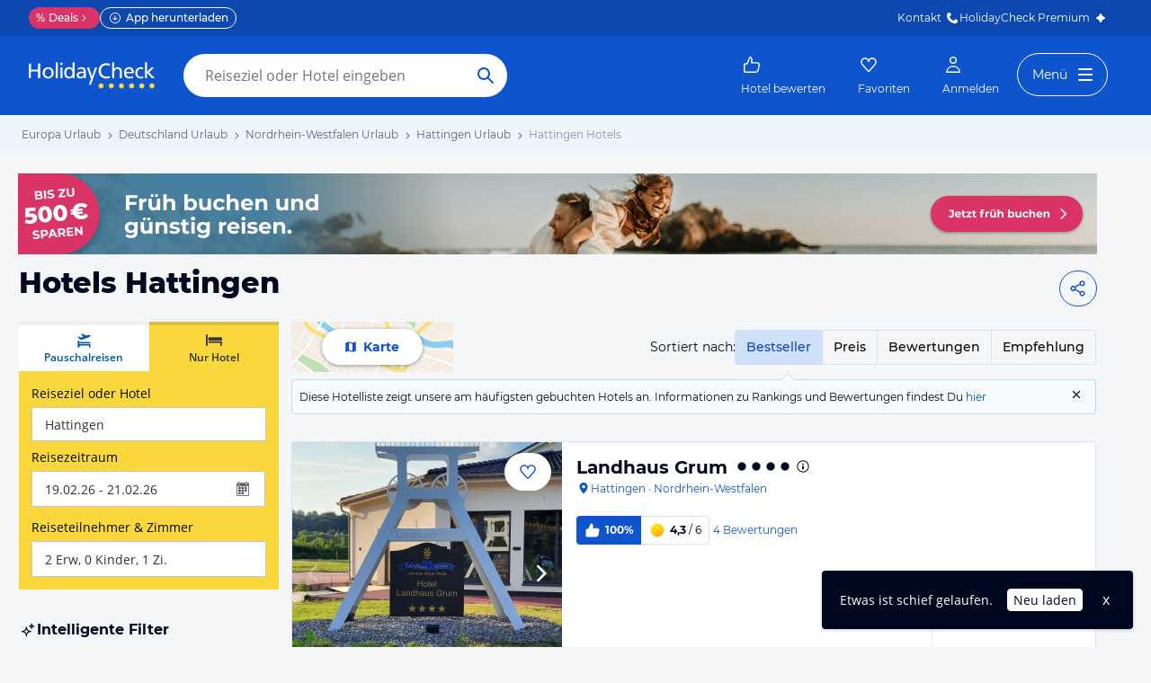

--- FILE ---
content_type: text/html; charset=utf-8
request_url: https://www.holidaycheck.de/dh/hotels-hattingen/350aa73c-bf0b-3625-911c-a780dab583bf
body_size: 53371
content:
<!doctype html>
        <html lang="de">
            <head>
                <base href="//www.holidaycheck.de/" />
                <meta charset="utf-8" />
                <title data-react-helmet="true">Hotels Hattingen • Die besten Hattingen Hotels bei HolidayCheck</title>
                <meta name="viewport" content="width=device-width,initial-scale=1,maximum-scale=1,user-scalable=no" />
                <meta name="google-play-app" content="app-id=com.holidaycheck" />
                <meta name="apple-itunes-app" content="app-id=431838682" />
                <meta name="p:domain_verify" content="889f2b8906b4074f1de340bc78075826" />
                <link rel="preconnect" href="https://media-cdn.holidaycheck.com" />
                
            <script>
                (function() {
                    const hasUbtIdCookie = document.cookie.includes('_ubtid=');
                    if (hasUbtIdCookie) {
                        return;
                    }
                    for(var BUFFER,IDX=256,HEX=[];IDX--;)HEX[IDX]=(IDX+256).toString(16).substring(1);function createUuid(){var r,X=0,E="";if(!BUFFER||256<IDX+16){for(BUFFER=Array(X=256);X--;)BUFFER[X]=256*Math.random()|0;X=IDX=0}for(;X<16;X++)r=BUFFER[IDX+X],E+=6==X?HEX[15&r|64]:8==X?HEX[63&r|128]:HEX[r],1&X&&1<X&&X<11&&(E+="-");return IDX++,E}

                    document.cookie = "_ubtid=" + createUuid() + ";max-age=1800;path=/";
                    window.__PAGE_ID__ = createUuid();
                })();
            </script>
                <link href="https://logx.optimizely.com" rel="preconnect" crossorigin="anonymous" />
                       <script src="https://cdn.optimizely.com/js/1208440116.js" type="text/javascript"></script>
                <meta data-react-helmet="true" name="description" content="TOP Hotels in Hattingen ☀ Jetzt die besten &amp; günstigsten Hotels Hattingen finden ✓Bestpreis-Garantie ✓Hotelbewertungen ✓Preisvergleich ➤ Jetzt zum besten Preis buchen"/><meta data-react-helmet="true" name="robots" content="index, follow"/><meta data-react-helmet="true" name="keywords" content=""/><meta data-react-helmet="true" property="og:description" content="TOP Hotels in Hattingen ☀ Jetzt die besten &amp; günstigsten Hotels Hattingen finden ✓Bestpreis-Garantie ✓Hotelbewertungen ✓Preisvergleich ➤ Jetzt zum besten Preis buchen"/><meta data-react-helmet="true" property="og:title" content="Hotels Hattingen • Die besten Hattingen Hotels bei HolidayCheck"/><meta data-react-helmet="true" name="twitter:description" content="TOP Hotels in Hattingen ☀ Jetzt die besten &amp; günstigsten Hotels Hattingen finden ✓Bestpreis-Garantie ✓Hotelbewertungen ✓Preisvergleich ➤ Jetzt zum besten Preis buchen"/><meta data-react-helmet="true" name="twitter:title" content="Hotels Hattingen • Die besten Hattingen Hotels bei HolidayCheck"/><meta data-react-helmet="true" name="twitter:site" content="@holidaycheck"/> <link data-react-helmet="true" href="https://www.holidaycheck.de/dh/hotels-hattingen/350aa73c-bf0b-3625-911c-a780dab583bf" rel="canonical"/><link data-react-helmet="true" href="https://www.holidaycheck.de/dh/hotels-hattingen/350aa73c-bf0b-3625-911c-a780dab583bf" hrefLang="de-DE" rel="alternate"/><link data-react-helmet="true" href="https://www.holidaycheck.at/dh/hotels-hattingen/350aa73c-bf0b-3625-911c-a780dab583bf" hrefLang="de-AT" rel="alternate"/><link data-react-helmet="true" href="https://www.holidaycheck.ch/dh/hotels-hattingen/350aa73c-bf0b-3625-911c-a780dab583bf" hrefLang="de-CH" rel="alternate"/><link data-react-helmet="true" rel="next" href="/dh/hotels-hattingen/350aa73c-bf0b-3625-911c-a780dab583bf?p=2"/>  <link data-chunk="fluxible-page" rel="stylesheet" href="public/assets/dist/fluxible-page-cd725ae456ce0cdf177c.css">
<link data-chunk="components-pages-DestinationHotels" rel="stylesheet" href="public/assets/dist/3951-chunk-9b207d249512127891dc.css"> <link rel="stylesheet" href="https://www.holidaycheck.de/ads.css?tenant=hcrw"/>
                <link
                    rel="stylesheet"
                    type="text/css"
                    href="https://www.holidaycheck.de/assets/font/opensans.css"
                />
                <link rel="manifest" href="/public/assets/dist/manifest.json" />
                
    <link rel="apple-touch-icon" sizes="57x57" href="/public/assets/img/favicons/Icon-57.png" />
    <link rel="apple-touch-icon" sizes="72x72" href="/public/assets/img/favicons/Icon-72.png" />
    <link rel="apple-touch-icon" sizes="76x76" href="/public/assets/img/favicons/Icon-76.png" />
    <link rel="apple-touch-icon" sizes="114x114" href="/public/assets/img/favicons/Icon-114.png" />
    <link rel="apple-touch-icon" sizes="120x120" href="/public/assets/img/favicons/Icon-120.png" />
    <link rel="apple-touch-icon" sizes="144x144" href="/public/assets/img/favicons/Icon-144.png" />
    <link rel="apple-touch-icon" sizes="152x152" href="/public/assets/img/favicons/Icon-152.png" />
    <link rel="apple-touch-icon" sizes="180x180" href="/public/assets/img/favicons/Icon-180.png" />
    <link rel="apple-touch-icon" href="/public/assets/img/favicons/Icon-precomposed.png" />
    <link rel="icon" type="image/png" href="/public/assets/img/favicons/favicon.png" />
 <script>window.ENV = 'prod';</script> <script>
(function(w,d,s,l,i){
  var gtmURL = 'https://ats.holidaycheck.de';

w[l]=w[l]||[];w[l].push({'gtm.start':
new Date().getTime(),event:'gtm.js'});var f=d.getElementsByTagName(s)[0],
j=d.createElement(s),dl=l!='dataLayer'?'&l='+l:'';j.async=true;j.src=
gtmURL+'/gtm.js?id='+i+dl;f.parentNode.insertBefore(j,f);
})(window,document,'script','dataLayer','GTM-MLSH73');
</script>
                <script src="https://www.holidaycheck.de/components/ubt/ubt.js" async defer></script>
                <script src="https://www.holidaycheck.de/svc/js-polyfill-io/v3/polyfill.min.js?flags=gated&features=AbortController,Array.from,Array.isArray,Array.of,Array.prototype.copyWithin,Array.prototype.entries,Array.prototype.fill,Array.prototype.find,Array.prototype.findIndex,Array.prototype.flat,Array.prototype.flatMap,Array.prototype.includes,Array.prototype.keys,Array.prototype.sort,Array.prototype.values,Blob,console,CustomEvent,document,Element,es5,es7,Event,fetch,getComputedStyle,globalThis,HTMLPictureElement,IntersectionObserver,JSON,Map,matchMedia,Math.acosh,Math.asinh,Math.atanh,Math.expm1,Math.fround,Math.imul,Math.log1p,Math.sign,Math.sinh,modernizr:es6string,MutationObserver,navigator.sendBeacon,Number.isInteger,Number.MAX_SAFE_INTEGER,Number.parseFloat,Number.parseInt,Object.assign,Object.entries,Object.freeze,Object.fromEntries,Object.getOwnPropertyDescriptors,Object.getOwnPropertySymbols,Object.is,Object.isExtensible,Object.preventExtensions,Object.setPrototypeOf,Object.values,Promise,Promise.prototype.finally,Reflect,Reflect.construct,Reflect.defineProperty,Reflect.get,Reflect.setPrototypeOf,RegExp.prototype.flags,requestAnimationFrame,Set,smoothscroll,String.fromCodePoint,String.prototype.normalize,String.prototype.padStart,String.prototype.startsWith,String.prototype.trim,Symbol,Symbol.for,Symbol.iterator,Symbol.prototype.description,Symbol.species,Symbol.toPrimitive,Symbol.toStringTag,URLSearchParams,WeakMap,WeakSet,XMLHttpRequest"></script> <script src="https://www.holidaycheck.de/ads.js?tenant=hcrw"></script> <script>
        window.addEventListener('metaTagSystemCmpConsentAvailable', function () {
            if (!SDG.cmd) {
                SDG.cmd = [];
            }

            SDG.cmd.push(() => {
                if (SDG.Publisher.getCustomVendorConsent('New Relic, Inc.')) {
                    var script = document.createElement('script');
                    script.type = 'text/javascript';
                    script.src = 'public/assets/newrelic.js?cacheBuster=master.ba6ea834160ff510071670fea87bf904f5c283a4';
                    script.async = true;
                    script.addEventListener('load', function () {
                        newrelic.addRelease('hc-react-web', 'master.ba6ea834160ff510071670fea87bf904f5c283a4');
                        newrelic.setApplicationVersion('master.ba6ea834160ff510071670fea87bf904f5c283a4');
                        newrelic.setCustomAttribute('pageName', 'destination-hotels');
                        newrelic.setErrorHandler(function (err) {
                            return err.message === 'ResizeObserver loop limit exceeded';
                        });
                    });
                    document.head.appendChild(script);
                }
            });
        });
    </script> <style data-emotion="css-global 0"></style><style data-emotion="css-global animation-8uswoj">@-webkit-keyframes animation-8uswoj{0%{background-color:#D9E1EE;}100%{background-color:#9DB2D6;}}@keyframes animation-8uswoj{0%{background-color:#D9E1EE;}100%{background-color:#9DB2D6;}}</style><style data-emotion="css-global animation-17uwhc7">@-webkit-keyframes animation-17uwhc7{0%{-webkit-background-position:100%;background-position:100%;}100%{-webkit-background-position:-100%;background-position:-100%;}}@keyframes animation-17uwhc7{0%{-webkit-background-position:100%;background-position:100%;}100%{-webkit-background-position:-100%;background-position:-100%;}}</style><style data-emotion="css 3g0uo2 9whsf3 1ehcd5v 1ooqj8u 1fpzhix oo6l0f 12naua 8fksad 1ojf32t 1xe63ku boaut0 10sp0n 9ziym3 o8sa7t 1vcob1d 1mlxcnx lr646l 1brj4dz efd5gz axw7ok zjik7 1ovdv8z 1co1bhb wog03o 1u4hpl4 wbzd0g 93up13 1x89cvs bjn8wh 1eg8nj9 11z43ly 1jx9jet 1b0pig3 1hdrwvn gw8kxb lw254n 1xamvw fxi2x8 15rto2l 13wylk3 w9dpuo 15d2b5 1jzabw6 6uxiox b8kzem 1yjvs5a 1fttcpj 1iwcy02 1uu7u3w 1w7gwjs 1coxhdn eivff4 1jgxhm7 mm0rht 1bujuog z7pgf6 1j7iyaa 1l2a16v 1avyp1d 1xkuol8 10fzs8y guz99d 1d7peye 1xswpsq 1cql1l7 vb4v1e 1j4o3sr 1dqeppm njuybr 1ic066d e1ypux 1g76jfb mkl1nr p3ool1 1hw29i9 o28bkj 8lq4ms w7plgb 1amhuk3 12ze742 1d4y5fe 17s6541 sdnnpw 1mwlw0f xelcf5 i7iigy nb75sd 1qxtz39 18zpc9z 9miba5 pt1gnt alewb5 ieynr7 elpoe1 10cmde0 vvr0m1 e5vk9r 18f37ff cudkav 1066lcq p4ectn by9vyg 19syc8 8irbms 11f9803 14oqdp7 1li2z6x 1s12hn3 19idom 1t6668y nkt31j qaakcf js0v2w n1lmdq tf4ovo prn0ba c4shr8 1l7mgse fb9zo4 18ebcck 1mlk7vu h7nxsn 1a6738o 1pwkk88 1ftdl8r 1mlwaev zhs6md 1hn4s6d qrj3sf 1um31jt 1ff36h2 13hv9fu 1d7wmsd 164r41r 1p9rbmz 17wkmd4 s5xdrg 1m01c8l ui7l38 1yeev1p 33lvjc nqi920 1jqfn9n 36z124 1u3iowc 15mu2g0 fi8dcv yzhfdf 9nbmop 82m4mj d61j4j 9recrn 1cx9d4w 1k2ex0c 1k3n65z f3iopu 1t9pz9x 1xlbmbg">.css-3g0uo2{background-color:#fff;}.css-9whsf3{max-width:100%;}.css-1ehcd5v{background-color:#EFF5FD;}.css-1ooqj8u{margin:0 auto;max-width:988px;height:44px;overflow:hidden;padding:0 20px;}@media (min-width: 1280px){.css-1ooqj8u{margin:0;max-width:1240px;}}@media (min-width: 1590px){.css-1ooqj8u{margin:0 0 0 calc(100vw - 1560px);}}@media (min-width: 1900px){.css-1ooqj8u{margin:0 auto;}}@media (min-width: 1024px){.css-1ooqj8u{padding:0 24px;}}.css-1fpzhix{-webkit-align-items:start;-webkit-box-align:start;-ms-flex-align:start;align-items:start;display:-webkit-box;display:-webkit-flex;display:-ms-flexbox;display:flex;height:6rem;margin:0;overflow:auto;padding:0;padding-top:16px;}.css-oo6l0f{-webkit-align-items:center;-webkit-box-align:center;-ms-flex-align:center;align-items:center;display:-webkit-box;display:-webkit-flex;display:-ms-flexbox;display:flex;-webkit-flex-shrink:0;-ms-flex-negative:0;flex-shrink:0;line-height:1;list-style:none;}.css-oo6l0f h1{line-height:1;}.css-12naua{font-family:Montserrat,DejaVu Sans,Verdana,sans-serif,"Open Sans",sans-serif;font-size:12px;line-height:1.5;font-weight:normal;background:none;border-bottom:1px solid transparent;color:#556685;cursor:pointer;display:inline-block;-webkit-text-decoration:none;text-decoration:none;line-height:1;}.css-12naua:visited{color:#556685;}.css-12naua:hover{color:#556685;border-color:#556685;}.css-12naua:active{color:#556685;}.css-12naua:focus{border-color:#556685;border-radius:1px;color:#556685;outline:2px solid #556685;outline-offset:4px;}.css-12naua span{line-height:1;}.css-8fksad{margin:0;font-family:Montserrat,DejaVu Sans,Verdana,sans-serif,"Open Sans",sans-serif;font-size:12px;line-height:1.5;font-weight:normal;color:#556685;}.css-1ojf32t{font-family:Montserrat,DejaVu Sans,Verdana,sans-serif,"Open Sans",sans-serif;font-size:12px;line-height:1.5;font-weight:normal;color:#556685;display:block;height:12px;margin:0 4px;width:12px;}.css-1xe63ku{line-height:1;}.css-boaut0{margin:0;font-family:Montserrat,DejaVu Sans,Verdana,sans-serif,"Open Sans",sans-serif;font-size:12px;line-height:1.5;font-weight:normal;color:#8494B2;line-height:1;}.css-10sp0n{margin:0 auto;max-width:988px;}@media (min-width: 1280px){.css-10sp0n{margin:0;max-width:1240px;}}@media (min-width: 1590px){.css-10sp0n{margin:0 0 0 calc(100vw - 1560px);}}@media (min-width: 1900px){.css-10sp0n{margin:0 auto;}}.css-9ziym3{display:-webkit-box;display:-webkit-flex;display:-ms-flexbox;display:flex;-webkit-box-pack:justify;-webkit-justify-content:space-between;justify-content:space-between;padding-right:20px;gap:4px;}.css-o8sa7t{margin:0;font-family:Montserrat,DejaVu Sans,Verdana,sans-serif,"Open Sans",sans-serif;color:#000820;font-size:24px;line-height:1.22;font-weight:800;font-family:Montserrat,DejaVu Sans,Verdana,sans-serif;margin-top:16px;margin-bottom:24px;padding-left:21px;}@media (min-width: 1024px){.css-o8sa7t{margin-top:12px;font-size:32px;}}@media (max-width: 599px){.css-o8sa7t{font-size:24px;}}@media (max-width: 749px){.css-o8sa7t{padding-left:14px;}}.css-1vcob1d{display:-webkit-box;display:-webkit-flex;display:-ms-flexbox;display:flex;-webkit-box-pack:center;-ms-flex-pack:center;-webkit-justify-content:center;justify-content:center;-webkit-align-items:center;-webkit-box-align:center;-ms-flex-align:center;align-items:center;}.css-1mlxcnx{-webkit-align-items:center;-webkit-box-align:center;-ms-flex-align:center;align-items:center;border-style:solid;border-width:1px;border-radius:10000.0em;cursor:pointer;display:-webkit-inline-box;display:-webkit-inline-flex;display:-ms-inline-flexbox;display:inline-flex;-webkit-box-flex:0;-webkit-flex-grow:0;-ms-flex-positive:0;flex-grow:0;-webkit-flex-shrink:0;-ms-flex-negative:0;flex-shrink:0;-webkit-box-pack:center;-ms-flex-pack:center;-webkit-justify-content:center;justify-content:center;-webkit-transition:all 0.3s ease;transition:all 0.3s ease;font-family:Montserrat,DejaVu Sans,Verdana,sans-serif,"Open Sans",sans-serif;font-size:14px;line-height:1.5;font-weight:normal;font-weight:bold;height:40px;min-width:112px;padding-left:20px;padding-right:20px;background:#FFFFFF;border-color:#0E55CD;color:#0E55CD;min-width:unset;background:none;padding-left:8px;padding-right:8px;}.css-1mlxcnx:not(:disabled):hover{border-color:#09337B;color:#09337B;}.css-1mlxcnx:focus{color:#0E55CD;outline-offset:unset;}.css-1mlxcnx:disabled{opacity:0.3;cursor:not-allowed;}.css-1mlxcnx svg{-webkit-align-items:center;-webkit-box-align:center;-ms-flex-align:center;align-items:center;-webkit-box-pack:center;-ms-flex-pack:center;-webkit-justify-content:center;justify-content:center;display:-webkit-box;display:-webkit-flex;display:-ms-flexbox;display:flex;height:20px;width:20px;}.css-1mlxcnx svg{width:24px!important;height:24px!important;margin-right:0px!important;}.css-lr646l{font-family:Montserrat,"Open Sans",sans-serif;}.css-1brj4dz{display:none;}@media (min-width: 1000px){.css-1brj4dz{display:block;}}.css-efd5gz{display:-webkit-box;display:-webkit-flex;display:-ms-flexbox;display:flex;-webkit-align-items:center;-webkit-box-align:center;-ms-flex-align:center;align-items:center;-webkit-box-pack:justify;-webkit-justify-content:space-between;justify-content:space-between;margin-bottom:8px;}.css-axw7ok{display:-webkit-box;display:-webkit-flex;display:-ms-flexbox;display:flex;-webkit-align-items:center;-webkit-box-align:center;-ms-flex-align:center;align-items:center;gap:8px;}.css-zjik7{display:-webkit-box;display:-webkit-flex;display:-ms-flexbox;display:flex;}.css-1ovdv8z{background-color:transparent;font-weight:500;cursor:pointer;border:1px #D9E1EE solid;padding:8px 12px;margin-left:-1px;color:#0C48B0;background-color:#CFE0FB;border-color:#CFE0FB;z-index:1;}.css-1ovdv8z:hover{color:#0E55CD;}.css-1ovdv8z:last-of-type{border-radius:0 4.0px 4.0px 0;}.css-1ovdv8z:first-of-type{border-radius:4.0px 0 0 4.0px;}.css-1co1bhb{background-color:transparent;font-weight:500;cursor:pointer;border:1px #D9E1EE solid;padding:8px 12px;margin-left:-1px;}.css-1co1bhb:hover{color:#0E55CD;}.css-1co1bhb:last-of-type{border-radius:0 4.0px 4.0px 0;}.css-1co1bhb:first-of-type{border-radius:4.0px 0 0 4.0px;}.css-wog03o{font-size:12px;background-color:#F7FBFD;display:-webkit-box;display:-webkit-flex;display:-ms-flexbox;display:flex;position:relative;padding:8px;-webkit-column-gap:12px;column-gap:12px;-webkit-box-pack:justify;-webkit-justify-content:space-between;justify-content:space-between;border:1px #B6DBF2 solid;border-radius:4.0px;}.css-wog03o::before{content:"";display:block;position:absolute;width:0;height:0;border-style:solid;top:-16px;left:82%;border-width:8px;border-color:transparent transparent #B6DBF2 transparent;}@media (min-width: 1000px){.css-wog03o::before{left:363px;}}@media (min-width: 1280px){.css-wog03o::before{left:543px;}}.css-wog03o::after{content:"";display:block;position:absolute;width:0;height:0;border-style:solid;top:-14px;left:calc(82% + 1px);border-color:transparent transparent #F7FBFD transparent;border-width:7px;}@media (min-width: 1000px){.css-wog03o::after{left:calc(363px + 1px);}}@media (min-width: 1280px){.css-wog03o::after{left:calc(543px + 1px);}}.css-1u4hpl4{display:inline;}.css-wbzd0g{background-color:transparent;border:none;display:-webkit-box;display:-webkit-flex;display:-ms-flexbox;display:flex;}.css-93up13{width:14px;height:14px;-webkit-flex-shrink:0;-ms-flex-negative:0;flex-shrink:0;cursor:pointer;vertical-align:sub;}.css-93up13:hover{color:#0E55CD;}@media (min-width: 1024px){.css-1x89cvs{display:none;}}.css-bjn8wh{position:relative;}.css-1eg8nj9{cursor:pointer;display:-webkit-box;display:-webkit-flex;display:-ms-flexbox;display:flex;color:#0E55CD;gap:4px;-webkit-align-items:center;-webkit-box-align:center;-ms-flex-align:center;align-items:center;-webkit-box-pack:center;-ms-flex-pack:center;-webkit-justify-content:center;justify-content:center;padding:12px;font-family:Montserrat,"Open Sans",sans-serif;-webkit-flex:1 1 auto;-ms-flex:1 1 auto;flex:1 1 auto;width:100%;}.css-11z43ly{-webkit-flex-basis:20px;-ms-flex-preferred-size:20px;flex-basis:20px;}.css-1jx9jet{margin:0;font-family:Montserrat,DejaVu Sans,Verdana,sans-serif,"Open Sans",sans-serif;font-size:14px;line-height:1.5;font-weight:bold;color:#000820;color:#0E55CD;}@media (max-width: 1023px){.css-1jx9jet{font-size:12px;line-height:1.5;}}.css-1b0pig3{cursor:pointer;display:-webkit-box;display:-webkit-flex;display:-ms-flexbox;display:flex;color:#0E55CD;gap:4px;-webkit-align-items:center;-webkit-box-align:center;-ms-flex-align:center;align-items:center;-webkit-box-pack:center;-ms-flex-pack:center;-webkit-justify-content:center;justify-content:center;padding:12px;font-family:Montserrat,"Open Sans",sans-serif;-webkit-flex:1 1 auto;-ms-flex:1 1 auto;flex:1 1 auto;width:100%;border-right:1px #D9E1EE solid;border-left:1px #D9E1EE solid;}.css-1hdrwvn{cursor:pointer;display:-webkit-box;display:-webkit-flex;display:-ms-flexbox;display:flex;color:#0E55CD;gap:4px;-webkit-align-items:center;-webkit-box-align:center;-ms-flex-align:center;align-items:center;-webkit-box-pack:center;-ms-flex-pack:center;-webkit-justify-content:center;justify-content:center;padding:12px;font-family:Montserrat,"Open Sans",sans-serif;-webkit-flex:1 1 auto;-ms-flex:1 1 auto;flex:1 1 auto;width:100%;}@media (max-width: 599px){.css-1hdrwvn{-webkit-flex-direction:column;-ms-flex-direction:column;flex-direction:column;gap:0;padding:0;}}.css-gw8kxb{margin:0;font-family:Montserrat,DejaVu Sans,Verdana,sans-serif,"Open Sans",sans-serif;font-size:14px;line-height:1.5;font-weight:normal;color:#000820;}@media (max-width: 1023px){.css-gw8kxb{font-size:12px;line-height:1.5;}}.css-lw254n{display:block;font-family:Montserrat,"Open Sans",sans-serif;}.css-1xamvw{border-left:1px solid #DFE2E6;position:absolute;right:0;opacity:0;width:calc(100% / 3);height:100%;}.css-1xamvw label{padding-right:4px;}.css-1xamvw >div{-webkit-box-pack:end;-ms-flex-pack:end;-webkit-justify-content:end;justify-content:end;padding:0;}.css-1xamvw *,.css-1xamvw select{width:100%;height:inherit;display:block;}.css-1xamvw label{display:none;}@media (min-width: 1024px){.css-1xamvw{display:none;}}.css-fxi2x8{display:-webkit-box;display:-webkit-flex;display:-ms-flexbox;display:flex;-webkit-align-items:baseline;-webkit-box-align:baseline;-ms-flex-align:baseline;align-items:baseline;}.css-15rto2l{font-family:Montserrat,DejaVu Sans,Verdana,sans-serif,"Open Sans",sans-serif;padding-right:12px;margin-bottom:0;white-space:nowrap;}.css-w9dpuo{font-family:Montserrat,DejaVu Sans,Verdana,sans-serif,"Open Sans",sans-serif;font-size:14px;line-height:1.5;font-weight:normal;height:auto;border-color:transparent;padding-top:4px;padding-bottom:4px;padding-left:0;z-index:2;-webkit-appearance:none;-moz-appearance:none;-ms-appearance:none;appearance:none;background:transparent;cursor:pointer;position:relative;width:100px;font-weight:bold;padding-left:4px;padding-right:4px;font-color:#000820;outline-color:#000820;}.css-w9dpuo:disabled{opacity:0.3;cursor:not-allowed;}.css-w9dpuo:focus{outline:2px solid;border-radius:4.0px;}.css-15d2b5{height:20px;width:20px;right:0;position:absolute;top:0;bottom:0;}.css-1jzabw6{margin-top:12px;}@media (min-width: 1000px){.css-1jzabw6{display:none;}}.css-6uxiox{border:0;}.css-b8kzem{padding-top:12px;}.css-1yjvs5a{margin-bottom:32px;}.css-1fttcpj{display:-webkit-box;display:-webkit-flex;display:-ms-flexbox;display:flex;-webkit-flex-direction:column;-ms-flex-direction:column;flex-direction:column;}.css-1iwcy02{margin:0;font-family:Montserrat,DejaVu Sans,Verdana,sans-serif,"Open Sans",sans-serif;font-size:16px;line-height:1.5;font-weight:bold;color:#000820;display:-webkit-box;display:-webkit-flex;display:-ms-flexbox;display:flex;-webkit-align-items:center;-webkit-box-align:center;-ms-flex-align:center;align-items:center;gap:4px;}.css-1uu7u3w{height:20px;width:20px;}.css-1w7gwjs{position:relative;line-height:0;}.css-1coxhdn{font-family:Montserrat,DejaVu Sans,Verdana,sans-serif,"Open Sans",sans-serif;margin-top:8px;color:#000820;border:1px #8494B2 solid;border-radius:4.0px;width:100%;line-height:1.5;padding:8px;padding-right:8px;height:80px;margin-top:16px;margin-bottom:12px;resize:none;}.css-1coxhdn:hover{border-color:#0E55CD;}.css-1coxhdn:active{border-color:#0E55CD;}.css-eivff4{display:none;}.css-1jgxhm7{-webkit-align-items:center;-webkit-box-align:center;-ms-flex-align:center;align-items:center;border-style:solid;border-width:1px;border-radius:10000.0em;cursor:pointer;display:-webkit-inline-box;display:-webkit-inline-flex;display:-ms-inline-flexbox;display:inline-flex;-webkit-box-flex:0;-webkit-flex-grow:0;-ms-flex-positive:0;flex-grow:0;-webkit-flex-shrink:0;-ms-flex-negative:0;flex-shrink:0;-webkit-box-pack:center;-ms-flex-pack:center;-webkit-justify-content:center;justify-content:center;-webkit-transition:all 0.3s ease;transition:all 0.3s ease;font-family:Montserrat,DejaVu Sans,Verdana,sans-serif,"Open Sans",sans-serif;font-size:14px;line-height:1.5;font-weight:normal;font-weight:bold;height:40px;min-width:112px;padding-left:20px;padding-right:20px;background:#FFFFFF;border-color:#0E55CD;color:#0E55CD;background:transparent;}.css-1jgxhm7:not(:disabled):hover{border-color:#09337B;color:#09337B;}.css-1jgxhm7:focus{color:#0E55CD;outline-offset:unset;}.css-1jgxhm7:disabled{opacity:0.3;cursor:not-allowed;}.css-1jgxhm7 svg{-webkit-align-items:center;-webkit-box-align:center;-ms-flex-align:center;align-items:center;-webkit-box-pack:center;-ms-flex-pack:center;-webkit-justify-content:center;justify-content:center;display:-webkit-box;display:-webkit-flex;display:-ms-flexbox;display:flex;height:20px;width:20px;}.css-mm0rht{border:1px #008278 solid;border-radius:4.0px;margin-top:20px;margin-top:0;}.css-mm0rht .checkbox-wrapper{display:block;}.css-1bujuog{margin:0;font-family:Montserrat,DejaVu Sans,Verdana,sans-serif,"Open Sans",sans-serif;font-size:12px;line-height:1.5;font-weight:bold;color:#000820;display:-webkit-box;display:-webkit-flex;display:-ms-flexbox;display:flex;background-color:#008278;color:#FFFFFF;padding:4px 12px;-webkit-align-items:center;-webkit-box-align:center;-ms-flex-align:center;align-items:center;}.css-z7pgf6{height:16px;width:16px;margin-right:8px;}.css-1j7iyaa{padding:8px 4px 8px 12px;}.css-1l2a16v{list-style:none;padding-left:0;margin-bottom:0;}.css-1xkuol8{margin:0;font-family:Montserrat,DejaVu Sans,Verdana,sans-serif,"Open Sans",sans-serif;font-size:14px;line-height:1.5;font-weight:normal;color:#000820;cursor:pointer;display:inline;}.css-10fzs8y{display:-webkit-box;display:-webkit-flex;display:-ms-flexbox;display:flex;gap:8px;padding:4px 0px;padding-right:8px;font-size:12px;line-height:1.5;}.css-guz99d{background:#FFFFFF;border:1px solid #8494B2;border-radius:4.0px;-webkit-flex-basis:20px;-ms-flex-preferred-size:20px;flex-basis:20px;-webkit-flex-shrink:0;-ms-flex-negative:0;flex-shrink:0;-webkit-box-flex:0;-webkit-flex-grow:0;-ms-flex-positive:0;flex-grow:0;height:20px;padding-left:1px;}.css-1d7peye{-webkit-box-flex:1;-webkit-flex-grow:1;-ms-flex-positive:1;flex-grow:1;display:-webkit-box;display:-webkit-flex;display:-ms-flexbox;display:flex;}.css-1xswpsq{background-color:transparent;padding:0;margin:0;border:none;display:-webkit-inline-box;display:-webkit-inline-flex;display:-ms-inline-flexbox;display:inline-flex;-webkit-align-items:baseline;-webkit-box-align:baseline;-ms-flex-align:baseline;align-items:baseline;}.css-1cql1l7{height:16px;width:16px;margin-left:4px;margin-top:4px;-webkit-flex-shrink:0;-ms-flex-negative:0;flex-shrink:0;}.css-vb4v1e{border:1px #008278 solid;border-radius:4.0px;margin-top:20px;}.css-vb4v1e .checkbox-wrapper{display:block;}.css-1j4o3sr{font-family:Montserrat,DejaVu Sans,Verdana,sans-serif,"Open Sans",sans-serif;font-size:12px;line-height:1.5;font-weight:normal;font-weight:bold;display:-webkit-inline-box;display:-webkit-inline-flex;display:-ms-inline-flexbox;display:inline-flex;padding:4px 8px;-webkit-align-items:center;-webkit-box-align:center;-ms-flex-align:center;align-items:center;gap:4px;border-radius:4px;vertical-align:top;background:#DA3466;color:#FFFFFF;}.css-1dqeppm{font-family:Montserrat,DejaVu Sans,Verdana,sans-serif,"Open Sans",sans-serif;font-size:12px;line-height:1.5;font-weight:normal;font-weight:bold;display:-webkit-inline-box;display:-webkit-inline-flex;display:-ms-inline-flexbox;display:inline-flex;padding:4px 8px;-webkit-align-items:center;-webkit-box-align:center;-ms-flex-align:center;align-items:center;gap:4px;border-radius:4px;vertical-align:top;background:#BFE8E5;color:#005A52;position:relative;}.css-njuybr{height:16px;width:16px;position:absolute;top:5px;left:8px;}.css-1ic066d{padding-left:20px;}.css-e1ypux{margin:0;font-family:Montserrat,DejaVu Sans,Verdana,sans-serif,"Open Sans",sans-serif;font-size:16px;line-height:1.5;font-weight:bold;color:#000820;margin-top:32px;margin-bottom:16px;}.css-1g76jfb{display:-webkit-box;display:-webkit-flex;display:-ms-flexbox;display:flex;width:-webkit-fit-content;width:-moz-fit-content;width:fit-content;margin-top:8px;border-radius:4.0px;border:1px solid #D9E1EE;}.css-mkl1nr{margin:0;border:none;text-align:center;white-space:nowrap;background:none;padding:8px;font-weight:500;}.css-mkl1nr:first-of-type{border-right:1px solid #D9E1EE;}.css-mkl1nr:hover,.css-mkl1nr:focus{color:#0C48B0;background-color:#CFE0FB;}.css-p3ool1{margin:0;border:none;text-align:center;white-space:nowrap;background:none;padding:8px;font-weight:500;color:#0C48B0;background-color:#CFE0FB;}.css-p3ool1:first-of-type{border-right:1px solid #D9E1EE;}.css-1hw29i9{margin-top:12px;}.css-o28bkj{margin:0;font-family:Montserrat,DejaVu Sans,Verdana,sans-serif,"Open Sans",sans-serif;font-size:14px;line-height:1.5;font-weight:normal;color:#000820;margin-top:12px;}.css-8lq4ms{margin-top:12px;padding-left:8px;padding-right:8px;}.css-w7plgb{margin:0;font-family:Montserrat,DejaVu Sans,Verdana,sans-serif,"Open Sans",sans-serif;font-size:16px;line-height:1.5;font-weight:bold;color:#000820;margin-top:32px;margin-bottom:16px;width:100%;}.css-1amhuk3{height:16px;width:16px;position:relative;top:2px;right:-3px;}.css-12ze742{margin:0;font-family:Montserrat,DejaVu Sans,Verdana,sans-serif,"Open Sans",sans-serif;font-size:14px;line-height:1.5;font-weight:normal;color:#000820;display:-webkit-box;display:-webkit-flex;display:-ms-flexbox;display:flex;-webkit-align-items:center;-webkit-box-align:center;-ms-flex-align:center;align-items:center;margin-bottom:10px;cursor:pointer;font-size:14px;}.css-1d4y5fe{border:1px solid #8494B2;border-radius:10000.0em;width:20px;height:20px;display:-webkit-box;display:-webkit-flex;display:-ms-flexbox;display:flex;margin-right:12px;-webkit-box-pack:center;-ms-flex-pack:center;-webkit-justify-content:center;justify-content:center;-webkit-align-items:center;-webkit-box-align:center;-ms-flex-align:center;align-items:center;background-color:#FFFFFF;-webkit-flex-shrink:0;-ms-flex-negative:0;flex-shrink:0;box-sizing:content-box;}.css-17s6541{height:20px;width:20px;-webkit-flex-shrink:0;-ms-flex-negative:0;flex-shrink:0;color:#0E55CD;}.css-sdnnpw{margin:0;font-family:Montserrat,DejaVu Sans,Verdana,sans-serif,"Open Sans",sans-serif;font-size:16px;line-height:1.5;font-weight:bold;color:#000820;margin-top:20px;margin-bottom:8px;}.css-1mwlw0f{display:-webkit-box;display:-webkit-flex;display:-ms-flexbox;display:flex;border-radius:4.0px;border:1px solid #D9E1EE;}.css-xelcf5{-webkit-box-flex:1;-webkit-flex-grow:1;-ms-flex-positive:1;flex-grow:1;font-weight:500;border:none;padding:8px 0;background-color:#CFE0FB;color:#0C48B0;}.css-xelcf5:not(:last-of-type){border-right:1px solid #D9E1EE;}.css-xelcf5:hover{color:#0E55CD;background-color:#CFE0FB;}.css-i7iigy{-webkit-box-flex:1;-webkit-flex-grow:1;-ms-flex-positive:1;flex-grow:1;font-weight:500;border:none;padding:8px 0;background-color:transparent;}.css-i7iigy:not(:last-of-type){border-right:1px solid #D9E1EE;}.css-i7iigy:hover{color:#0E55CD;background-color:#CFE0FB;}.css-nb75sd{display:-webkit-box;display:-webkit-flex;display:-ms-flexbox;display:flex;gap:8px;padding:4px 0px;padding-right:8px;font-size:14px;line-height:1.5;}.css-1qxtz39{font-size:12px;}.css-18zpc9z{font-family:Montserrat,DejaVu Sans,Verdana,sans-serif,"Open Sans",sans-serif;font-size:14px;line-height:1.5;font-weight:normal;background:none;border-bottom:1px solid transparent;color:#0E55CD;cursor:pointer;display:inline-block;-webkit-text-decoration:none;text-decoration:none;border-top:0;border-right:0;border-left:0;}.css-18zpc9z:visited{color:#0E55CD;}.css-18zpc9z:hover{color:#0E55CD;border-color:#0E55CD;}.css-18zpc9z:active{color:#0E55CD;}.css-18zpc9z:focus{border-color:#0E55CD;border-radius:1px;color:#0E55CD;outline:2px solid #0E55CD;outline-offset:4px;}.css-9miba5{margin:0;font-family:Montserrat,DejaVu Sans,Verdana,sans-serif,"Open Sans",sans-serif;font-size:16px;line-height:1.5;font-weight:bold;color:#000820;margin-top:32px;padding-bottom:8px;}.css-pt1gnt{font-family:Montserrat,"Open Sans",sans-serif;margin-bottom:16px;margin-top:16px;border:1px #D9E1EE solid;background-color:#FFFFFF;border-radius:4.0px;cursor:pointer;}@media (min-width: 740px){.css-pt1gnt{min-height:273px;display:-webkit-box;display:-webkit-flex;display:-ms-flexbox;display:flex;}}@media (min-width: 1280px){.css-pt1gnt{min-height:300px;}}.css-alewb5{display:-webkit-box;display:-webkit-flex;display:-ms-flexbox;display:flex;height:100%;position:relative;}.css-ieynr7{background-color:#FFFFFF;border-top-left-radius:4.0px;border-bottom-left-radius:4.0px;overflow:hidden;display:-webkit-box;display:-webkit-flex;display:-ms-flexbox;display:flex;width:100%;}.css-elpoe1{position:relative;overflow:hidden;display:-webkit-box;display:-webkit-flex;display:-ms-flexbox;display:flex;width:100%;-webkit-animation:animation-8uswoj 1s alternate infinite;animation:animation-8uswoj 1s alternate infinite;}@media (max-width: 749px){.css-elpoe1{height:179px;}}@media (min-width: 740px){.css-elpoe1{width:230px;height:auto;}}@media (min-width: 1280px){.css-elpoe1{width:300px;}}.css-10cmde0{position:relative;overflow:hidden;height:-webkit-fit-content;height:-moz-fit-content;height:fit-content;width:100%;}.css-10cmde0::before{content:" ";position:absolute;top:0;left:0;right:0;bottom:0;z-index:1;-webkit-animation:animation-17uwhc7 2s linear infinite;animation:animation-17uwhc7 2s linear infinite;-webkit-background-size:200%;background-size:200%;background-image:linear-gradient(to left, #ffffffb3 0%, #ffffff80 10%, #ffffffb3 35%,  #ffffffb3 100%);}@media (min-width: 740px){.css-10cmde0{height:100%;}}.css-vvr0m1{border-radius:0;background-color:#9DB2D6;padding:25%;height:20px;}@media (min-width: 740px){.css-vvr0m1{width:230px;height:100%;padding:0;}}@media (min-width: 1280px){.css-vvr0m1{width:300px;}}.css-e5vk9r{position:absolute;top:12px;right:12px;z-index:2;border-radius:10000.0em;background-color:#FFFFFF;padding:8px;}.css-18f37ff{display:-webkit-box;display:-webkit-flex;display:-ms-flexbox;display:flex;-webkit-align-self:start;-ms-flex-item-align:start;-ms-grid-row-align:start;align-self:start;color:#0E55CD;-webkit-align-items:center;-webkit-box-align:center;-ms-flex-align:center;align-items:center;background-color:transparent;border:none;cursor:pointer;}.css-cudkav{display:-webkit-box;display:-webkit-flex;display:-ms-flexbox;display:flex;-webkit-flex:1;-ms-flex:1;flex:1;-webkit-flex-direction:column;-ms-flex-direction:column;flex-direction:column;padding:16px;}.css-1066lcq{display:-webkit-box;display:-webkit-flex;display:-ms-flexbox;display:flex;-webkit-box-pack:justify;-webkit-justify-content:space-between;justify-content:space-between;-webkit-align-items:center;-webkit-box-align:center;-ms-flex-align:center;align-items:center;}.css-p4ectn{margin:0;font-family:Montserrat,DejaVu Sans,Verdana,sans-serif,"Open Sans",sans-serif;color:#000820;font-size:20px;line-height:1.22;font-weight:bold;display:inline;vertical-align:middle;font-family:Montserrat,"Open Sans",sans-serif;}.css-by9vyg{padding-right:8px;color:#000820!important;}@media (max-width: 599px){.css-by9vyg{font-size:14px;}}@media (min-width: 600px){.css-by9vyg{font-size:20px;}}.css-19syc8{display:inline;display:-webkit-inline-box;display:-webkit-inline-flex;display:-ms-inline-flexbox;display:inline-flex;}.css-8irbms{display:-webkit-inline-box;display:-webkit-inline-flex;display:-ms-inline-flexbox;display:inline-flex;-webkit-align-items:center;-webkit-box-align:center;-ms-flex-align:center;align-items:center;}.css-11f9803{height:16px;width:16px;}.css-14oqdp7{height:16px;width:16px;margin-left:4px;}@media (min-width: 740px){.css-1li2z6x{display:-webkit-box;display:-webkit-flex;display:-ms-flexbox;display:flex;-webkit-flex:1;-ms-flex:1;flex:1;}}.css-1s12hn3{-webkit-flex:1;-ms-flex:1;flex:1;display:-webkit-box;display:-webkit-flex;display:-ms-flexbox;display:flex;-webkit-flex-direction:column;-ms-flex-direction:column;flex-direction:column;-webkit-align-items:start;-webkit-box-align:start;-ms-flex-align:start;align-items:start;}.css-19idom{margin-bottom:8px;}.css-1t6668y{font-family:Montserrat,DejaVu Sans,Verdana,sans-serif,"Open Sans",sans-serif;font-size:12px;line-height:1.5;font-weight:normal;background:none;border-bottom:1px solid transparent;color:#0E55CD;cursor:pointer;display:inline-block;-webkit-text-decoration:none;text-decoration:none;display:block;}.css-1t6668y:visited{color:#0E55CD;}.css-1t6668y:hover{color:#0E55CD;border-color:#0E55CD;}.css-1t6668y:active{color:#0E55CD;}.css-1t6668y:focus{border-color:#0E55CD;border-radius:1px;color:#0E55CD;outline:2px solid #0E55CD;outline-offset:4px;}.css-nkt31j{height:16px;width:16px;position:relative;top:3px;}.css-qaakcf{display:-webkit-box;display:-webkit-flex;display:-ms-flexbox;display:flex;-webkit-flex-direction:column;-ms-flex-direction:column;flex-direction:column;margin-top:12px;}.css-js0v2w{-webkit-align-items:center;-webkit-box-align:center;-ms-flex-align:center;align-items:center;display:-webkit-inline-box;display:-webkit-inline-flex;display:-ms-inline-flexbox;display:inline-flex;gap:8px;-webkit-box-flex-wrap:wrap;-webkit-flex-wrap:wrap;-ms-flex-wrap:wrap;flex-wrap:wrap;row-gap:8px;}@media (max-width: 1023px){.css-js0v2w{gap:4px;}}.css-n1lmdq{font-family:Montserrat,DejaVu Sans,Verdana,sans-serif,"Open Sans",sans-serif;font-size:14px;line-height:1.5;font-weight:normal;font-weight:bold;-webkit-align-items:center;-webkit-box-align:center;-ms-flex-align:center;align-items:center;display:-webkit-box;display:-webkit-flex;display:-ms-flexbox;display:flex;-webkit-flex-shrink:0;-ms-flex-negative:0;flex-shrink:0;height:32px;padding:0 8px;color:#FFFFFF;background:#0E55CD;border-bottom-left-radius:4.0px;border-top-left-radius:4.0px;font-size:12px;}@media (max-width: 599px){.css-n1lmdq{font-family:Montserrat,DejaVu Sans,Verdana,sans-serif,"Open Sans",sans-serif;font-size:12px;line-height:1.5;font-weight:normal;font-weight:bold;height:26px;padding:0 6px;}}.css-tf4ovo{height:20px;width:20px;margin-right:4px;}@media (max-width: 599px){.css-tf4ovo{height:16px;width:16px;}}.css-prn0ba{font-family:Montserrat,DejaVu Sans,Verdana,sans-serif,"Open Sans",sans-serif;font-size:14px;line-height:1.5;font-weight:normal;font-weight:bold;-webkit-align-items:center;-webkit-box-align:center;-ms-flex-align:center;align-items:center;display:-webkit-box;display:-webkit-flex;display:-ms-flexbox;display:flex;-webkit-flex-shrink:0;-ms-flex-negative:0;flex-shrink:0;height:32px;padding:0 8px;color:#000820;border-bottom-right-radius:4.0px;border-top-right-radius:4.0px;border:1px solid #D9E1EE;border-left:none;margin-right:4px;font-size:12px;}@media (max-width: 599px){.css-prn0ba{font-family:Montserrat,DejaVu Sans,Verdana,sans-serif,"Open Sans",sans-serif;font-size:12px;line-height:1.5;font-weight:normal;font-weight:bold;height:26px;padding:0 6px;}}@media (max-width: 599px){.css-prn0ba{padding:4px;padding-right:8px;}}.css-c4shr8{height:20px;width:20px;margin-right:4px;}@media (max-width: 599px){.css-c4shr8{height:16px;width:16px;}}@media (max-width: 599px){.css-c4shr8{height:18px;width:18px;}}.css-1l7mgse{font-weight:normal;}.css-fb9zo4{font-family:Montserrat,DejaVu Sans,Verdana,sans-serif,"Open Sans",sans-serif;font-size:12px;line-height:1.5;font-weight:normal;background:none;border-bottom:1px solid transparent;color:#0E55CD;cursor:pointer;display:inline-block;-webkit-text-decoration:none;text-decoration:none;}.css-fb9zo4:visited{color:#0E55CD;}.css-fb9zo4:hover{color:#0E55CD;border-color:#0E55CD;}.css-fb9zo4:active{color:#0E55CD;}.css-fb9zo4:focus{border-color:#0E55CD;border-radius:1px;color:#0E55CD;outline:2px solid #0E55CD;outline-offset:4px;}@media (max-width: 599px){.css-fb9zo4{font-family:Montserrat,DejaVu Sans,Verdana,sans-serif,"Open Sans",sans-serif;font-size:12px;line-height:1.5;font-weight:normal;}}.css-18ebcck{margin-right:0.2rem;}.css-1mlk7vu{display:-webkit-box;display:-webkit-flex;display:-ms-flexbox;display:flex;-webkit-flex-direction:column;-ms-flex-direction:column;flex-direction:column;gap:8px;width:100%;margin-top:8px;}@media (min-width: 740px){.css-1mlk7vu{margin-bottom:16px;}}@media (min-width: 740px){.css-h7nxsn{display:-webkit-box;display:-webkit-flex;display:-ms-flexbox;display:flex;-webkit-align-items:flex-end;-webkit-box-align:flex-end;-ms-flex-align:flex-end;align-items:flex-end;}}.css-1a6738o{padding-top:16px;margin-top:16px;border-top:1px #D9E1EE dotted;display:block;}@media (min-width: 740px){.css-1a6738o{padding-left:16px;width:166px;margin-left:0;margin-right:0;border-top:0;padding-top:0;padding-right:0;margin-top:0;border-left:1px #D9E1EE dotted;text-align:right;}}.css-1pwkk88{position:relative;overflow:hidden;display:-webkit-box;display:-webkit-flex;display:-ms-flexbox;display:flex;-webkit-align-items:flex-end;-webkit-box-align:flex-end;-ms-flex-align:flex-end;align-items:flex-end;-webkit-flex-direction:column;-ms-flex-direction:column;flex-direction:column;}.css-1pwkk88::before{content:" ";position:absolute;top:0;left:0;right:0;bottom:0;z-index:1;-webkit-animation:animation-17uwhc7 2s linear infinite;animation:animation-17uwhc7 2s linear infinite;-webkit-background-size:200%;background-size:200%;background-image:linear-gradient(to left, #ffffffb3 0%, #ffffff80 10%, #ffffffb3 35%,  #ffffffb3 100%);}.css-1ftdl8r{border-radius:4px;background-color:#9DB2D6;width:122px;height:12px;margin-bottom:8px;}.css-1mlwaev{border-radius:4px;background-color:#9DB2D6;width:110px;height:20px;margin-bottom:8px;}.css-zhs6md{border-radius:10000em;background-color:#9DB2D6;width:148px;height:40px;}.css-1hn4s6d{display:block;-webkit-align-items:center;-webkit-box-align:center;-ms-flex-align:center;align-items:center;position:relative;background:#EFF5FD;border:1px solid #CFE0FB;border-radius:4.0px;margin:16px 0;font-family:Montserrat,"Open Sans",sans-serif;display:none;}@media (min-width: 600px){.css-1hn4s6d{display:-webkit-box;display:-webkit-flex;display:-ms-flexbox;display:flex;}}@media (min-width: 1024px){.css-1hn4s6d{display:-webkit-box;display:-webkit-flex;display:-ms-flexbox;display:flex;}}.css-qrj3sf{display:-webkit-box;display:-webkit-flex;display:-ms-flexbox;display:flex;width:100%;-webkit-align-items:center;-webkit-box-align:center;-ms-flex-align:center;align-items:center;gap:12px;}@media (max-width: 599px){.css-qrj3sf{-webkit-box-pack:space-around;-ms-flex-pack:space-around;-webkit-justify-content:space-around;justify-content:space-around;}}.css-1um31jt{width:100px;height:132px;margin-right:20px;background-image:url(public/assets/img/ota/L-shape.svg);background-repeat:no-repeat;-webkit-background-position:left;background-position:left;border-top-left-radius:4.0px;border-bottom-left-radius:4.0px;}@media (max-width: 599px){.css-1um31jt{width:72px;height:148px;margin-right:0;background-image:url(public/assets/img/ota/S-shape.svg);}}.css-1ff36h2{-webkit-box-flex:1;-webkit-flex-grow:1;-ms-flex-positive:1;flex-grow:1;}.css-13hv9fu{margin:0;font-family:Montserrat,DejaVu Sans,Verdana,sans-serif,"Open Sans",sans-serif;font-size:14px;line-height:1.5;font-weight:normal;color:#000820;font-size:14px;margin-bottom:8px;font-weight:bold;}@media (max-width: 599px){.css-13hv9fu{font-size:12px;}}.css-1d7wmsd{margin:0;font-family:Montserrat,DejaVu Sans,Verdana,sans-serif,"Open Sans",sans-serif;font-size:12px;line-height:1.5;font-weight:normal;color:#000820;}.css-164r41r{margin-top:8px;}.css-1p9rbmz{display:-webkit-box;display:-webkit-flex;display:-ms-flexbox;display:flex;-webkit-align-items:right;-webkit-box-align:right;-ms-flex-align:right;align-items:right;-webkit-flex-direction:column;-ms-flex-direction:column;flex-direction:column;padding-right:16px;}.css-17wkmd4{-webkit-align-items:center;-webkit-box-align:center;-ms-flex-align:center;align-items:center;border-style:solid;border-width:1px;border-radius:10000.0em;cursor:pointer;display:-webkit-inline-box;display:-webkit-inline-flex;display:-ms-inline-flexbox;display:inline-flex;-webkit-box-flex:0;-webkit-flex-grow:0;-ms-flex-positive:0;flex-grow:0;-webkit-flex-shrink:0;-ms-flex-negative:0;flex-shrink:0;-webkit-box-pack:center;-ms-flex-pack:center;-webkit-justify-content:center;justify-content:center;-webkit-transition:all 0.3s ease;transition:all 0.3s ease;font-family:Montserrat,DejaVu Sans,Verdana,sans-serif,"Open Sans",sans-serif;font-size:14px;line-height:1.5;font-weight:normal;font-weight:bold;height:40px;min-width:112px;padding-left:20px;padding-right:20px;background:#0E55CD;border-color:#0E55CD;color:#FFFFFF;width:100%;max-width:200px;min-width:200px;}.css-17wkmd4:not(:disabled):hover{background:#09337B;border-color:#09337B;color:#FFFFFF;}.css-17wkmd4:focus{color:#FFFFFF;outline-offset:unset;}.css-17wkmd4:disabled{opacity:0.3;cursor:not-allowed;}.css-17wkmd4 svg{-webkit-align-items:center;-webkit-box-align:center;-ms-flex-align:center;align-items:center;-webkit-box-pack:center;-ms-flex-pack:center;-webkit-justify-content:center;justify-content:center;display:-webkit-box;display:-webkit-flex;display:-ms-flexbox;display:flex;height:20px;width:20px;}@media (max-width: 599px){.css-17wkmd4{min-width:48px;min-height:48px;padding:0;}}.css-s5xdrg{display:-webkit-box;display:-webkit-flex;display:-ms-flexbox;display:flex;-webkit-align-items:center;-webkit-box-align:center;-ms-flex-align:center;align-items:center;}.css-1m01c8l{height:24px;width:24px;}.css-ui7l38{margin-left:4px;}@media (max-width: 599px){.css-ui7l38{display:none;}}.css-1yeev1p{display:-webkit-box;display:-webkit-flex;display:-ms-flexbox;display:flex;-webkit-box-pack:center;-ms-flex-pack:center;-webkit-justify-content:center;justify-content:center;font-size:16px;height:44px;font-family:Montserrat,"Open Sans",sans-serif;}.css-33lvjc{border-radius:10000.0em;border:1px solid #CFE0FB;margin:0 16px;width:44px;}@media (max-width: 599px){.css-33lvjc{margin:0;}}.css-nqi920{height:24px;width:24px;margin:9px;text-align:center;display:inline-block;color:#CFE0FB;}.css-1jqfn9n{-webkit-align-self:center;-ms-flex-item-align:center;-ms-grid-row-align:center;align-self:center;padding:24px;}@media (min-width: 600px){.css-1jqfn9n{width:44px;line-height:44px;text-align:center;display:inline-block;padding:0;color:#000820;border-radius:10000.0em;background-color:#CFE0FB;}.css-1jqfn9n:hover{color:#000820;}.css-1jqfn9n span{display:none;}}.css-36z124{display:none;}@media (min-width: 600px){.css-36z124{width:44px;line-height:44px;text-align:center;display:inline-block;padding:0;color:#000820;border-radius:10000.0em;}.css-36z124:hover{color:#000820;}.css-36z124:hover{-webkit-text-decoration:underline;text-decoration:underline;text-underline-offset:8px;}}.css-1u3iowc{display:none;}@media (min-width: 600px){.css-1u3iowc{width:44px;line-height:44px;text-align:center;display:inline-block;padding:0;color:#000820;border-radius:10000.0em;}.css-1u3iowc:hover{color:#000820;}}.css-15mu2g0{border-radius:10000.0em;border:1px solid #0E55CD;margin:0 16px;width:44px;color:#0E55CD;}.css-15mu2g0:hover{background-color:#CFE0FB;color:#09337B;}@media (max-width: 599px){.css-15mu2g0{margin:0;}}.css-fi8dcv{height:24px;width:24px;margin:9px;}.css-yzhfdf{max-width:100vw;overflow:hidden;}.css-9nbmop{margin:0;font-family:Montserrat,DejaVu Sans,Verdana,sans-serif,"Open Sans",sans-serif;color:#000820;font-size:40px;line-height:1.22;font-weight:bold;font-size:24px;line-height:1.22;margin-bottom:16px;}.css-82m4mj{display:-webkit-box;display:-webkit-flex;display:-ms-flexbox;display:flex;-webkit-flex-direction:column;-ms-flex-direction:column;flex-direction:column;gap:8px;margin-bottom:16px;}.css-d61j4j{margin:0;font-family:Montserrat,DejaVu Sans,Verdana,sans-serif,"Open Sans",sans-serif;color:#000820;font-size:40px;line-height:1.22;font-weight:bold;font-size:20px;line-height:1.22;margin:0;}.css-9recrn{display:-webkit-box;display:-webkit-flex;display:-ms-flexbox;display:flex;-webkit-flex-direction:column;-ms-flex-direction:column;flex-direction:column;-webkit-box-flex-wrap:wrap;-webkit-flex-wrap:wrap;-ms-flex-wrap:wrap;flex-wrap:wrap;row-gap:12px;}.css-1cx9d4w{margin:0;font-family:Montserrat,DejaVu Sans,Verdana,sans-serif,"Open Sans",sans-serif;font-size:16px;line-height:1.5;font-weight:bold;color:#000820;margin-bottom:4px;}.css-1k2ex0c{display:-webkit-box;display:-webkit-flex;display:-ms-flexbox;display:flex;-webkit-flex-direction:row;-ms-flex-direction:row;flex-direction:row;-webkit-box-flex-wrap:wrap;-webkit-flex-wrap:wrap;-ms-flex-wrap:wrap;flex-wrap:wrap;-webkit-column-gap:16px;column-gap:16px;row-gap:8px;}.css-1k3n65z{display:-webkit-box;display:-webkit-flex;display:-ms-flexbox;display:flex;width:285px;box-sizing:border-box;line-height:1.22;}.css-f3iopu{margin:0;font-family:Montserrat,DejaVu Sans,Verdana,sans-serif,"Open Sans",sans-serif;color:#000820;font-size:40px;line-height:1.22;font-weight:bold;font-size:20px;line-height:1.22;}.css-1t9pz9x{width:20px;height:20px;}@media (min-width: 600px){.css-1xlbmbg{text-align:center;}}</style>
            </head>
            <body>
                <div id="mountNode"><main class="not-touchable"><div class="design2021 hcweb css-3g0uo2"><div class="adslot adslot-banner adslot-topmobile"><div></div></div><div id="hc-header-ssi">

<!-- Sourcepoint -->
    <script>
      
  if(typeof window.__sourcepointUtils__ === "undefined") {

    window.__sourcepointUtils__ = {};
    window.__sourcepointUtils__.isVendorInConsentedVendors = function(consentedVendors, vendorId) {
      return consentedVendors.map(function(vendor){return vendor._id;}).filter(function(id) { return id === vendorId; }).length > 0;
    };

    window.__sourcepointUtils__.checkConsentOnEventListener = function(vendorId, consentedAction) {
      window.__tcfapi('addEventListener', 2, function(tcEvent) {
        console.log("sourcepoint event", tcEvent);
        if (tcEvent.eventStatus === 'tcloaded' || tcEvent.eventStatus === 'useractioncomplete') {
          window.__tcfapi('getCustomVendorConsents', 2, function(tcData) {
            if (window.__sourcepointUtils.__isVendorInConsentedVendors(tcData.consentedVendors, vendorId)) {
              consentedAction();
            };
          });
        };
      });
    };


    window.__sourcepointUtils__.hasUserConsentedToVendor = function(
      vendorId,
      consentedAction,
      timesTried
    ) {
      var innerTimesTried = timesTried || 0;
      if (typeof window !== "undefined" && innerTimesTried < 3) {
        if (typeof window.__tcfapi !== "undefined") {
          window.__tcfapi('getCustomVendorConsents', 2, function(tcData, success) {
            if (success) {
              if (window.__sourcepointUtils__.isVendorInConsentedVendors(tcData.consentedVendors, vendorId)) {
                consentedAction();
                return true;
              };
            } else {
              return window.__sourcepointUtils__.checkConsentOnEventListener(vendorId, consentedAction);
            };
          });
        } else {
          setTimeout(function() {
            window.__sourcepointUtils__.hasUserConsentedToVendor(vendorId, consentedAction, innerTimesTried + 1);
          }, 300);
        };
      };
      return false;
    };
  };

    </script>
<!-- /Sourcepoint -->

<link rel="stylesheet" type="text/css" href="https://www.holidaycheck.de/fragment/hc-header/dist/header.5c4bd42c6d7221d674d3.css">
<div id="hc-header-container" class="hc-header-full   bp-1024 bp-988 bp-600 bp-320">
  <div id="hc-header-skeleton"><div class="mainContainer_1N-H-LI"><style>#hc-header{display:none}#hc-header-skeleton{display:block}.mainContainer_1N-H-LI{position:relative;z-index:10}.navbar_15Eu7F9,.navbarFill_3YpCz9q{background-color:#0e55cd}.navbar_15Eu7F9{height:64px;margin:0 auto}@media screen and (min-width:988px){#hc-header-container.bp-988 .navbar_15Eu7F9{height:88px}}#hc-header-container.background-transparent .navbar_15Eu7F9,#hc-header-container.background-transparent .navbarFill_3YpCz9q{background-color:transparent}#hc-header-container.background-club .navbarFill_3YpCz9q{background:-webkit-gradient(linear,left top, right top,from(#fc8281),color-stop(50%, #e179d3),to(#5c2a86));background:linear-gradient(90deg,#fc8281,#e179d3 50%,#5c2a86)}#hc-header-container.background-club .navbar_15Eu7F9{background-color:transparent}</style><div class="navbarFill_3YpCz9q"><div style="max-width: 1264px;" class="navbar_15Eu7F9"></div></div></div></div>
  <div id="hc-header"><div><link href="https://www.holidaycheck.de/assets/font/userflow.css" rel="stylesheet" type="text/css" /><div id="hc-header-topmenu" class="topMenuLayer_31GxhDb topMenuLayer-fill-container_1yqKF7i topMenuLayer-allow-transparency_3qPrc0v"><div style="max-width: 1264px;" class="container_2G9scvW mainLeft_2iJaMZe"><div class="contact_1yYC-6t"><div class="clickarea_3Trzq-r"><a class="button_39ejJzs deals_2TQ5jck" href="https://www.holidaycheck.de/deals"><span class="symbols_52sxCvE">%</span>Deals<img class="symbols_52sxCvE" src="[data-uri]" alt width="12" height="12" /></a><a class="button_39ejJzs appDownload_N5bkahX" href="https://www.holidaycheck.de/components/apps/stores.html?source=web&amp;medium=top-bar&amp;term=download"><img class="appDownloadIcon_1kJbZnd" src="[data-uri]" alt width="16" height="16" /><span class="appDownloadText_3IUocnA">App herunterladen</span><span class="appDownloadTextMobile_22X6XqH">App öffnen</span></a></div><div class="linksContainer_3oUtzEb"><a href="https://www.holidaycheck.de/kontakt" target="_blank">Kontakt<img class src="https://www.holidaycheck.de/wds/icons/2.10.2/onDark/phone.svg" alt width="16" height="16" /></a><a href="https://www.holidaycheck.de/premium"><span class="premiumHolidayCheckText_20g8M_B">HolidayCheck </span>Premium<img class src="[data-uri]" alt width="16" height="16" /></a></div></div></div></div><div class="navFill_2w7leBL"><div style="max-width: 1264px;" class="mainLeft_3Mesath"><div class="nav_1lsEn8J"><div class="logoNSearch_1phXWrm"><a target="_parent" class="logoLink_214kyUh" aria-label="Zurück zur HolidayCheck Homepage" href="https://www.holidaycheck.de/"><img class="logo_3wAWNtu" src="[data-uri]" alt width="112" height="24" /></a><form class="container_PdfaJrc" action="/search-result/" target="_blank"><input name="q" type="text" class="field_3zustJ1" placeholder="Reiseziel oder Hotel eingeben" autocomplete="off" autocorrect="off" aria-label="Such Anfrage" /><button class="btn_12hRgx4" type="submit" aria-label="Such Anfrage absenden"><img class src="[data-uri]" alt width="24" height="24" /></button></form></div><div class="actions_2WJ6MIL"><div class="actions_2WJ6MIL" data-testid="action-buttons"><button target="_parent" class="container_23R9BWt buttonStyle_qtLxYAf" data-testid="hotel-action" tabIndex="0" href="https://www.holidaycheck.de/wcf" role="link"><div><img class="icon_LtDBhfx" src="[data-uri]" alt width="24" height="24" /><img class="hover_3ywkCWC" src="[data-uri]" alt width="24" height="24" /></div><span class="children_2TI_3YE">Hotel bewerten</span></button><button target="_parent" class="container_23R9BWt buttonStyle_qtLxYAf" data-testid="favourites-action" tabIndex="0" href="https://www.holidaycheck.de/favoriten" role="link"><div><img class="icon_LtDBhfx" src="[data-uri]" alt width="24" height="24" /><img class="hover_3ywkCWC" src="[data-uri]" alt width="24" height="24" /></div><span class="children_2TI_3YE">Favoriten</span></button><a href="https://www.holidaycheck.de/search-result/?q=" class="searchBtn_17v4SwV"><img class src="[data-uri]" alt width="24" height="24" /></a><a class="mobileSearchButton_3sjzqxl" href="https://www.holidaycheck.de/search-result/?q="><span class="mobileSearchText_1kjwmwx">Hotel, Reiseziel</span><img class src="[data-uri]" alt width="20" height="20" /></a><span action="mainElementClicked" label="anmelden" data-testid="log-in-button" class="button_3JySRvL" aria-label="Anmelden" role="link" tabIndex="0"><img class src="[data-uri]" alt width="24" height="24" /></span></div><a target="_parent" class="burger_13w30oT" data-testid="burgerMenu" aria-labelledby="menu-button" href="https://www.holidaycheck.de/navigation"><img class src="[data-uri]" alt width="24" height="24" /></a><div class="menuButton_11AVi3- visibleHc_H0PNwca"><a target="_parent" class="menuBtn_TEwmH05" data-testid="burgerButton" id="menu-button" href="https://www.holidaycheck.de/navigation"><span>Menü</span><div class="burger_1kA9qtT"><span class="burgerBtn1_231hoJg"></span><span class="burgerBtn2_24SntCh"></span></div></a><div data-testid="dropdownModal" style="top: calc(100% + -8px);" class="container_2kZBVfN aligned-center_4LnyDZ9 ssrNav_2OEOXVf responsiveModal_2hGYWQL"><nav class="menuNav_Qcp1QJM"><div><div class="megaMenuContainer_3Wu-upG"><div class="section_3Fy4Vx5"><h3 class="title_ZH3BGqn">Urlaub Buchen</h3><ul class="linkList_MRDizBb"><li><a target="_parent" class="link_2gyTcRe" href="https://www.holidaycheck.de/last-minute">% Last Minute</a></li><li><a target="_parent" class="link_2gyTcRe" href="https://www.holidaycheck.de/pauschalreisen">Pauschalreisen</a></li><li><a target="_parent" class="link_2gyTcRe" href="https://www.holidaycheck.de/fruehbucher">Frühbucher</a></li><li><a target="_parent" class="link_2gyTcRe" href="https://www.holidaycheck.de/urlaub/all-inclusive">All Inclusive</a></li><li><a target="_parent" class="link_2gyTcRe" href="https://www.holidaycheck.de/familienurlaub">Familienurlaub</a></li><li><a target="_parent" class="link_2gyTcRe" href="https://www.holidaycheck.de/wellnessurlaub">Wellnessurlaub</a></li><li><a target="_parent" class="link_2gyTcRe" href="https://www.holidaycheck.de/urlaub/kurzurlaub">Kurzurlaub</a></li><li><a target="_parent" class="link_2gyTcRe" rel="nofollow" href="https://skireisen.holidaycheck.de">Skiurlaub</a></li><li><a target="_parent" class="link_2gyTcRe" rel="nofollow" href="https://holidaycheck.journaway.com/de/suche">Rundreisen</a></li><li><a target="_parent" class="link_2gyTcRe" rel="nofollow" href="https://www.ameropa.de/reiseangebote/client/720700?railPackage=1">Bahnreisen</a></li><li><a target="_parent" class="cta_X9yvex9" href="https://www.holidaycheck.de/urlaub">Alle Urlaubsangebote</a></li></ul></div><div class="section_3Fy4Vx5"><h3 class="title_ZH3BGqn">Hotels &amp; Mehr</h3><ul class="linkList_MRDizBb"><li><a target="_parent" class="link_2gyTcRe" href="https://www.holidaycheck.de/holidaycheck-award">Award Hotels</a></li><li><a target="_parent" class="link_2gyTcRe" href="https://www.ferienwohnung.holiday-check.de/">Ferienwohnungen</a></li><li><a target="_parent" class="link_2gyTcRe" href="https://www.holidaycheck.de/urlaub/staedtereisen">Städtereisen</a></li><li><a target="_parent" class="link_2gyTcRe" href="https://www.holidaycheck.de/kinderhotels">Kinderhotels</a></li><li><a target="_parent" class="link_2gyTcRe" href="https://www.holidaycheck.de/erwachsenenhotels">Erwachsenenhotels</a></li><li><a target="_parent" class="link_2gyTcRe" href="https://www.holidaycheck.de/romantische-hotels">Romantische Hotels</a></li><li><a target="_parent" class="cta_X9yvex9" href="https://www.holidaycheck.de/hotels">Alle Hotels</a></li></ul></div><div class="section_3Fy4Vx5"><h3 class="title_ZH3BGqn">Inspiration</h3><ul class="linkList_MRDizBb"><li><a target="_parent" class="link_2gyTcRe" href="https://www.holidaycheck.de/sommerurlaub">Sommerurlaub 2025</a></li><li><a target="_parent" class="link_2gyTcRe" href="https://www.holidaycheck.de/urlaub/tuerkei">Türkei Urlaub</a></li><li><a target="_parent" class="link_2gyTcRe" href="https://www.holidaycheck.de/urlaub/griechenland">Griechenland Urlaub</a></li><li><a target="_parent" class="link_2gyTcRe" href="https://www.holidaycheck.de/urlaub/spanien/balearen/mallorca">Mallorca Urlaub</a></li><li><a target="_parent" class="link_2gyTcRe" href="https://www.holidaycheck.de/urlaub/vereinigte-arabische-emirate/dubai">Dubai Urlaub</a></li><li><a target="_parent" class="link_2gyTcRe" href="https://www.holidaycheck.de/urlaub/kroatien">Kroatien Urlaub</a></li><li><a target="_parent" class="link_2gyTcRe" href="https://www.holidaycheck.de/urlaub/deutschland">Deutschland Urlaub</a></li><li><a target="_parent" class="link_2gyTcRe" href="https://www.holidaycheck.de/videos">Videos</a></li><li><a target="_parent" class="cta_X9yvex9" href="https://www.holidaycheck.de/magazin">HolidayCheck Magazin</a></li></ul></div><div class="section_3Fy4Vx5"><h3 class="title_ZH3BGqn">Reiseinformationen</h3><ul class="linkList_MRDizBb"><li><a target="_parent" class="link_2gyTcRe" href="https://www.holidaycheck.de/magazin/urlaubstipps">Urlaubstipps</a></li><li><a target="_parent" class="link_2gyTcRe" href="https://www.holidaycheck.de/magazin/ratgeber">Ratgeber</a></li><li><a target="_parent" class="link_2gyTcRe" href="https://www.holidaycheck.de/mietwagen/wissen">Mietwagen Wissen</a></li><li><a target="_parent" class="link_2gyTcRe" href="https://www.holidaycheck.de/foren/laenderforen-europa-2/tuerkei-37">Türkei Forum</a></li><li><a target="_parent" class="link_2gyTcRe" href="https://www.holidaycheck.de/foren/laenderforen-afrika-14/aegypten-48">Ägypten Forum</a></li><li><a target="_parent" class="link_2gyTcRe" href="https://www.holidaycheck.de/foren/allgemeines-forum-alles-rund-ums-reisen-und-mehr-1/airlines-42">Airlines Forum</a></li><li><a target="_parent" class="link_2gyTcRe" href="https://www.holidaycheck.de/foren/laenderforen-europa-2/spanien-16/balearen-17/mallorca-83">Mallorca Forum</a></li><li><a target="_parent" class="link_2gyTcRe" href="https://www.holidaycheck.de/foren/laenderforen-europa-2/griechenland-21">Griechenland Forum</a></li><li><a target="_parent" class="cta_X9yvex9" href="https://www.holidaycheck.de/foren/">Alle Foren</a></li></ul></div><div class="section_3Fy4Vx5"><h3 class="title_ZH3BGqn">Reise Service</h3><ul class="linkList_MRDizBb"><li><a target="_parent" class="link_2gyTcRe" href="https://www.holidaycheck.de/mhc/meine-buchungen">Meine Buchungen</a></li><li><a target="_parent" class="link_2gyTcRe" href="https://www.holidaycheck.de/premium">HolidayCheck Premium</a></li><li><a target="_parent" class="link_2gyTcRe" href="https://www.holidaycheck.de/mietwagen/">Mietwagen Buchen</a></li><li><a target="_parent" class="link_2gyTcRe" href="https://www.holidaycheck.de/whr/hotelbewertungen">Hotelbewertungen</a></li><li><a target="_parent" class="link_2gyTcRe" href="https://www.holidaycheck.de/glaubwuerdigkeit-hotelbewertungen ">Über Bewertungen</a></li><li><a target="_parent" class="link_2gyTcRe" href="https://www.holidaycheck.de/hilfe/">Fragen &amp; Antworten</a></li><li><a target="_parent" class="link_2gyTcRe" href="https://shop.holidaycheck.de">Reisegutschein kaufen</a></li><li><a target="_parent" class="link_2gyTcRe" href="https://marketing.holidaycheck.com/">Für Partner</a></li><li><a target="_parent" class="cta_X9yvex9" href="https://www.holidaycheck.de/connect">In Kontakt bleiben</a></li></ul></div></div><div class="sitemapLinkContainer_1NI1wiz"><div class="phoneNumberContainer_z0mzCgE"><div><img src="[data-uri]" alt loading="lazy" /></div><div>Brauchst du Hilfe beim Buchen? <strong>089 143 79 143</strong><div class="faqLink_2U_KvK8">Fragen zu einer bestehenden Buchung? So erreichst du uns: <a href="https://www.holidaycheck.de/kontakt">Kontaktseite</a></div></div></div><a class="sitemapLink_eiVmfFW" href="https://www.holidaycheck.de/navigation">Alle Kategorien</a></div></div></nav></div></div></div></div></div></div></div></div>
  <script>
    var hcHeader = {};
    window.hcHeader = hcHeader;
    hcHeader.__STATE__={"displayActions":true,"displayLinks":true,"displaySearch":true,"displayButtons":true,"displayPhoneNumber":true,"baseHost":"https://www.holidaycheck.de","baseUrl":"/fragment/hc-header","clientSvc":{"contentQueryV2Url":"/svc/content-query-v2","apiFavouritesSvcUrl":"/svc/api-favourites","apiFavoritesSvcUrl":"/svc/favorites/v1","apiSearchSvcUrl":"/svc/search-mixer","numOfDesktopMegaMenuSections":5},"currentBreakpoint":320,"fillContainer":true,"idTokenPayload":null,"profile":null,"locale":"de-DE","hideTopMenu":false,"tld":"de","maxWidth":1264,"megaMenuData":{"sections":[{"title":"Urlaub Buchen","items":[{"label":"% Last Minute","url":"https://www.holidaycheck.de/last-minute"},{"label":"Pauschalreisen","url":"https://www.holidaycheck.de/pauschalreisen"},{"label":"Frühbucher","url":"https://www.holidaycheck.de/fruehbucher"},{"label":"All Inclusive","url":"https://www.holidaycheck.de/urlaub/all-inclusive"},{"label":"Familienurlaub","url":"https://www.holidaycheck.de/familienurlaub"},{"label":"Wellnessurlaub","url":"https://www.holidaycheck.de/wellnessurlaub"},{"label":"Kurzurlaub","url":"https://www.holidaycheck.de/urlaub/kurzurlaub"},{"label":"Skiurlaub","url":"https://skireisen.holidaycheck.de"},{"label":"Rundreisen","url":"https://holidaycheck.journaway.com/de/suche"},{"label":"Bahnreisen","url":"https://www.ameropa.de/reiseangebote/client/720700?railPackage=1"}],"categoryLinkLabel":"Alle Urlaubsangebote","categoryLinkUrl":"https://www.holidaycheck.de/urlaub"},{"title":"Hotels & Mehr","items":[{"label":"Award Hotels","url":"https://www.holidaycheck.de/holidaycheck-award"},{"label":"Ferienwohnungen","url":"https://www.ferienwohnung.holiday-check.de/"},{"label":"Städtereisen","url":"https://www.holidaycheck.de/urlaub/staedtereisen"},{"label":"Kinderhotels","url":"https://www.holidaycheck.de/kinderhotels"},{"label":"Erwachsenenhotels","url":"https://www.holidaycheck.de/erwachsenenhotels"},{"label":"Romantische Hotels","url":"https://www.holidaycheck.de/romantische-hotels"}],"categoryLinkLabel":"Alle Hotels","categoryLinkUrl":"https://www.holidaycheck.de/hotels"},{"title":"Inspiration","items":[{"label":"Sommerurlaub 2025","url":"https://www.holidaycheck.de/sommerurlaub"},{"label":"Türkei Urlaub","url":"https://www.holidaycheck.de/urlaub/tuerkei"},{"label":"Griechenland Urlaub","url":"https://www.holidaycheck.de/urlaub/griechenland"},{"label":"Mallorca Urlaub","url":"https://www.holidaycheck.de/urlaub/spanien/balearen/mallorca"},{"label":"Dubai Urlaub","url":"https://www.holidaycheck.de/urlaub/vereinigte-arabische-emirate/dubai"},{"label":"Kroatien Urlaub","url":"https://www.holidaycheck.de/urlaub/kroatien"},{"label":"Deutschland Urlaub","url":"https://www.holidaycheck.de/urlaub/deutschland"},{"label":"Videos","url":"https://www.holidaycheck.de/videos"}],"categoryLinkLabel":"HolidayCheck Magazin","categoryLinkUrl":"https://www.holidaycheck.de/magazin"},{"title":"Reiseinformationen","items":[{"label":"Urlaubstipps","url":"https://www.holidaycheck.de/magazin/urlaubstipps"},{"label":"Ratgeber","url":"https://www.holidaycheck.de/magazin/ratgeber"},{"label":"Mietwagen Wissen","url":"https://www.holidaycheck.de/mietwagen/wissen"},{"label":"Türkei Forum","url":"https://www.holidaycheck.de/foren/laenderforen-europa-2/tuerkei-37"},{"label":"Ägypten Forum","url":"https://www.holidaycheck.de/foren/laenderforen-afrika-14/aegypten-48"},{"label":"Airlines Forum","url":"https://www.holidaycheck.de/foren/allgemeines-forum-alles-rund-ums-reisen-und-mehr-1/airlines-42"},{"label":"Mallorca Forum","url":"https://www.holidaycheck.de/foren/laenderforen-europa-2/spanien-16/balearen-17/mallorca-83"},{"label":"Griechenland Forum","url":"https://www.holidaycheck.de/foren/laenderforen-europa-2/griechenland-21"}],"categoryLinkLabel":"Alle Foren","categoryLinkUrl":"https://www.holidaycheck.de/foren/"},{"title":"Reise Service","items":[{"label":"Meine Buchungen","url":"https://www.holidaycheck.de/mhc/meine-buchungen"},{"label":"HolidayCheck Premium","url":"https://www.holidaycheck.de/premium"},{"label":"Mietwagen Buchen","url":"https://www.holidaycheck.de/mietwagen/"},{"label":"Hotelbewertungen","url":"https://www.holidaycheck.de/whr/hotelbewertungen"},{"label":"Über Bewertungen","url":"https://www.holidaycheck.de/glaubwuerdigkeit-hotelbewertungen "},{"label":"Fragen & Antworten","url":"https://www.holidaycheck.de/hilfe/"},{"label":"Reisegutschein kaufen","url":"https://shop.holidaycheck.de"},{"label":"Für Partner","url":"https://marketing.holidaycheck.com/"}],"categoryLinkLabel":"In Kontakt bleiben","categoryLinkUrl":"https://www.holidaycheck.de/connect"}]},"searchSuggestions":[],"clientRenderOnStart":false,"showMobileLogin":true,"alignment":"left","currentLocation":"","pageName":"destination-hotels","version":"full","tenant":""}

    hcHeader.mountEventName = 'hc-header:mount';
    hcHeader.initialMountEventListener = function() {
      hcHeader.__STATE__.clientRenderOnStart = true;
      window.removeEventListener(hcHeader.mountEventName, hcHeader.initialMountEventListener);
    }
    window.addEventListener(hcHeader.mountEventName, hcHeader.initialMountEventListener);
  </script>
  
<script>
  (function() {
    const hasUbtIdCookie = document.cookie.includes('_ubtid=');
    if (hasUbtIdCookie) {
      return;
    }
    for(var BUFFER,IDX=256,HEX=[];IDX--;)HEX[IDX]=(IDX+256).toString(16).substring(1);function createUuid(){var r,X=0,E="";if(!BUFFER||256<IDX+16){for(BUFFER=Array(X=256);X--;)BUFFER[X]=256*Math.random()|0;X=IDX=0}for(;X<16;X++)r=BUFFER[IDX+X],E+=6==X?HEX[15&r|64]:8==X?HEX[63&r|128]:HEX[r],1&X&&1<X&&X<11&&(E+="-");return IDX++,E}

    document.cookie = "_ubtid=" + createUuid() + ";max-age=1800;path=/";
  })();
  </script>

  
  <script>
    (function () {
      const now = new Date();
      const expirationTimeInDays = 14;
      const expirationThreshold = expirationTimeInDays * 24 * 60 * 60 * 1000;
      const lastVisitStorageKey = 'hc_last_visit';
      const keysToRemove = ['hc_storage_offers', 'hc-last-search', lastVisitStorageKey];
      const lastVisit = localStorage.getItem(lastVisitStorageKey);

      const expirationDateFromRelease = new Date(2024, 9, 17).getTime() + expirationThreshold;

      const isExpired = now.getTime() - parseInt(lastVisit, 10) > expirationThreshold;
      const isPastReleaseDate = !lastVisit && now.getTime() > expirationDateFromRelease;

      if (isExpired || isPastReleaseDate) {
        keysToRemove.forEach((key) => localStorage.removeItem(key));
      }

      localStorage.setItem(lastVisitStorageKey, now.getTime().toString());
    })();
  </script>

  
  <script src="https://www.holidaycheck.de/components/ubt/ubt.js" defer></script>  
  <script src="https://www.holidaycheck.de/svc/login/login.js" defer></script>
  <script src="https://www.holidaycheck.de/fragment/hc-header/dist/header.3d0656cd1e810c2f24cf.js" async defer></script>
  <script>
    /*! loadCSS rel=preload polyfill. [c]2017 Filament Group, Inc. MIT License */
    !function(n){"use strict";n.loadCSS||(n.loadCSS=function(){});var o=loadCSS.relpreload={};if(o.support=function(){var e;try{e=n.document.createElement("link").relList.supports("preload")}catch(t){e=!1}return function(){return e}}(),o.bindMediaToggle=function(t){var e=t.media||"all";function a(){t.addEventListener?t.removeEventListener("load",a):t.attachEvent&&t.detachEvent("onload",a),t.setAttribute("onload",null),t.media=e}t.addEventListener?t.addEventListener("load",a):t.attachEvent&&t.attachEvent("onload",a),setTimeout(function(){t.rel="stylesheet",t.media="only x"}),setTimeout(a,3e3)},o.poly=function(){if(!o.support())for(var t=n.document.getElementsByTagName("link"),e=0;e<t.length;e++){var a=t[e];"preload"!==a.rel||"style"!==a.getAttribute("as")||a.getAttribute("data-loadcss")||(a.setAttribute("data-loadcss",!0),o.bindMediaToggle(a))}},!o.support()){o.poly();var t=n.setInterval(o.poly,500);n.addEventListener?n.addEventListener("load",function(){o.poly(),n.clearInterval(t)}):n.attachEvent&&n.attachEvent("onload",function(){o.poly(),n.clearInterval(t)})}"undefined"!=typeof exports?exports.loadCSS=loadCSS:n.loadCSS=loadCSS}("undefined"!=typeof global?global:this)
  </script>
</div>
</div><section class="css-9whsf3"><div class="css-1ehcd5v"><div id="Breadcrumb" data-abtestid="breadcrumb" class="css-1ooqj8u"><ul id="BreadcrumbList" vocab="http://schema.org/" typeof="BreadcrumbList" class="css-1fpzhix"><li itemProp="itemListElement" itemType="https://schema.org/ListItem" property="itemListElement" typeof="ListItem" class="css-oo6l0f"><a href="/urlaub/europa" property="item" title="Europa Urlaub" typeof="WebPage" class="css-12naua"><span property="name" class="css-8fksad">Europa Urlaub</span></a><meta property="position" content="1"/><svg width="24" height="24" viewBox="0 0 24 24" fill="currentcolor" xmlns="http://www.w3.org/2000/svg" focusable="false" class="css-1ojf32t"><path fill-rule="evenodd" clip-rule="evenodd" d="M9.29289 5.29289C9.68342 4.90237 10.3166 4.90237 10.7071 5.29289L16.7071 11.2929C17.0976 11.6834 17.0976 12.3166 16.7071 12.7071L10.7071 18.7071C10.3166 19.0976 9.68342 19.0976 9.29289 18.7071C8.90237 18.3166 8.90237 17.6834 9.29289 17.2929L14.5858 12L9.29289 6.70711C8.90237 6.31658 8.90237 5.68342 9.29289 5.29289Z" fill="currentColor"></path></svg></li><li itemProp="itemListElement" itemType="https://schema.org/ListItem" property="itemListElement" typeof="ListItem" class="css-oo6l0f"><a href="/urlaub/deutschland" property="item" title="Deutschland Urlaub" typeof="WebPage" class="css-12naua"><span property="name" class="css-8fksad">Deutschland Urlaub</span></a><meta property="position" content="2"/><svg width="24" height="24" viewBox="0 0 24 24" fill="currentcolor" xmlns="http://www.w3.org/2000/svg" focusable="false" class="css-1ojf32t"><path fill-rule="evenodd" clip-rule="evenodd" d="M9.29289 5.29289C9.68342 4.90237 10.3166 4.90237 10.7071 5.29289L16.7071 11.2929C17.0976 11.6834 17.0976 12.3166 16.7071 12.7071L10.7071 18.7071C10.3166 19.0976 9.68342 19.0976 9.29289 18.7071C8.90237 18.3166 8.90237 17.6834 9.29289 17.2929L14.5858 12L9.29289 6.70711C8.90237 6.31658 8.90237 5.68342 9.29289 5.29289Z" fill="currentColor"></path></svg></li><li itemProp="itemListElement" itemType="https://schema.org/ListItem" property="itemListElement" typeof="ListItem" class="css-oo6l0f"><a href="/urlaub/deutschland/nordrhein-westfalen" property="item" title="Nordrhein-Westfalen Urlaub" typeof="WebPage" class="css-12naua"><span property="name" class="css-8fksad">Nordrhein-Westfalen Urlaub</span></a><meta property="position" content="3"/><svg width="24" height="24" viewBox="0 0 24 24" fill="currentcolor" xmlns="http://www.w3.org/2000/svg" focusable="false" class="css-1ojf32t"><path fill-rule="evenodd" clip-rule="evenodd" d="M9.29289 5.29289C9.68342 4.90237 10.3166 4.90237 10.7071 5.29289L16.7071 11.2929C17.0976 11.6834 17.0976 12.3166 16.7071 12.7071L10.7071 18.7071C10.3166 19.0976 9.68342 19.0976 9.29289 18.7071C8.90237 18.3166 8.90237 17.6834 9.29289 17.2929L14.5858 12L9.29289 6.70711C8.90237 6.31658 8.90237 5.68342 9.29289 5.29289Z" fill="currentColor"></path></svg></li><li itemProp="itemListElement" itemType="https://schema.org/ListItem" property="itemListElement" typeof="ListItem" class="css-oo6l0f"><a href="/di/hattingen/350aa73c-bf0b-3625-911c-a780dab583bf" property="item" title="Hattingen Urlaub" typeof="WebPage" class="css-12naua"><span property="name" class="css-8fksad">Hattingen Urlaub</span></a><meta property="position" content="4"/><svg width="24" height="24" viewBox="0 0 24 24" fill="currentcolor" xmlns="http://www.w3.org/2000/svg" focusable="false" class="css-1ojf32t"><path fill-rule="evenodd" clip-rule="evenodd" d="M9.29289 5.29289C9.68342 4.90237 10.3166 4.90237 10.7071 5.29289L16.7071 11.2929C17.0976 11.6834 17.0976 12.3166 16.7071 12.7071L10.7071 18.7071C10.3166 19.0976 9.68342 19.0976 9.29289 18.7071C8.90237 18.3166 8.90237 17.6834 9.29289 17.2929L14.5858 12L9.29289 6.70711C8.90237 6.31658 8.90237 5.68342 9.29289 5.29289Z" fill="currentColor"></path></svg></li><li itemProp="itemListElement" itemType="https://schema.org/ListItem" property="itemListElement" typeof="ListItem" class="css-oo6l0f"><span property="name" title="Hattingen Hotels" class="css-boaut0">Hattingen Hotels</span><meta property="position" content="5"/></li></ul><script>
(function() {
  var list = document.getElementById('BreadcrumbList');
  list.scrollLeft = list.scrollWidth;
})()
</script></div></div><div class="destination-hotels-page content-module"><div class="css-10sp0n"><div class="clearfix"><div class="campaign-teaser"><a class="campaign-teaser-link" href="/ah?mcampaign=fruehbucher&amp;hc_int=Promo-RET_Fruehbucher-RET_2026_KW03_Region_Banner" target="_blank"><div class="campaign-teaser-image"><picture class="picture" itemscope="" itemType="http://schema.org/ImageObject"><source srcSet="https://media-cdn.holidaycheck.com/image/upload/v1768839052/campaigns/Region_Banner/Fruehbucher-RET_2026_KW03/Region_Banner_Desktop-1200x90_2x.png" media="(min-width: 1000px)"/><source srcSet="https://media-cdn.holidaycheck.com/image/upload/v1768839051/campaigns/Region_Banner/Fruehbucher-RET_2026_KW03/Region_Banner_Tablet-728x90_2x.png" media="(min-width: 750px)"/><source srcSet="https://media-cdn.holidaycheck.com/image/upload/v1768839054/campaigns/Region_Banner/Fruehbucher-RET_2026_KW03/Region_Banner_Mobile-640x100_2x.png"/><img src="https://media-cdn.holidaycheck.com/image/upload/v1768839052/campaigns/Region_Banner/Fruehbucher-RET_2026_KW03/Region_Banner_Desktop-1200x90_2x.png" alt="Früh buchen, viel sparen: Urlaubs-Deals für 2026" itemProp="contentUrl" fetchpriority="high"/></picture></div></a></div><div class="css-9ziym3"><h1 class="wave-design css-o8sa7t">Hotels Hattingen</h1><div class="css-1vcob1d e1f73hhk0"><button data-testid="share-button" class="css-1mlxcnx"><span class="css-1xe63ku"><svg width="24" height="24" viewBox="0 0 24 24" fill="currentcolor" xmlns="http://www.w3.org/2000/svg" focusable="false"><path fill-rule="evenodd" clip-rule="evenodd" d="M16.5 9.4a3 3 0 1 0-2.979-2.639l-5.093 2.94a3 3 0 1 0 .354 4.245l4.842 2.796a3 3 0 1 0 .703-1.21L9.42 12.696a3.008 3.008 0 0 0-.154-1.862l4.756-2.745A2.997 2.997 0 0 0 16.5 9.4Zm0-1.4a1.6 1.6 0 1 0 0-3.2 1.6 1.6 0 0 0 0 3.2Zm-8.47 4.468a1.6 1.6 0 1 0-.358.622l.358-.622ZM18.1 17.6a1.6 1.6 0 1 1-3.2 0 1.6 1.6 0 0 1 3.2 0Z" fill="currentColor"></path></svg></span></button></div></div><div class="destination-hotels-overview search-expanded"><div class="filters-summary-top"><div class="css-lr646l"><div class="css-1brj4dz"><div class="css-efd5gz"><div></div><div class="css-axw7ok"><div>Sortiert nach:</div><div class="css-zjik7"><button type="button" aria-label="Bestseller" data-testid="sorting-bestSeller" class="css-1ovdv8z">Bestseller</button><button type="button" aria-label="Preis" data-testid="sorting-price" class="css-1co1bhb">Preis</button><button type="button" aria-label="Bewertungen" data-testid="sorting-ranking" class="css-1co1bhb">Bewertungen</button><button type="button" aria-label="Empfehlung" data-testid="sorting-recommendation" class="css-1co1bhb">Empfehlung</button></div></div></div><div class="css-wog03o"><div>Diese Hotelliste zeigt unsere am häufigsten gebuchten Hotels an. Informationen zu Rankings und Bewertungen findest Du <!-- --> <div class="sort-explanation-link css-1u4hpl4"><a href="">hier</a></div></div><button data-testid="legal-hint-close" class="css-wbzd0g"><svg width="24" height="24" viewBox="0 0 24 24" fill="currentcolor" xmlns="http://www.w3.org/2000/svg" focusable="false" class="css-93up13"><path d="M17.2929 18.7071C17.6834 19.0976 18.3166 19.0976 18.7071 18.7071C19.0976 18.3166 19.0976 17.6834 18.7071 17.2929L13.4142 12L18.7071 6.70711C19.0976 6.31658 19.0976 5.68342 18.7071 5.29289C18.3166 4.90237 17.6834 4.90237 17.2929 5.29289L12 10.5858L6.70711 5.29289C6.31658 4.90237 5.68342 4.90237 5.29289 5.29289C4.90237 5.68342 4.90237 6.31658 5.29289 6.70711L10.5858 12L5.29289 17.2929C4.90237 17.6834 4.90237 18.3166 5.29289 18.7071C5.68342 19.0976 6.31658 19.0976 6.70711 18.7071L12 13.4142L17.2929 18.7071Z" fill="currentColor"></path></svg></button></div></div></div><div class="overview-sticky"><div class="overview-sticky-inner"><div class="search-details-header css-1x89cvs"><div class="search-details-title-wrapper"><div class="search-details-title-inner"><div data-optimizely-travelkind-id="searchDetailsTitle_hotelonly" class="search-details-title"><span>Nur Hotel</span></div><span class="search-details-subtitle"><span>19.02.<!-- --> - <!-- -->21.02.26</span><span>2 Erw | 1 Zimmer</span></span></div></div><div class="search-details-buttons"><div class="search-details-buttons-inner css-bjn8wh"><div data-abtest="search-filter-button" class="css-1eg8nj9"><svg width="24" height="24" viewBox="0 0 24 24" fill="currentcolor" xmlns="http://www.w3.org/2000/svg" focusable="false" class="css-11z43ly"><path d="M8.8341 8.9863C8.42616 10.1586 7.31133 11 6 11C4.34315 11 3 9.65686 3 8C3 6.34315 4.34315 5 6 5C7.31133 5 8.42615 5.84136 8.8341 7.0137C8.88806 7.00469 8.94348 7 9 7H19C19.5523 7 20 7.44772 20 8C20 8.55228 19.5523 9 19 9H9C8.94348 9 8.88806 8.99531 8.8341 8.9863Z" fill="currentColor"></path><path d="M4 16C4 15.4477 4.44772 15 5 15H15C15.0565 15 15.1119 15.0047 15.1659 15.0137C15.5738 13.8414 16.6887 13 18 13C19.6569 13 21 14.3431 21 16C21 17.6569 19.6569 19 18 19C16.6887 19 15.5738 18.1586 15.1659 16.9863C15.1119 16.9953 15.0565 17 15 17H5C4.44772 17 4 16.5523 4 16Z" fill="currentColor"></path></svg><span class="css-1jx9jet">Filter</span></div><div data-abtest="search-filter-button" class="css-1b0pig3"><svg width="24" height="24" fill="currentcolor" viewBox="0 0 24 24" xmlns="http://www.w3.org/2000/svg" focusable="false" class="css-11z43ly"><path fill-rule="evenodd" clip-rule="evenodd" d="M18.61 5h-.15l-4.13 1.63L9.67 5 5.3 6.48c-.15.08-.31.15-.31.39V18.6c0 .23.16.39.39.39h.15l4.13-1.63L14.33 19l4.36-1.48c.15-.08.31-.23.31-.39V5.4a.37.37 0 0 0-.39-.39Zm-4.28 12.44-4.66-1.63V6.56l4.66 1.63v9.25Z" fill="currentColor"></path></svg><span class="css-1jx9jet">Karte</span></div><div data-abtest="search-filter-button" class="css-1hdrwvn"><div class="css-gw8kxb">Sortiert nach:</div><span class="css-1jx9jet"><span>Bestseller</span></span></div><div class="css-lw254n"><div class="css-1xamvw"><div class="css-fxi2x8"><label for="Sortiert nach:" class="css-15rto2l">Sortiert nach:</label><div class="css-13wylk3"><span class="css-bjn8wh"><select id="Sortiert nach:" data-testid="sorting-select" class="css-w9dpuo"><option selected="" value="bestSeller">Bestseller</option><option value="price">Preis</option><option value="ranking">Bewertungen</option><option value="recommendation">Empfehlung</option></select><svg width="24" height="24" viewBox="0 0 24 24" fill="currentcolor" xmlns="http://www.w3.org/2000/svg" focusable="false" class="css-15d2b5"><path fill-rule="evenodd" clip-rule="evenodd" d="M5.29289 8.29289C4.90237 8.68342 4.90237 9.31658 5.29289 9.70711L11.2929 15.7071C11.6834 16.0976 12.3166 16.0976 12.7071 15.7071L18.7071 9.70711C19.0976 9.31658 19.0976 8.68342 18.7071 8.29289C18.3166 7.90237 17.6834 7.90237 17.2929 8.29289L12 13.5858L6.70711 8.29289C6.31658 7.90237 5.68342 7.90237 5.29289 8.29289Z" fill="currentColor"></path></svg></span></div></div></div></div></div><div class="sorting-explanation-wrapper css-1jzabw6"><div class="css-wog03o"><div>Diese Hotelliste zeigt unsere am häufigsten gebuchten Hotels an. Informationen zu Rankings und Bewertungen findest Du <!-- --> <div class="sort-explanation-link css-1u4hpl4"><a href="">hier</a></div></div><button data-testid="legal-hint-close" class="css-wbzd0g"><svg width="24" height="24" viewBox="0 0 24 24" fill="currentcolor" xmlns="http://www.w3.org/2000/svg" focusable="false" class="css-93up13"><path d="M17.2929 18.7071C17.6834 19.0976 18.3166 19.0976 18.7071 18.7071C19.0976 18.3166 19.0976 17.6834 18.7071 17.2929L13.4142 12L18.7071 6.70711C19.0976 6.31658 19.0976 5.68342 18.7071 5.29289C18.3166 4.90237 17.6834 4.90237 17.2929 5.29289L12 10.5858L6.70711 5.29289C6.31658 4.90237 5.68342 4.90237 5.29289 5.29289C4.90237 5.68342 4.90237 6.31658 5.29289 6.70711L10.5858 12L5.29289 17.2929C4.90237 17.6834 4.90237 18.3166 5.29289 18.7071C5.68342 19.0976 6.31658 19.0976 6.70711 18.7071L12 13.4142L17.2929 18.7071Z" fill="currentColor"></path></svg></button></div></div></div></div></div><div class="overview-sticky-inner-clone"><div class="search-details-header css-1x89cvs"><div class="search-details-title-wrapper"><div class="search-details-title-inner"><div data-optimizely-travelkind-id="searchDetailsTitle_hotelonly" class="search-details-title"><span>Nur Hotel</span></div><span class="search-details-subtitle"><span>19.02.<!-- --> - <!-- -->21.02.26</span><span>2 Erw | 1 Zimmer</span></span></div></div><div class="search-details-buttons"><div class="search-details-buttons-inner css-bjn8wh"><div data-abtest="search-filter-button" class="css-1eg8nj9"><svg width="24" height="24" viewBox="0 0 24 24" fill="currentcolor" xmlns="http://www.w3.org/2000/svg" focusable="false" class="css-11z43ly"><path d="M8.8341 8.9863C8.42616 10.1586 7.31133 11 6 11C4.34315 11 3 9.65686 3 8C3 6.34315 4.34315 5 6 5C7.31133 5 8.42615 5.84136 8.8341 7.0137C8.88806 7.00469 8.94348 7 9 7H19C19.5523 7 20 7.44772 20 8C20 8.55228 19.5523 9 19 9H9C8.94348 9 8.88806 8.99531 8.8341 8.9863Z" fill="currentColor"></path><path d="M4 16C4 15.4477 4.44772 15 5 15H15C15.0565 15 15.1119 15.0047 15.1659 15.0137C15.5738 13.8414 16.6887 13 18 13C19.6569 13 21 14.3431 21 16C21 17.6569 19.6569 19 18 19C16.6887 19 15.5738 18.1586 15.1659 16.9863C15.1119 16.9953 15.0565 17 15 17H5C4.44772 17 4 16.5523 4 16Z" fill="currentColor"></path></svg><span class="css-1jx9jet">Filter</span></div><div data-abtest="search-filter-button" class="css-1b0pig3"><svg width="24" height="24" fill="currentcolor" viewBox="0 0 24 24" xmlns="http://www.w3.org/2000/svg" focusable="false" class="css-11z43ly"><path fill-rule="evenodd" clip-rule="evenodd" d="M18.61 5h-.15l-4.13 1.63L9.67 5 5.3 6.48c-.15.08-.31.15-.31.39V18.6c0 .23.16.39.39.39h.15l4.13-1.63L14.33 19l4.36-1.48c.15-.08.31-.23.31-.39V5.4a.37.37 0 0 0-.39-.39Zm-4.28 12.44-4.66-1.63V6.56l4.66 1.63v9.25Z" fill="currentColor"></path></svg><span class="css-1jx9jet">Karte</span></div><div data-abtest="search-filter-button" class="css-1hdrwvn"><div class="css-gw8kxb">Sortiert nach:</div><span class="css-1jx9jet"><span>Bestseller</span></span></div><div class="css-lw254n"><div class="css-1xamvw"><div class="css-fxi2x8"><label for="Sortiert nach:" class="css-15rto2l">Sortiert nach:</label><div class="css-13wylk3"><span class="css-bjn8wh"><select id="Sortiert nach:" data-testid="sorting-select" class="css-w9dpuo"><option selected="" value="bestSeller">Bestseller</option><option value="price">Preis</option><option value="ranking">Bewertungen</option><option value="recommendation">Empfehlung</option></select><svg width="24" height="24" viewBox="0 0 24 24" fill="currentcolor" xmlns="http://www.w3.org/2000/svg" focusable="false" class="css-15d2b5"><path fill-rule="evenodd" clip-rule="evenodd" d="M5.29289 8.29289C4.90237 8.68342 4.90237 9.31658 5.29289 9.70711L11.2929 15.7071C11.6834 16.0976 12.3166 16.0976 12.7071 15.7071L18.7071 9.70711C19.0976 9.31658 19.0976 8.68342 18.7071 8.29289C18.3166 7.90237 17.6834 7.90237 17.2929 8.29289L12 13.5858L6.70711 8.29289C6.31658 7.90237 5.68342 7.90237 5.29289 8.29289Z" fill="currentColor"></path></svg></span></div></div></div></div></div><div class="sorting-explanation-wrapper css-1jzabw6"><div class="css-wog03o"><div>Diese Hotelliste zeigt unsere am häufigsten gebuchten Hotels an. Informationen zu Rankings und Bewertungen findest Du <!-- --> <div class="sort-explanation-link css-1u4hpl4"><a href="">hier</a></div></div><button data-testid="legal-hint-close" class="css-wbzd0g"><svg width="24" height="24" viewBox="0 0 24 24" fill="currentcolor" xmlns="http://www.w3.org/2000/svg" focusable="false" class="css-93up13"><path d="M17.2929 18.7071C17.6834 19.0976 18.3166 19.0976 18.7071 18.7071C19.0976 18.3166 19.0976 17.6834 18.7071 17.2929L13.4142 12L18.7071 6.70711C19.0976 6.31658 19.0976 5.68342 18.7071 5.29289C18.3166 4.90237 17.6834 4.90237 17.2929 5.29289L12 10.5858L6.70711 5.29289C6.31658 4.90237 5.68342 4.90237 5.29289 5.29289C4.90237 5.68342 4.90237 6.31658 5.29289 6.70711L10.5858 12L5.29289 17.2929C4.90237 17.6834 4.90237 18.3166 5.29289 18.7071C5.68342 19.0976 6.31658 19.0976 6.70711 18.7071L12 13.4142L17.2929 18.7071Z" fill="currentColor"></path></svg></button></div></div></div></div></div></div></div><div class="filters-page-aside"><div class="css-13wylk3"><div class="offer-search offer-search-destination"><div class="offerlist-search-container"><div class="offerlist-search left-bar"><div role="tablist" class="offer-search-nav-tabs" aria-label="offer search"><button role="tab" aria-label="Pauschalreisen" aria-controls="package-panel" aria-selected="false" class="offer-search-nav-tab package-tab css-6uxiox"><i class="icon icon-vacation-package"></i><div class="offer-search-tab-label">Pauschalreisen</div></button><button role="tab" aria-label="Nur Hotel" aria-controls="hotel-only-panel" aria-selected="true" class="offer-search-nav-tab hotelonly-tab active css-6uxiox"><i class="icon icon-bed"></i><div class="offer-search-tab-label">Nur Hotel</div></button></div><div class="offerlist-search-hotelonly" id="hotel-only-panel" role="tabpanel" aria-label="Nur Hotel Panel"><label class="destination-search-suggestions suggestion-selector "><span class="control-label">Reiseziel oder Hotel</span><div role="combobox" aria-haspopup="listbox" aria-owns="react-autowhatever-1" aria-expanded="false" class="react-autosuggest__container"><input type="text" value="" autoComplete="off" aria-autocomplete="list" aria-controls="react-autowhatever-1" class="react-autosuggest__input" placeholder="Hattingen"/><div id="react-autowhatever-1" role="listbox" class="react-autosuggest__suggestions-container"></div></div></label><div class="travel-date-selector overlay-trigger"><div class="trigger"><div class="date-range-selector search-form-control form-group"><label class="control-label">Reisezeitraum</label><button type="button" style="width:100%;padding:0;border:0;background:none;text-align:left" aria-haspopup="dialog" aria-label="Reisezeitraum"><span class="input-group"><p class="form-control-truncated form-control-static">19.02.26 - 21.02.26</p><span class="input-group-addon"><i class="icon icon-calendar"></i></span></span></button></div></div></div><div class="travellers-information overlay-trigger"><div class="trigger"><div><label class="control-label">Reiseteilnehmer &amp; Zimmer</label><button type="button" aria-label="Reiseteilnehmer &amp; Zimmer" style="width:100%;padding:0;border:0;background:none;text-align:left" aria-haspopup="dialog"><div class="search-form-control form-group"><p class="form-control-truncated form-control-static">2 Erw, 0 Kinder, 1 Zi.</p></div></button></div></div></div></div></div></div></div><div class="search-details-header css-1x89cvs"><div class="search-details-buttons"><div class="search-details-buttons-inner css-bjn8wh"><div data-abtest="search-filter-button" class="css-1eg8nj9"><svg width="24" height="24" viewBox="0 0 24 24" fill="currentcolor" xmlns="http://www.w3.org/2000/svg" focusable="false" class="css-11z43ly"><path d="M8.8341 8.9863C8.42616 10.1586 7.31133 11 6 11C4.34315 11 3 9.65686 3 8C3 6.34315 4.34315 5 6 5C7.31133 5 8.42615 5.84136 8.8341 7.0137C8.88806 7.00469 8.94348 7 9 7H19C19.5523 7 20 7.44772 20 8C20 8.55228 19.5523 9 19 9H9C8.94348 9 8.88806 8.99531 8.8341 8.9863Z" fill="currentColor"></path><path d="M4 16C4 15.4477 4.44772 15 5 15H15C15.0565 15 15.1119 15.0047 15.1659 15.0137C15.5738 13.8414 16.6887 13 18 13C19.6569 13 21 14.3431 21 16C21 17.6569 19.6569 19 18 19C16.6887 19 15.5738 18.1586 15.1659 16.9863C15.1119 16.9953 15.0565 17 15 17H5C4.44772 17 4 16.5523 4 16Z" fill="currentColor"></path></svg><span class="css-1jx9jet">Filter</span></div><div data-abtest="search-filter-button" class="css-1b0pig3"><svg width="24" height="24" fill="currentcolor" viewBox="0 0 24 24" xmlns="http://www.w3.org/2000/svg" focusable="false" class="css-11z43ly"><path fill-rule="evenodd" clip-rule="evenodd" d="M18.61 5h-.15l-4.13 1.63L9.67 5 5.3 6.48c-.15.08-.31.15-.31.39V18.6c0 .23.16.39.39.39h.15l4.13-1.63L14.33 19l4.36-1.48c.15-.08.31-.23.31-.39V5.4a.37.37 0 0 0-.39-.39Zm-4.28 12.44-4.66-1.63V6.56l4.66 1.63v9.25Z" fill="currentColor"></path></svg><span class="css-1jx9jet">Karte</span></div><div data-abtest="search-filter-button" class="css-1hdrwvn"><div class="css-gw8kxb">Sortiert nach:</div><span class="css-1jx9jet"><span>Bestseller</span></span></div><div class="css-lw254n"><div class="css-1xamvw"><div class="css-fxi2x8"><label for="Sortiert nach:" class="css-15rto2l">Sortiert nach:</label><div class="css-13wylk3"><span class="css-bjn8wh"><select id="Sortiert nach:" data-testid="sorting-select" class="css-w9dpuo"><option selected="" value="bestSeller">Bestseller</option><option value="price">Preis</option><option value="ranking">Bewertungen</option><option value="recommendation">Empfehlung</option></select><svg width="24" height="24" viewBox="0 0 24 24" fill="currentcolor" xmlns="http://www.w3.org/2000/svg" focusable="false" class="css-15d2b5"><path fill-rule="evenodd" clip-rule="evenodd" d="M5.29289 8.29289C4.90237 8.68342 4.90237 9.31658 5.29289 9.70711L11.2929 15.7071C11.6834 16.0976 12.3166 16.0976 12.7071 15.7071L18.7071 9.70711C19.0976 9.31658 19.0976 8.68342 18.7071 8.29289C18.3166 7.90237 17.6834 7.90237 17.2929 8.29289L12 13.5858L6.70711 8.29289C6.31658 7.90237 5.68342 7.90237 5.29289 8.29289Z" fill="currentColor"></path></svg></span></div></div></div></div></div><div class="sorting-explanation-wrapper css-1jzabw6"><div class="css-wog03o"><div>Diese Hotelliste zeigt unsere am häufigsten gebuchten Hotels an. Informationen zu Rankings und Bewertungen findest Du <!-- --> <div class="sort-explanation-link css-1u4hpl4"><a href="">hier</a></div></div><button data-testid="legal-hint-close" class="css-wbzd0g"><svg width="24" height="24" viewBox="0 0 24 24" fill="currentcolor" xmlns="http://www.w3.org/2000/svg" focusable="false" class="css-93up13"><path d="M17.2929 18.7071C17.6834 19.0976 18.3166 19.0976 18.7071 18.7071C19.0976 18.3166 19.0976 17.6834 18.7071 17.2929L13.4142 12L18.7071 6.70711C19.0976 6.31658 19.0976 5.68342 18.7071 5.29289C18.3166 4.90237 17.6834 4.90237 17.2929 5.29289L12 10.5858L6.70711 5.29289C6.31658 4.90237 5.68342 4.90237 5.29289 5.29289C4.90237 5.68342 4.90237 6.31658 5.29289 6.70711L10.5858 12L5.29289 17.2929C4.90237 17.6834 4.90237 18.3166 5.29289 18.7071C5.68342 19.0976 6.31658 19.0976 6.70711 18.7071L12 13.4142L17.2929 18.7071Z" fill="currentColor"></path></svg></button></div></div></div></div></div><div class="filter-layer-box hotellist-filters"><div class="css-lr646l"><div aria-live="polite" style="position:absolute;left:-9999px;overflow:hidden">Wenn Sie die Suche oder die Filter ändern, wird die Liste aktualisiert.</div><div class="css-b8kzem"><form class="css-1yjvs5a"><div class="css-1fttcpj"><span id="text-to-filters-label" class="css-1iwcy02"><svg width="24" height="24" viewBox="0 0 24 24" fill="currentcolor" xmlns="http://www.w3.org/2000/svg" focusable="false" aria-hidden="true" class="css-1uu7u3w"><path fill-rule="evenodd" clip-rule="evenodd" d="M9.99981 7.29999C9.61321 7.29999 9.2998 7.61339 9.2998 7.99999C9.2998 9.64092 8.75589 10.954 7.85483 11.855C6.95377 12.7561 5.64072 13.3 3.9998 13.3C3.90315 13.3 3.81107 13.3196 3.72733 13.355C3.47609 13.4613 3.2998 13.7101 3.2998 14C3.2998 14.1812 3.36868 14.3464 3.48169 14.4707C3.60974 14.6116 3.79445 14.7 3.9998 14.7C5.64073 14.7 6.95377 15.2439 7.85483 16.145C8.75481 17.045 9.2985 18.3559 9.2998 19.9941V20C9.2998 20.3866 9.61321 20.7 9.99981 20.7C10.3864 20.7 10.6998 20.3866 10.6998 20V19.9941C10.7011 18.3559 11.2448 17.045 12.1448 16.145C13.0458 15.2439 14.3589 14.7 15.9998 14.7C16.3864 14.7 16.6998 14.3866 16.6998 14C16.6998 13.6134 16.3864 13.3 15.9998 13.3C14.3589 13.3 13.0458 12.7561 12.1448 11.855C11.2437 10.954 10.6998 9.64092 10.6998 7.99999C10.6998 7.61339 10.3864 7.29999 9.99981 7.29999ZM9.99981 11.2187C9.7032 11.8274 9.3159 12.3739 8.84478 12.845C8.37366 13.3161 7.82718 13.7034 7.21846 14C7.82718 14.2966 8.37366 14.6839 8.84478 15.155C9.3159 15.6261 9.7032 16.1726 9.99981 16.7813C10.2964 16.1726 10.6837 15.6261 11.1548 15.155C11.6259 14.6839 12.1724 14.2966 12.7811 14C12.1724 13.7034 11.6259 13.3161 11.1548 12.845C10.6837 12.3739 10.2964 11.8274 9.99981 11.2187Z" fill="currentColor"></path><path fill-rule="evenodd" clip-rule="evenodd" d="M16.9998 3.29999C16.6132 3.29999 16.2998 3.61339 16.2998 3.99999C16.2998 4.74092 16.0559 5.30396 15.6798 5.68002C15.3037 6.05607 14.7407 6.29999 13.9998 6.29999C13.9515 6.29999 13.9043 6.30489 13.8587 6.31421C13.5397 6.37949 13.2998 6.66172 13.2998 6.99999C13.2998 7.21491 13.3966 7.40721 13.5491 7.53562C13.6709 7.63819 13.8281 7.69999 13.9998 7.69999C14.7407 7.69999 15.3038 7.94391 15.6798 8.31997C16.0551 8.69525 16.2988 9.25676 16.2998 9.99545V9.99999C16.2998 10.2416 16.4222 10.4547 16.6084 10.5805C16.7201 10.6559 16.8548 10.7 16.9998 10.7C17.1882 10.7 17.3592 10.6256 17.485 10.5045C17.6174 10.3772 17.6998 10.1982 17.6998 9.99999V9.99545C17.7008 9.25676 17.9445 8.69525 18.3198 8.31997C18.6958 7.94391 19.2588 7.69999 19.9998 7.69999C20.1854 7.69999 20.3542 7.62772 20.4795 7.50977C20.6151 7.3821 20.6998 7.20094 20.6998 6.99999C20.6998 6.75837 20.5774 6.54534 20.3912 6.41954C20.3622 6.39996 20.3316 6.38249 20.2998 6.36735C20.2498 6.3436 20.1965 6.32561 20.1409 6.31421C20.0953 6.30489 20.0481 6.29999 19.9998 6.29999C19.2589 6.29999 18.6958 6.05607 18.3198 5.68002C17.9437 5.30396 17.6998 4.74092 17.6998 3.99999C17.6998 3.61339 17.3864 3.29999 16.9998 3.29999ZM16.9998 7.71488C17.0995 7.57876 17.2096 7.45021 17.3298 7.33002C17.45 7.20983 17.5785 7.09975 17.7147 6.99999C17.5785 6.90024 17.45 6.79016 17.3298 6.66997C17.2096 6.54978 17.0995 6.42122 16.9998 6.2851C16.9 6.42122 16.7899 6.54978 16.6697 6.66997C16.5496 6.79016 16.421 6.90024 16.2849 6.99999C16.421 7.09975 16.5496 7.20983 16.6698 7.33002C16.7899 7.45021 16.9 7.57876 16.9998 7.71488Z" fill="currentColor"></path></svg>Intelligente Filter</span><div class="css-1w7gwjs"><textarea placeholder="" rows="3" aria-labelledby="text-to-filters-label" aria-describedby="text-to-filters-description" class="css-1coxhdn"></textarea><span id="text-to-filters-description" class="css-eivff4">Nach dem Übernehmen werden die automatisch ausgewählten Filter angewendet.</span></div><button type="submit" disabled="" class="css-1jgxhm7"><span class="css-1xe63ku">Filtern</span></button></div></form><div class="css-mm0rht"><div class="css-1bujuog"><svg width="24" height="24" viewBox="0 0 24 24" fill="currentcolor" xmlns="http://www.w3.org/2000/svg" focusable="false" class="css-z7pgf6"><path fill-rule="evenodd" clip-rule="evenodd" d="M11.8 2.4c2.526-.022 5.03.489 7.345 1.5l.01.004a1.788 1.788 0 0 1 1.044 1.637v.002-.004 6.091c0 1.562-.345 3.438-1.447 5.216-1.105 1.784-2.949 3.428-5.875 4.554a3 3 0 0 1-2.154 0c-2.927-1.127-4.77-2.764-5.877-4.545C3.744 15.08 3.4 13.204 3.4 11.63V5.54L4 5.54h.6v6.091c0 1.404.307 3.048 1.266 4.591.954 1.537 2.58 3.016 5.288 4.06a1.8 1.8 0 0 0 1.292-.001c2.706-1.04 4.332-2.525 5.287-4.066.959-1.548 1.266-3.193 1.266-4.584V5.535a.589.589 0 0 0-.34-.538l.006.002-.01-.004.004.002A16.76 16.76 0 0 0 11.805 3.6h-.011A16.76 16.76 0 0 0 4.94 4.997l.004-.002-.004.002a.589.589 0 0 0-.34.538l-.6.004h-.6v.002a1.789 1.789 0 0 1 1.045-1.637l.01-.005A17.96 17.96 0 0 1 11.8 2.401Z" fill="currentColor"></path><path d="m16.205 9.564-4.716 4.716a.683.683 0 0 1-.966 0l-2.728-2.728a.682.682 0 1 1 .965-.964l2.246 2.246 4.234-4.235a.682.682 0 1 1 .965.965Z" fill="currentColor"></path></svg> <!-- -->Beste Stornokonditionen</div><div class="css-1j7iyaa"><div class="css-0"><ul class="css-1l2a16v"><li class="css-1avyp1d"><label class="css-1xkuol8"><div role="checkbox" tabindex="0" aria-checked="false" data-category-tracking="checkbox-filter-cancellation" class="css-10fzs8y"><div class="css-guz99d"></div><div class="css-1d7peye">Kostenlos stornierbar oder gegen geringe Gebühr<span><button aria-label="More info about checkbox-tooltip" aria-describedby="checkbox-tooltip" type="button" class="css-1xswpsq"><svg width="24" height="24" viewBox="0 0 24 24" fill="currentcolor" xmlns="http://www.w3.org/2000/svg" focusable="false" class="css-1cql1l7"><path fill-rule="evenodd" clip-rule="evenodd" d="M3.4 12a8.6 8.6 0 1 1 17.2 0 8.6 8.6 0 0 1-17.2 0zM12 2C6.477 2 2 6.477 2 12s4.477 10 10 10 10-4.477 10-10S17.523 2 12 2zm1.334 6.262a1.333 1.333 0 1 1-2.667 0 1.333 1.333 0 0 1 2.667 0zm-2.667 3.92v3.556a1.333 1.333 0 1 0 2.667 0v-3.555a1.333 1.333 0 0 0-2.667 0z" fill="currentColor"></path></svg></button></span></div></div></label></li></ul></div></div></div></div><div class="css-vb4v1e"><div class="css-1bujuog"><svg width="12" height="10" viewBox="0 0 12 10" fill="currentcolor" xmlns="http://www.w3.org/2000/svg" focusable="false" class="css-z7pgf6"><path d="M3.05618 9.92417C2.77951 10.0921 2.6166 9.97208 2.6916 9.66042L3.49201 6.32292L0.872431 4.09083C0.626181 3.88125 0.690764 3.69 1.0116 3.66458L4.44993 3.39042L5.77451 0.2225C5.8991 -0.0749996 6.1016 -0.0733329 6.22535 0.2225L7.54993 3.39042L10.9883 3.66458C11.3116 3.69042 11.372 3.8825 11.1274 4.09083L8.50785 6.32292L9.30826 9.66042C9.38326 9.97417 9.21826 10.0908 8.94368 9.92417L5.99993 8.13583L3.05618 9.92417Z" fill="currentColor"></path></svg> <!-- -->Deals &amp; Aktionen</div><div class="css-1j7iyaa"><div class="css-0"><ul class="css-1l2a16v"><li class="css-1avyp1d"><label class="css-1xkuol8"><div role="checkbox" tabindex="0" aria-checked="false" data-category-tracking="checkbox-filter-deal" class="css-10fzs8y"><div class="css-guz99d"></div><div class="css-1d7peye"><span class="css-1j4o3sr"><span>% Deals</span></span><span><button aria-label="More info about checkbox-tooltip" aria-describedby="checkbox-tooltip" type="button" class="css-1xswpsq"><svg width="24" height="24" viewBox="0 0 24 24" fill="currentcolor" xmlns="http://www.w3.org/2000/svg" focusable="false" class="css-1cql1l7"><path fill-rule="evenodd" clip-rule="evenodd" d="M3.4 12a8.6 8.6 0 1 1 17.2 0 8.6 8.6 0 0 1-17.2 0zM12 2C6.477 2 2 6.477 2 12s4.477 10 10 10 10-4.477 10-10S17.523 2 12 2zm1.334 6.262a1.333 1.333 0 1 1-2.667 0 1.333 1.333 0 0 1 2.667 0zm-2.667 3.92v3.556a1.333 1.333 0 1 0 2.667 0v-3.555a1.333 1.333 0 0 0-2.667 0z" fill="currentColor"></path></svg></button></span></div></div></label></li></ul></div><div class="css-0"><ul class="css-1l2a16v"><li class="css-1avyp1d"><label class="css-1xkuol8"><div role="checkbox" tabindex="0" aria-checked="false" data-category-tracking="checkbox-filter-memberrate" class="css-10fzs8y"><div class="css-guz99d"></div><div class="css-1d7peye"><span class="css-1dqeppm"><span><svg width="24" height="24" viewBox="0 0 24 24" fill="currentcolor" xmlns="http://www.w3.org/2000/svg" focusable="false" class="css-njuybr"><path d="M12.978 5.5v.089a8.825 8.825 0 0 0-1.253-.089c-2.059 0-3.918.707-5.24 1.842A3.477 3.477 0 0 1 5.96 5.5C5.96 3.567 7.531 2 9.47 2a3.504 3.504 0 0 1 3.508 3.5ZM15.7 5.679l-1.102 1.648A8.66 8.66 0 0 0 12.226 7c-3.516 0-6.45 2.061-7.123 4.8H3.888l-.558-1.113a.703.703 0 0 0-1.256.626l.752 1.5a.702.702 0 0 0 .628.387h1.508c.07 1.768 1.066 3.342 2.602 4.403l-.273 1.088a1.056 1.056 0 0 0 1.969.727l.402-.802a8.629 8.629 0 0 0 2.564.384 8.56 8.56 0 0 0 2.993-.53l.475.948a1.056 1.056 0 0 0 1.969-.727l-.352-1.404c.79-.639 1.405-1.426 1.778-2.306l.936-.187A1.83 1.83 0 0 0 21.5 13a1.83 1.83 0 0 0-1.475-1.794l-.936-.187c-.444-1.049-1.23-1.965-2.25-2.656l-.223-2.452a.502.502 0 0 0-.917-.232Z" fill="currentColor"></path></svg><span class="css-1ic066d">Anmelden und sparen</span></span></span><span><button aria-label="More info about checkbox-tooltip" aria-describedby="checkbox-tooltip" type="button" class="css-1xswpsq"><svg width="24" height="24" viewBox="0 0 24 24" fill="currentcolor" xmlns="http://www.w3.org/2000/svg" focusable="false" class="css-1cql1l7"><path fill-rule="evenodd" clip-rule="evenodd" d="M3.4 12a8.6 8.6 0 1 1 17.2 0 8.6 8.6 0 0 1-17.2 0zM12 2C6.477 2 2 6.477 2 12s4.477 10 10 10 10-4.477 10-10S17.523 2 12 2zm1.334 6.262a1.333 1.333 0 1 1-2.667 0 1.333 1.333 0 0 1 2.667 0zm-2.667 3.92v3.556a1.333 1.333 0 1 0 2.667 0v-3.555a1.333 1.333 0 0 0-2.667 0z" fill="currentColor"></path></svg></button></span></div></div></label></li></ul></div></div></div><div class="css-e1ypux">Dein Budget</div><div class="css-1g76jfb"><button role="tab" value="total" aria-label="total" aria-selected="false" class="css-mkl1nr">Gesamt</button><button role="tab" value="perPerson" aria-label="perPerson" aria-selected="true" class="css-p3ool1">pro Person</button></div><div class="css-o28bkj">beliebig</div><div aria-label="Dein Budget" class="css-8lq4ms"><div class="rc-slider rc-slider-horizontal"><div class="rc-slider-rail"></div><div class="rc-slider-track" style="left:0%;width:100%"></div><div class="rc-slider-step"></div><div class="rc-slider-handle" style="left:100%;transform:translateX(-50%)" tabindex="0" role="slider" aria-valuemin="50" aria-valuemax="8001" aria-valuenow="8001" aria-disabled="false" aria-orientation="horizontal"></div></div></div><div data-testid="stars-filter" class="css-1yjvs5a"><div role="radiogroup" class="css-0"><div data-testid="radio-label" class="css-w7plgb">Sterne und andere Kategorien<button aria-label="More info about stars-tooltip" aria-describedby="stars-tooltip" type="button" class="css-1xswpsq"><svg width="24" height="24" viewBox="0 0 24 24" fill="currentcolor" xmlns="http://www.w3.org/2000/svg" focusable="false" class="css-1amhuk3"><path fill-rule="evenodd" clip-rule="evenodd" d="M3.4 12a8.6 8.6 0 1 1 17.2 0 8.6 8.6 0 0 1-17.2 0zM12 2C6.477 2 2 6.477 2 12s4.477 10 10 10 10-4.477 10-10S17.523 2 12 2zm1.334 6.262a1.333 1.333 0 1 1-2.667 0 1.333 1.333 0 0 1 2.667 0zm-2.667 3.92v3.556a1.333 1.333 0 1 0 2.667 0v-3.555a1.333 1.333 0 0 0-2.667 0z" fill="currentColor"></path></svg></button></div><label role="radio" aria-checked="false" tabindex="0" data-testid="radio-button" data-abtest="radio-filter-5" data-category-tracking="radio-filter-stars" class="css-12ze742"><div class="css-1d4y5fe"></div>5 Sterne / andere Kategorien</label><label role="radio" aria-checked="false" tabindex="0" data-testid="radio-button" data-abtest="radio-filter-4" data-category-tracking="radio-filter-stars" class="css-12ze742"><div class="css-1d4y5fe"></div>ab 4 Sterne / andere Kategorien</label><label role="radio" aria-checked="false" tabindex="0" data-testid="radio-button" data-abtest="radio-filter-3" data-category-tracking="radio-filter-stars" class="css-12ze742"><div class="css-1d4y5fe"></div>ab 3 Sterne / andere Kategorien</label><label role="radio" aria-checked="false" tabindex="0" data-testid="radio-button" data-abtest="radio-filter-2" data-category-tracking="radio-filter-stars" class="css-12ze742"><div class="css-1d4y5fe"></div>ab 2 Sterne / andere Kategorien</label><label role="radio" aria-checked="false" tabindex="0" data-testid="radio-button" data-abtest="radio-filter-1" data-category-tracking="radio-filter-stars" class="css-12ze742"><div class="css-1d4y5fe"></div>ab 1 Stern / andere Kategorien</label><label role="radio" aria-checked="true" tabindex="0" data-testid="radio-button" data-abtest="radio-filter-" data-category-tracking="radio-filter-stars" class="css-12ze742"><div class="css-1d4y5fe"><svg width="24" height="24" viewBox="0 0 24 24" fill="currentcolor" xmlns="http://www.w3.org/2000/svg" focusable="false" class="css-17s6541"><circle cx="12" cy="12" r="7" fill="currentColor"></circle></svg></div>beliebig</label></div></div><div class="css-sdnnpw">Weiterempfehlung (mind.)</div><div class="css-1mwlw0f"><button type="button" value="0" data-testid="hl-recommendation" class="css-xelcf5">Alle</button><button type="button" value="70" data-testid="hl-recommendation" class="css-i7iigy">70%</button><button type="button" value="85" data-testid="hl-recommendation" class="css-i7iigy">85%</button><button type="button" value="90" data-testid="hl-recommendation" class="css-i7iigy">90%</button><button type="button" value="95" data-testid="hl-recommendation" class="css-i7iigy">95%</button></div><div><div class="css-0"><div class="css-e1ypux">Beliebteste Filter</div><ul class="css-1l2a16v"><li class="css-1avyp1d"><label class="css-1xkuol8"><div role="checkbox" tabindex="0" aria-checked="false" data-category-tracking="checkbox-filter-topFilters" class="css-nb75sd"><div class="css-guz99d"></div><div class="css-1d7peye">Nur verfügbare Hotels</div></div></label></li><li class="css-1avyp1d"><label class="css-1xkuol8"><div role="checkbox" tabindex="0" aria-checked="false" data-category-tracking="checkbox-filter-topFilters" class="css-nb75sd"><div class="css-guz99d"></div><div class="css-1d7peye">Award-Hotels<span><button aria-label="More info about checkbox-tooltip" aria-describedby="checkbox-tooltip" type="button" class="css-1xswpsq"><svg width="24" height="24" viewBox="0 0 24 24" fill="currentcolor" xmlns="http://www.w3.org/2000/svg" focusable="false" class="css-1cql1l7"><path fill-rule="evenodd" clip-rule="evenodd" d="M3.4 12a8.6 8.6 0 1 1 17.2 0 8.6 8.6 0 0 1-17.2 0zM12 2C6.477 2 2 6.477 2 12s4.477 10 10 10 10-4.477 10-10S17.523 2 12 2zm1.334 6.262a1.333 1.333 0 1 1-2.667 0 1.333 1.333 0 0 1 2.667 0zm-2.667 3.92v3.556a1.333 1.333 0 1 0 2.667 0v-3.555a1.333 1.333 0 0 0-2.667 0z" fill="currentColor"></path></svg></button></span></div></div></label></li><li class="css-1avyp1d"><label class="css-1xkuol8"><div role="checkbox" tabindex="0" aria-checked="false" data-category-tracking="checkbox-filter-topFilters" class="css-nb75sd"><div class="css-guz99d"></div><div class="css-1d7peye">Für Familien</div></div></label></li><li class="css-1avyp1d"><label class="css-1xkuol8"><div role="checkbox" tabindex="0" aria-checked="false" data-category-tracking="checkbox-filter-topFilters" class="css-nb75sd"><div class="css-guz99d"></div><div class="css-1d7peye">Pool</div></div></label></li><li class="css-1avyp1d"><label class="css-1xkuol8"><div role="checkbox" tabindex="0" aria-checked="false" data-category-tracking="checkbox-filter-topFilters" class="css-nb75sd"><div class="css-guz99d"></div><div class="css-1d7peye">WLAN</div></div></label></li><li class="css-1avyp1d"><label class="css-1xkuol8"><div role="checkbox" tabindex="0" aria-checked="false" data-category-tracking="checkbox-filter-topFilters" class="css-nb75sd"><div class="css-guz99d"></div><div class="css-1d7peye">All Inclusive</div></div></label></li></ul></div></div><div class="css-0"><div class="css-e1ypux">Art der Unterkunft</div><ul class="css-1l2a16v"><li class="css-1avyp1d"><label class="css-1xkuol8"><div role="checkbox" tabindex="0" aria-checked="false" data-category-tracking="checkbox-filter-accoTypes" class="css-nb75sd"><div class="css-guz99d"></div><div class="css-1d7peye">Ferienwohnung</div><div class="css-1qxtz39">35</div></div></label></li><li class="css-1avyp1d"><label class="css-1xkuol8"><div role="checkbox" tabindex="0" aria-checked="false" data-category-tracking="checkbox-filter-accoTypes" class="css-nb75sd"><div class="css-guz99d"></div><div class="css-1d7peye">Hotel</div><div class="css-1qxtz39">14</div></div></label></li><li class="css-1avyp1d"><label class="css-1xkuol8"><div role="checkbox" tabindex="0" aria-checked="false" data-category-tracking="checkbox-filter-accoTypes" class="css-nb75sd"><div class="css-guz99d"></div><div class="css-1d7peye">Pension</div><div class="css-1qxtz39">2</div></div></label></li><li class="css-1avyp1d"><label class="css-1xkuol8"><div role="checkbox" tabindex="0" aria-checked="false" data-category-tracking="checkbox-filter-accoTypes" class="css-nb75sd"><div class="css-guz99d"></div><div class="css-1d7peye">Apartment-Hotel</div><div class="css-1qxtz39">1</div></div></label></li><li class="css-1hw29i9"><button aria-label="Alle anzeigen" class="css-18zpc9z">Alle anzeigen</button></li></ul></div><div><div class="css-9miba5">Weitere Filter</div><div class="filter-panel wave-design panel panel-default"><span class="panel-heading"><div class="panel-title"><a aria-expanded="false" class="collapsed" role="button" href="#">Verpflegung</a></div></span><div class="panel-collapse collapse"><div class="panel-body"><div role="radiogroup" class="css-0"><label role="radio" aria-checked="true" tabindex="0" data-testid="radio-button" data-abtest="radio-filter-" data-category-tracking="radio-filter-boardType" class="css-12ze742"><div class="css-1d4y5fe"><svg width="24" height="24" viewBox="0 0 24 24" fill="currentcolor" xmlns="http://www.w3.org/2000/svg" focusable="false" class="css-17s6541"><circle cx="12" cy="12" r="7" fill="currentColor"></circle></svg></div>beliebig</label><label role="radio" aria-checked="false" tabindex="0" data-testid="radio-button" data-abtest="radio-filter-GT06-BR" data-category-tracking="radio-filter-boardType" class="css-12ze742"><div class="css-1d4y5fe"></div>mind. Frühstück</label><label role="radio" aria-checked="false" tabindex="0" data-testid="radio-button" data-abtest="radio-filter-GT06-HB" data-category-tracking="radio-filter-boardType" class="css-12ze742"><div class="css-1d4y5fe"></div>mind. Halbpension</label><label role="radio" aria-checked="false" tabindex="0" data-testid="radio-button" data-abtest="radio-filter-GT06-FB" data-category-tracking="radio-filter-boardType" class="css-12ze742"><div class="css-1d4y5fe"></div>mind. Vollpension</label><label role="radio" aria-checked="false" tabindex="0" data-testid="radio-button" data-abtest="radio-filter-GT06-AI" data-category-tracking="radio-filter-boardType" class="css-12ze742"><div class="css-1d4y5fe"></div>All Inclusive</label></div></div></div></div><div class="filter-panel wave-design panel panel-default"><span class="panel-heading"><div class="panel-title"><a aria-expanded="false" class="collapsed" role="button" href="#">Zimmertyp</a></div></span><div class="panel-collapse collapse"><div class="panel-body"><div class="css-0"><ul class="css-1l2a16v"><li class="css-1avyp1d"><label class="css-1xkuol8"><div role="checkbox" tabindex="0" aria-checked="false" data-category-tracking="checkbox-filter-seaView" class="css-nb75sd"><div class="css-guz99d"></div><div class="css-1d7peye">mit Meerblick</div></div></label></li></ul></div><div class="css-0"><ul class="css-1l2a16v"><li class="css-1avyp1d"><label class="css-1xkuol8"><div role="checkbox" tabindex="0" aria-checked="false" data-category-tracking="checkbox-filter-roomType" class="css-nb75sd"><div class="css-guz99d"></div><div class="css-1d7peye">Doppelzimmer</div></div></label></li><li class="css-1avyp1d"><label class="css-1xkuol8"><div role="checkbox" tabindex="0" aria-checked="false" data-category-tracking="checkbox-filter-roomType" class="css-nb75sd"><div class="css-guz99d"></div><div class="css-1d7peye">Familienzimmer</div></div></label></li><li class="css-1avyp1d"><label class="css-1xkuol8"><div role="checkbox" tabindex="0" aria-checked="false" data-category-tracking="checkbox-filter-roomType" class="css-nb75sd"><div class="css-guz99d"></div><div class="css-1d7peye">Appartement</div></div></label></li><li class="css-1avyp1d"><label class="css-1xkuol8"><div role="checkbox" tabindex="0" aria-checked="false" data-category-tracking="checkbox-filter-roomType" class="css-nb75sd"><div class="css-guz99d"></div><div class="css-1d7peye">Suite</div></div></label></li><li class="css-1avyp1d"><label class="css-1xkuol8"><div role="checkbox" tabindex="0" aria-checked="false" data-category-tracking="checkbox-filter-roomType" class="css-nb75sd"><div class="css-guz99d"></div><div class="css-1d7peye">Einzelzimmer</div></div></label></li><li class="css-1avyp1d"><label class="css-1xkuol8"><div role="checkbox" tabindex="0" aria-checked="false" data-category-tracking="checkbox-filter-roomType" class="css-nb75sd"><div class="css-guz99d"></div><div class="css-1d7peye">Dreibettzimmer</div></div></label></li><li class="css-1avyp1d"><label class="css-1xkuol8"><div role="checkbox" tabindex="0" aria-checked="false" data-category-tracking="checkbox-filter-roomType" class="css-nb75sd"><div class="css-guz99d"></div><div class="css-1d7peye">Mehrbettzimmer</div></div></label></li><li class="css-1avyp1d"><label class="css-1xkuol8"><div role="checkbox" tabindex="0" aria-checked="false" data-category-tracking="checkbox-filter-roomType" class="css-nb75sd"><div class="css-guz99d"></div><div class="css-1d7peye">Deluxe-Zimmer / Superior</div></div></label></li><li class="css-1avyp1d"><label class="css-1xkuol8"><div role="checkbox" tabindex="0" aria-checked="false" data-category-tracking="checkbox-filter-roomType" class="css-nb75sd"><div class="css-guz99d"></div><div class="css-1d7peye">Studio</div></div></label></li><li class="css-1avyp1d"><label class="css-1xkuol8"><div role="checkbox" tabindex="0" aria-checked="false" data-category-tracking="checkbox-filter-roomType" class="css-nb75sd"><div class="css-guz99d"></div><div class="css-1d7peye">Duplex-Zimmer</div></div></label></li><li class="css-1avyp1d"><label class="css-1xkuol8"><div role="checkbox" tabindex="0" aria-checked="false" data-category-tracking="checkbox-filter-roomType" class="css-nb75sd"><div class="css-guz99d"></div><div class="css-1d7peye">Bungalow</div></div></label></li><li class="css-1avyp1d"><label class="css-1xkuol8"><div role="checkbox" tabindex="0" aria-checked="false" data-category-tracking="checkbox-filter-roomType" class="css-nb75sd"><div class="css-guz99d"></div><div class="css-1d7peye">Villa</div></div></label></li><li class="css-1avyp1d"><label class="css-1xkuol8"><div role="checkbox" tabindex="0" aria-checked="false" data-category-tracking="checkbox-filter-roomType" class="css-nb75sd"><div class="css-guz99d"></div><div class="css-1d7peye">Ferienwohnung</div></div></label></li><li class="css-1avyp1d"><label class="css-1xkuol8"><div role="checkbox" tabindex="0" aria-checked="false" data-category-tracking="checkbox-filter-roomType" class="css-nb75sd"><div class="css-guz99d"></div><div class="css-1d7peye">Ferienhaus</div></div></label></li></ul></div></div></div></div><div class="filter-panel wave-design panel panel-default"><span class="panel-heading"><div class="panel-title"><a aria-expanded="false" class="collapsed" role="button" href="#">Von Urlaubern gut bewertet</a></div></span><div class="panel-collapse collapse"><div class="panel-body"><div class="css-0"><ul class="css-1l2a16v"></ul></div><div class="css-0"><ul class="css-1l2a16v"><li class="css-1avyp1d"><label class="css-1xkuol8"><div role="checkbox" tabindex="0" aria-checked="false" data-category-tracking="checkbox-filter-ratingFiveSix" class="css-nb75sd"><div class="css-guz99d"></div><div class="css-1d7peye">Über 5,0 von 6</div><div class="css-1qxtz39">7</div></div></label></li></ul></div></div></div></div><div class="filter-panel wave-design panel panel-default"><span class="panel-heading"><div class="panel-title"><a aria-expanded="false" class="collapsed" role="button" href="#">Hotelausstattung &amp; Service</a></div></span><div class="panel-collapse collapse"><div class="panel-body"><div class="css-0"><ul class="css-1l2a16v"><li class="css-1avyp1d"><label class="css-1xkuol8"><div role="checkbox" tabindex="0" aria-checked="false" data-category-tracking="checkbox-filter-hotelFacilities" class="css-nb75sd"><div class="css-guz99d"></div><div class="css-1d7peye">Ladestation für Elektroautos</div><div class="css-1qxtz39">4</div></div></label></li><li class="css-1avyp1d"><label class="css-1xkuol8"><div role="checkbox" tabindex="0" aria-checked="false" data-category-tracking="checkbox-filter-hotelFacilities" class="css-nb75sd"><div class="css-guz99d"></div><div class="css-1d7peye">WLAN</div><div class="css-1qxtz39">49</div></div></label></li><li class="css-1avyp1d"><label class="css-1xkuol8"><div role="checkbox" tabindex="0" aria-checked="false" data-category-tracking="checkbox-filter-hotelFacilities" class="css-nb75sd"><div class="css-guz99d"></div><div class="css-1d7peye">Parkplatz</div><div class="css-1qxtz39">39</div></div></label></li><li class="css-1avyp1d"><label class="css-1xkuol8"><div role="checkbox" tabindex="0" aria-checked="false" data-category-tracking="checkbox-filter-hotelFacilities" class="css-nb75sd"><div class="css-guz99d"></div><div class="css-1d7peye">Hoteleigener Flughafentransfer</div><div class="css-1qxtz39">4</div></div></label></li><li class="css-1avyp1d"><label class="css-1xkuol8"><div role="checkbox" tabindex="0" aria-checked="false" data-category-tracking="checkbox-filter-hotelFacilities" class="css-nb75sd"><div class="css-guz99d"></div><div class="css-1d7peye">Bar</div><div class="css-1qxtz39">9</div></div></label></li><li class="css-1avyp1d"><label class="css-1xkuol8"><div role="checkbox" tabindex="0" aria-checked="false" data-category-tracking="checkbox-filter-hotelFacilities" class="css-nb75sd"><div class="css-guz99d"></div><div class="css-1d7peye">Restaurant</div><div class="css-1qxtz39">10</div></div></label></li><li class="css-1avyp1d"><label class="css-1xkuol8"><div role="checkbox" tabindex="0" aria-checked="false" data-category-tracking="checkbox-filter-hotelFacilities" class="css-nb75sd"><div class="css-guz99d"></div><div class="css-1d7peye">24H Rezeption</div><div class="css-1qxtz39">1</div></div></label></li><li class="css-1avyp1d"><label class="css-1xkuol8"><div role="checkbox" tabindex="0" aria-checked="false" data-category-tracking="checkbox-filter-hotelFacilities" class="css-nb75sd"><div class="css-guz99d"></div><div class="css-1d7peye">Zimmerservice</div><div class="css-1qxtz39">9</div></div></label></li><li class="css-1avyp1d"><label class="css-1xkuol8"><div role="checkbox" tabindex="0" aria-checked="false" data-category-tracking="checkbox-filter-hotelFacilities" class="css-nb75sd"><div class="css-guz99d"></div><div class="css-1d7peye">Reinigungsservice</div><div class="css-1qxtz39">4</div></div></label></li><li class="css-1avyp1d"><label class="css-1xkuol8"><div role="checkbox" tabindex="0" aria-checked="false" data-category-tracking="checkbox-filter-hotelFacilities" class="css-nb75sd"><div class="css-guz99d"></div><div class="css-1d7peye">Gepäckraum</div><div class="css-1qxtz39">10</div></div></label></li><li class="css-1avyp1d"><label class="css-1xkuol8"><div role="checkbox" tabindex="0" aria-checked="false" data-category-tracking="checkbox-filter-hotelFacilities" class="css-nb75sd"><div class="css-guz99d"></div><div class="css-1d7peye">Geschäfte im Hotel</div><div class="css-1qxtz39">4</div></div></label></li><li class="css-1avyp1d"><label class="css-1xkuol8"><div role="checkbox" tabindex="0" aria-checked="false" data-category-tracking="checkbox-filter-hotelFacilities" class="css-nb75sd"><div class="css-guz99d"></div><div class="css-1d7peye">Hotelsafe</div><div class="css-1qxtz39">2</div></div></label></li><li class="css-1avyp1d"><label class="css-1xkuol8"><div role="checkbox" tabindex="0" aria-checked="false" data-category-tracking="checkbox-filter-hotelFacilities" class="css-nb75sd"><div class="css-guz99d"></div><div class="css-1d7peye">Raucherbereich</div><div class="css-1qxtz39">9</div></div></label></li><li class="css-1avyp1d"><label class="css-1xkuol8"><div role="checkbox" tabindex="0" aria-checked="false" data-category-tracking="checkbox-filter-hotelFacilities" class="css-nb75sd"><div class="css-guz99d"></div><div class="css-1d7peye">Aufzug</div><div class="css-1qxtz39">7</div></div></label></li></ul></div></div></div></div><div class="filter-panel wave-design panel panel-default"><span class="panel-heading"><div class="panel-title"><a aria-expanded="false" class="collapsed" role="button" href="#">Freizeitangebote</a></div></span><div class="panel-collapse collapse"><div class="panel-body"><div class="css-0"><ul class="css-1l2a16v"><li class="css-1avyp1d"><label class="css-1xkuol8"><div role="checkbox" tabindex="0" aria-checked="false" data-category-tracking="checkbox-filter-sportAndWellness" class="css-nb75sd"><div class="css-guz99d"></div><div class="css-1d7peye">Pool</div><div class="css-1qxtz39">1</div></div></label></li><li class="css-1avyp1d"><label class="css-1xkuol8"><div role="checkbox" tabindex="0" aria-checked="false" data-category-tracking="checkbox-filter-sportAndWellness" class="css-nb75sd"><div class="css-guz99d"></div><div class="css-1d7peye">Wellness</div><div class="css-1qxtz39">4</div></div></label></li><li class="css-1avyp1d"><label class="css-1xkuol8"><div role="checkbox" tabindex="0" aria-checked="false" data-category-tracking="checkbox-filter-sportAndWellness" class="css-nb75sd"><div class="css-guz99d"></div><div class="css-1d7peye">Fitnesscenter</div><div class="css-1qxtz39">2</div></div></label></li><li class="css-1avyp1d"><label class="css-1xkuol8"><div role="checkbox" tabindex="0" aria-checked="false" data-category-tracking="checkbox-filter-sportAndWellness" class="css-nb75sd"><div class="css-guz99d"></div><div class="css-1d7peye">Sauna</div><div class="css-1qxtz39">6</div></div></label></li><li class="css-1avyp1d"><label class="css-1xkuol8"><div role="checkbox" tabindex="0" aria-checked="false" data-category-tracking="checkbox-filter-sportAndWellness" class="css-nb75sd"><div class="css-guz99d"></div><div class="css-1d7peye">Wassersport</div><div class="css-1qxtz39">1</div></div></label></li><li class="css-1avyp1d"><label class="css-1xkuol8"><div role="checkbox" tabindex="0" aria-checked="false" data-category-tracking="checkbox-filter-sportAndWellness" class="css-nb75sd"><div class="css-guz99d"></div><div class="css-1d7peye">Animation und Unterhaltung</div><div class="css-1qxtz39">8</div></div></label></li><li class="css-1avyp1d"><label class="css-1xkuol8"><div role="checkbox" tabindex="0" aria-checked="false" data-category-tracking="checkbox-filter-sportAndWellness" class="css-nb75sd"><div class="css-guz99d"></div><div class="css-1d7peye">Tennis</div><div class="css-1qxtz39">10</div></div></label></li><li class="css-1avyp1d"><label class="css-1xkuol8"><div role="checkbox" tabindex="0" aria-checked="false" data-category-tracking="checkbox-filter-sportAndWellness" class="css-nb75sd"><div class="css-guz99d"></div><div class="css-1d7peye">Golfplatz</div><div class="css-1qxtz39">3</div></div></label></li><li class="css-1avyp1d"><label class="css-1xkuol8"><div role="checkbox" tabindex="0" aria-checked="false" data-category-tracking="checkbox-filter-sportAndWellness" class="css-nb75sd"><div class="css-guz99d"></div><div class="css-1d7peye">Indoor Sport</div><div class="css-1qxtz39">3</div></div></label></li><li class="css-1avyp1d"><label class="css-1xkuol8"><div role="checkbox" tabindex="0" aria-checked="false" data-category-tracking="checkbox-filter-sportAndWellness" class="css-nb75sd"><div class="css-guz99d"></div><div class="css-1d7peye">Outdoor Sport</div><div class="css-1qxtz39">25</div></div></label></li></ul></div></div></div></div><div class="filter-panel wave-design panel panel-default"><span class="panel-heading"><div class="panel-title"><a aria-expanded="false" class="collapsed" role="button" href="#">Familien</a></div></span><div class="panel-collapse collapse"><div class="panel-body"><div class="css-0"><ul class="css-1l2a16v"><li class="css-1avyp1d"><label class="css-1xkuol8"><div role="checkbox" tabindex="0" aria-checked="false" data-category-tracking="checkbox-filter-familyFacilities" class="css-nb75sd"><div class="css-guz99d"></div><div class="css-1d7peye">Familienhotel</div><div class="css-1qxtz39">2</div></div></label></li><li class="css-1avyp1d"><label class="css-1xkuol8"><div role="checkbox" tabindex="0" aria-checked="false" data-category-tracking="checkbox-filter-familyFacilities" class="css-nb75sd"><div class="css-guz99d"></div><div class="css-1d7peye">Babybett zustellbar</div><div class="css-1qxtz39">4</div></div></label></li></ul></div></div></div></div><div class="filter-panel wave-design panel panel-default"><span class="panel-heading"><div class="panel-title"><a aria-expanded="false" class="collapsed" role="button" href="#">Hotelgröße</a></div></span><div class="panel-collapse collapse"><div class="panel-body"><div class="css-0"><ul class="css-1l2a16v"><li class="css-1avyp1d"><label class="css-1xkuol8"><div role="checkbox" tabindex="0" aria-checked="false" data-category-tracking="checkbox-filter-hotelSize" class="css-nb75sd"><div class="css-guz99d"></div><div class="css-1d7peye">klein (&lt; 50 Zimmer)</div><div class="css-1qxtz39">51</div></div></label></li><li class="css-1avyp1d"><label class="css-1xkuol8"><div role="checkbox" tabindex="0" aria-checked="false" data-category-tracking="checkbox-filter-hotelSize" class="css-nb75sd"><div class="css-guz99d"></div><div class="css-1d7peye">mittel (&lt; 200 Zimmer)</div><div class="css-1qxtz39">52</div></div></label></li><li class="css-1avyp1d"><label class="css-1xkuol8"><div role="checkbox" tabindex="0" aria-checked="false" data-category-tracking="checkbox-filter-hotelSize" class="css-nb75sd"><div class="css-guz99d"></div><div class="css-1d7peye">groß (&lt; 500 Zimmer)</div><div class="css-1qxtz39">52</div></div></label></li></ul></div></div></div></div><div class="filter-panel wave-design panel panel-default"><span class="panel-heading"><div class="panel-title"><a aria-expanded="false" class="collapsed" role="button" href="#">Hotelmerkmale</a></div></span><div class="panel-collapse collapse"><div class="panel-body"><div class="css-0"><ul class="css-1l2a16v"><li class="css-1avyp1d"><label class="css-1xkuol8"><div role="checkbox" tabindex="0" aria-checked="false" data-category-tracking="checkbox-filter-miscfeatures" class="css-nb75sd"><div class="css-guz99d"></div><div class="css-1d7peye">Haustiere erlaubt</div><div class="css-1qxtz39">16</div></div></label></li><li class="css-1avyp1d"><label class="css-1xkuol8"><div role="checkbox" tabindex="0" aria-checked="false" data-category-tracking="checkbox-filter-miscfeatures" class="css-nb75sd"><div class="css-guz99d"></div><div class="css-1d7peye">Nichtraucherhotel</div><div class="css-1qxtz39">51</div></div></label></li><li class="css-1avyp1d"><label class="css-1xkuol8"><div role="checkbox" tabindex="0" aria-checked="false" data-category-tracking="checkbox-filter-miscfeatures" class="css-nb75sd"><div class="css-guz99d"></div><div class="css-1d7peye">Barrierefreies Hotel</div><div class="css-1qxtz39">1</div></div></label></li><li class="css-1avyp1d"><label class="css-1xkuol8"><div role="checkbox" tabindex="0" aria-checked="false" data-category-tracking="checkbox-filter-miscfeatures" class="css-nb75sd"><div class="css-guz99d"></div><div class="css-1d7peye">Hotel für Allergiker</div><div class="css-1qxtz39">7</div></div></label></li></ul></div></div></div></div><div class="filter-panel wave-design panel panel-default"><span class="panel-heading"><div class="panel-title"><a aria-expanded="false" class="collapsed" role="button" href="#">Zimmerausstattung</a></div></span><div class="panel-collapse collapse"><div class="panel-body"><div class="css-0"><ul class="css-1l2a16v"><li class="css-1avyp1d"><label class="css-1xkuol8"><div role="checkbox" tabindex="0" aria-checked="false" data-category-tracking="checkbox-filter-roomFacilities" class="css-nb75sd"><div class="css-guz99d"></div><div class="css-1d7peye">Balkon/Terrasse</div><div class="css-1qxtz39">1</div></div></label></li><li class="css-1avyp1d"><label class="css-1xkuol8"><div role="checkbox" tabindex="0" aria-checked="false" data-category-tracking="checkbox-filter-roomFacilities" class="css-nb75sd"><div class="css-guz99d"></div><div class="css-1d7peye">TV</div><div class="css-1qxtz39">6</div></div></label></li><li class="css-1avyp1d"><label class="css-1xkuol8"><div role="checkbox" tabindex="0" aria-checked="false" data-category-tracking="checkbox-filter-roomFacilities" class="css-nb75sd"><div class="css-guz99d"></div><div class="css-1d7peye">Badezimmer</div><div class="css-1qxtz39">9</div></div></label></li><li class="css-1avyp1d"><label class="css-1xkuol8"><div role="checkbox" tabindex="0" aria-checked="false" data-category-tracking="checkbox-filter-roomFacilities" class="css-nb75sd"><div class="css-guz99d"></div><div class="css-1d7peye">Kochmöglichkeit</div><div class="css-1qxtz39">5</div></div></label></li><li class="css-1avyp1d"><label class="css-1xkuol8"><div role="checkbox" tabindex="0" aria-checked="false" data-category-tracking="checkbox-filter-roomFacilities" class="css-nb75sd"><div class="css-guz99d"></div><div class="css-1d7peye">Minibar</div><div class="css-1qxtz39">6</div></div></label></li></ul></div></div></div></div><div class="filter-panel wave-design panel panel-default"><span class="panel-heading"><div class="panel-title"><a aria-expanded="false" class="collapsed" role="button" href="#">Veranstalter / Anbieter</a></div></span><div class="panel-collapse collapse"><div class="panel-body"><div class="css-0"><ul class="css-1l2a16v"><li class="css-1avyp1d"><label class="css-1xkuol8"><div role="checkbox" tabindex="0" aria-checked="false" data-category-tracking="checkbox-filter-tourOperator" class="css-nb75sd"><div class="css-guz99d"></div><div class="css-1d7peye">Airtours</div></div></label></li><li class="css-1avyp1d"><label class="css-1xkuol8"><div role="checkbox" tabindex="0" aria-checked="false" data-category-tracking="checkbox-filter-tourOperator" class="css-nb75sd"><div class="css-guz99d"></div><div class="css-1d7peye">Aldiana dynamisch</div></div></label></li><li class="css-1avyp1d"><label class="css-1xkuol8"><div role="checkbox" tabindex="0" aria-checked="false" data-category-tracking="checkbox-filter-tourOperator" class="css-nb75sd"><div class="css-guz99d"></div><div class="css-1d7peye">Alltours</div></div></label></li><li class="css-1avyp1d"><label class="css-1xkuol8"><div role="checkbox" tabindex="0" aria-checked="false" data-category-tracking="checkbox-filter-tourOperator" class="css-nb75sd"><div class="css-guz99d"></div><div class="css-1d7peye">Alltours dynamisch</div></div></label></li><li class="css-1avyp1d"><label class="css-1xkuol8"><div role="checkbox" tabindex="0" aria-checked="false" data-category-tracking="checkbox-filter-tourOperator" class="css-nb75sd"><div class="css-guz99d"></div><div class="css-1d7peye">Ameropa</div></div></label></li><li class="css-1avyp1d"><label class="css-1xkuol8"><div role="checkbox" tabindex="0" aria-checked="false" data-category-tracking="checkbox-filter-tourOperator" class="css-nb75sd"><div class="css-guz99d"></div><div class="css-1d7peye">ANEX Tour</div></div></label></li><li class="css-1avyp1d"><label class="css-1xkuol8"><div role="checkbox" tabindex="0" aria-checked="false" data-category-tracking="checkbox-filter-tourOperator" class="css-nb75sd"><div class="css-guz99d"></div><div class="css-1d7peye">ANEX Tour dynamisch</div></div></label></li><li class="css-1avyp1d"><label class="css-1xkuol8"><div role="checkbox" tabindex="0" aria-checked="false" data-category-tracking="checkbox-filter-tourOperator" class="css-nb75sd"><div class="css-guz99d"></div><div class="css-1d7peye">Bavaria Fernreisen</div></div></label></li><li class="css-1avyp1d"><label class="css-1xkuol8"><div role="checkbox" tabindex="0" aria-checked="false" data-category-tracking="checkbox-filter-tourOperator" class="css-nb75sd"><div class="css-guz99d"></div><div class="css-1d7peye">BENTOUR REISEN</div></div></label></li><li class="css-1avyp1d"><label class="css-1xkuol8"><div role="checkbox" tabindex="0" aria-checked="false" data-category-tracking="checkbox-filter-tourOperator" class="css-nb75sd"><div class="css-guz99d"></div><div class="css-1d7peye">Booking Südtirol</div></div></label></li><li class="css-1avyp1d"><label class="css-1xkuol8"><div role="checkbox" tabindex="0" aria-checked="false" data-category-tracking="checkbox-filter-tourOperator" class="css-nb75sd"><div class="css-guz99d"></div><div class="css-1d7peye">Booking.com</div></div></label></li><li class="css-1avyp1d"><label class="css-1xkuol8"><div role="checkbox" tabindex="0" aria-checked="false" data-category-tracking="checkbox-filter-tourOperator" class="css-nb75sd"><div class="css-guz99d"></div><div class="css-1d7peye">BUCHER Reisen</div></div></label></li><li class="css-1avyp1d"><label class="css-1xkuol8"><div role="checkbox" tabindex="0" aria-checked="false" data-category-tracking="checkbox-filter-tourOperator" class="css-nb75sd"><div class="css-guz99d"></div><div class="css-1d7peye">Byebye</div></div></label></li><li class="css-1avyp1d"><label class="css-1xkuol8"><div role="checkbox" tabindex="0" aria-checked="false" data-category-tracking="checkbox-filter-tourOperator" class="css-nb75sd"><div class="css-guz99d"></div><div class="css-1d7peye">Capital Holidays</div></div></label></li><li class="css-1avyp1d"><label class="css-1xkuol8"><div role="checkbox" tabindex="0" aria-checked="false" data-category-tracking="checkbox-filter-tourOperator" class="css-nb75sd"><div class="css-guz99d"></div><div class="css-1d7peye">Club Aldiana</div></div></label></li><li class="css-1avyp1d"><label class="css-1xkuol8"><div role="checkbox" tabindex="0" aria-checked="false" data-category-tracking="checkbox-filter-tourOperator" class="css-nb75sd"><div class="css-guz99d"></div><div class="css-1d7peye">Coral Travel</div></div></label></li><li class="css-1avyp1d"><label class="css-1xkuol8"><div role="checkbox" tabindex="0" aria-checked="false" data-category-tracking="checkbox-filter-tourOperator" class="css-nb75sd"><div class="css-guz99d"></div><div class="css-1d7peye">Coral Travel Switzerland</div></div></label></li><li class="css-1avyp1d"><label class="css-1xkuol8"><div role="checkbox" tabindex="0" aria-checked="false" data-category-tracking="checkbox-filter-tourOperator" class="css-nb75sd"><div class="css-guz99d"></div><div class="css-1d7peye">DERTOUR</div></div></label></li><li class="css-1avyp1d"><label class="css-1xkuol8"><div role="checkbox" tabindex="0" aria-checked="false" data-category-tracking="checkbox-filter-tourOperator" class="css-nb75sd"><div class="css-guz99d"></div><div class="css-1d7peye">DERTOUR International</div></div></label></li><li class="css-1avyp1d"><label class="css-1xkuol8"><div role="checkbox" tabindex="0" aria-checked="false" data-category-tracking="checkbox-filter-tourOperator" class="css-nb75sd"><div class="css-guz99d"></div><div class="css-1d7peye">DERTOUR Packaging</div></div></label></li><li class="css-1avyp1d"><label class="css-1xkuol8"><div role="checkbox" tabindex="0" aria-checked="false" data-category-tracking="checkbox-filter-tourOperator" class="css-nb75sd"><div class="css-guz99d"></div><div class="css-1d7peye">Destinia</div></div></label></li><li class="css-1avyp1d"><label class="css-1xkuol8"><div role="checkbox" tabindex="0" aria-checked="false" data-category-tracking="checkbox-filter-tourOperator" class="css-nb75sd"><div class="css-guz99d"></div><div class="css-1d7peye">ebookers</div></div></label></li><li class="css-1avyp1d"><label class="css-1xkuol8"><div role="checkbox" tabindex="0" aria-checked="false" data-category-tracking="checkbox-filter-tourOperator" class="css-nb75sd"><div class="css-guz99d"></div><div class="css-1d7peye">Ecco Reisen</div></div></label></li><li class="css-1avyp1d"><label class="css-1xkuol8"><div role="checkbox" tabindex="0" aria-checked="false" data-category-tracking="checkbox-filter-tourOperator" class="css-nb75sd"><div class="css-guz99d"></div><div class="css-1d7peye">Ecco Reisen - XECC</div></div></label></li><li class="css-1avyp1d"><label class="css-1xkuol8"><div role="checkbox" tabindex="0" aria-checked="false" data-category-tracking="checkbox-filter-tourOperator" class="css-nb75sd"><div class="css-guz99d"></div><div class="css-1d7peye">Expedia</div></div></label></li><li class="css-1avyp1d"><label class="css-1xkuol8"><div role="checkbox" tabindex="0" aria-checked="false" data-category-tracking="checkbox-filter-tourOperator" class="css-nb75sd"><div class="css-guz99d"></div><div class="css-1d7peye">Express Travel International</div></div></label></li><li class="css-1avyp1d"><label class="css-1xkuol8"><div role="checkbox" tabindex="0" aria-checked="false" data-category-tracking="checkbox-filter-tourOperator" class="css-nb75sd"><div class="css-guz99d"></div><div class="css-1d7peye">Falk Travel</div></div></label></li><li class="css-1avyp1d"><label class="css-1xkuol8"><div role="checkbox" tabindex="0" aria-checked="false" data-category-tracking="checkbox-filter-tourOperator" class="css-nb75sd"><div class="css-guz99d"></div><div class="css-1d7peye">FERIEN Touristik</div></div></label></li><li class="css-1avyp1d"><label class="css-1xkuol8"><div role="checkbox" tabindex="0" aria-checked="false" data-category-tracking="checkbox-filter-tourOperator" class="css-nb75sd"><div class="css-guz99d"></div><div class="css-1d7peye">Fit Reisen</div></div></label></li><li class="css-1avyp1d"><label class="css-1xkuol8"><div role="checkbox" tabindex="0" aria-checked="false" data-category-tracking="checkbox-filter-tourOperator" class="css-nb75sd"><div class="css-guz99d"></div><div class="css-1d7peye">Fit Reisen (XFIT)</div></div></label></li><li class="css-1avyp1d"><label class="css-1xkuol8"><div role="checkbox" tabindex="0" aria-checked="false" data-category-tracking="checkbox-filter-tourOperator" class="css-nb75sd"><div class="css-guz99d"></div><div class="css-1d7peye">GoBUCHER</div></div></label></li><li class="css-1avyp1d"><label class="css-1xkuol8"><div role="checkbox" tabindex="0" aria-checked="false" data-category-tracking="checkbox-filter-tourOperator" class="css-nb75sd"><div class="css-guz99d"></div><div class="css-1d7peye">HolidayCheck Reisen</div></div></label></li><li class="css-1avyp1d"><label class="css-1xkuol8"><div role="checkbox" tabindex="0" aria-checked="false" data-category-tracking="checkbox-filter-tourOperator" class="css-nb75sd"><div class="css-guz99d"></div><div class="css-1d7peye">HolidayTrex</div></div></label></li><li class="css-1avyp1d"><label class="css-1xkuol8"><div role="checkbox" tabindex="0" aria-checked="false" data-category-tracking="checkbox-filter-tourOperator" class="css-nb75sd"><div class="css-guz99d"></div><div class="css-1d7peye">Hotels.com</div></div></label></li><li class="css-1avyp1d"><label class="css-1xkuol8"><div role="checkbox" tabindex="0" aria-checked="false" data-category-tracking="checkbox-filter-tourOperator" class="css-nb75sd"><div class="css-guz99d"></div><div class="css-1d7peye">HRS</div></div></label></li><li class="css-1avyp1d"><label class="css-1xkuol8"><div role="checkbox" tabindex="0" aria-checked="false" data-category-tracking="checkbox-filter-tourOperator" class="css-nb75sd"><div class="css-guz99d"></div><div class="css-1d7peye">HTH Hanse Touristik Hamburg</div></div></label></li><li class="css-1avyp1d"><label class="css-1xkuol8"><div role="checkbox" tabindex="0" aria-checked="false" data-category-tracking="checkbox-filter-tourOperator" class="css-nb75sd"><div class="css-guz99d"></div><div class="css-1d7peye">I.D. Riva Tours</div></div></label></li><li class="css-1avyp1d"><label class="css-1xkuol8"><div role="checkbox" tabindex="0" aria-checked="false" data-category-tracking="checkbox-filter-tourOperator" class="css-nb75sd"><div class="css-guz99d"></div><div class="css-1d7peye">ITS</div></div></label></li><li class="css-1avyp1d"><label class="css-1xkuol8"><div role="checkbox" tabindex="0" aria-checked="false" data-category-tracking="checkbox-filter-tourOperator" class="css-nb75sd"><div class="css-guz99d"></div><div class="css-1d7peye">JUST AWAY</div></div></label></li><li class="css-1avyp1d"><label class="css-1xkuol8"><div role="checkbox" tabindex="0" aria-checked="false" data-category-tracking="checkbox-filter-tourOperator" class="css-nb75sd"><div class="css-guz99d"></div><div class="css-1d7peye">L&#x27;TUR</div></div></label></li><li class="css-1avyp1d"><label class="css-1xkuol8"><div role="checkbox" tabindex="0" aria-checked="false" data-category-tracking="checkbox-filter-tourOperator" class="css-nb75sd"><div class="css-guz99d"></div><div class="css-1d7peye">LMX International</div></div></label></li><li class="css-1avyp1d"><label class="css-1xkuol8"><div role="checkbox" tabindex="0" aria-checked="false" data-category-tracking="checkbox-filter-tourOperator" class="css-nb75sd"><div class="css-guz99d"></div><div class="css-1d7peye">LMX Touristik</div></div></label></li><li class="css-1avyp1d"><label class="css-1xkuol8"><div role="checkbox" tabindex="0" aria-checked="false" data-category-tracking="checkbox-filter-tourOperator" class="css-nb75sd"><div class="css-guz99d"></div><div class="css-1d7peye">Meiers Weltreisen</div></div></label></li><li class="css-1avyp1d"><label class="css-1xkuol8"><div role="checkbox" tabindex="0" aria-checked="false" data-category-tracking="checkbox-filter-tourOperator" class="css-nb75sd"><div class="css-guz99d"></div><div class="css-1d7peye">Meiers Weltreisen XMWR</div></div></label></li><li class="css-1avyp1d"><label class="css-1xkuol8"><div role="checkbox" tabindex="0" aria-checked="false" data-category-tracking="checkbox-filter-tourOperator" class="css-nb75sd"><div class="css-guz99d"></div><div class="css-1d7peye">Mondial</div></div></label></li><li class="css-1avyp1d"><label class="css-1xkuol8"><div role="checkbox" tabindex="0" aria-checked="false" data-category-tracking="checkbox-filter-tourOperator" class="css-nb75sd"><div class="css-guz99d"></div><div class="css-1d7peye">Neckermann Reisen</div></div></label></li><li class="css-1avyp1d"><label class="css-1xkuol8"><div role="checkbox" tabindex="0" aria-checked="false" data-category-tracking="checkbox-filter-tourOperator" class="css-nb75sd"><div class="css-guz99d"></div><div class="css-1d7peye">Neckermann Reisen dynamisch</div></div></label></li><li class="css-1avyp1d"><label class="css-1xkuol8"><div role="checkbox" tabindex="0" aria-checked="false" data-category-tracking="checkbox-filter-tourOperator" class="css-nb75sd"><div class="css-guz99d"></div><div class="css-1d7peye">Olimar Reisen</div></div></label></li><li class="css-1avyp1d"><label class="css-1xkuol8"><div role="checkbox" tabindex="0" aria-checked="false" data-category-tracking="checkbox-filter-tourOperator" class="css-nb75sd"><div class="css-guz99d"></div><div class="css-1d7peye">Rhomberg</div></div></label></li><li class="css-1avyp1d"><label class="css-1xkuol8"><div role="checkbox" tabindex="0" aria-checked="false" data-category-tracking="checkbox-filter-tourOperator" class="css-nb75sd"><div class="css-guz99d"></div><div class="css-1d7peye">roomsXXL</div></div></label></li><li class="css-1avyp1d"><label class="css-1xkuol8"><div role="checkbox" tabindex="0" aria-checked="false" data-category-tracking="checkbox-filter-tourOperator" class="css-nb75sd"><div class="css-guz99d"></div><div class="css-1d7peye">schauinsland-reisen</div></div></label></li><li class="css-1avyp1d"><label class="css-1xkuol8"><div role="checkbox" tabindex="0" aria-checked="false" data-category-tracking="checkbox-filter-tourOperator" class="css-nb75sd"><div class="css-guz99d"></div><div class="css-1d7peye">SnowTrex</div></div></label></li><li class="css-1avyp1d"><label class="css-1xkuol8"><div role="checkbox" tabindex="0" aria-checked="false" data-category-tracking="checkbox-filter-tourOperator" class="css-nb75sd"><div class="css-guz99d"></div><div class="css-1d7peye">SPICA TRAVEL</div></div></label></li><li class="css-1avyp1d"><label class="css-1xkuol8"><div role="checkbox" tabindex="0" aria-checked="false" data-category-tracking="checkbox-filter-tourOperator" class="css-nb75sd"><div class="css-guz99d"></div><div class="css-1d7peye">TRAVELiX</div></div></label></li><li class="css-1avyp1d"><label class="css-1xkuol8"><div role="checkbox" tabindex="0" aria-checked="false" data-category-tracking="checkbox-filter-tourOperator" class="css-nb75sd"><div class="css-guz99d"></div><div class="css-1d7peye">TRAVELiX Last Minute</div></div></label></li><li class="css-1avyp1d"><label class="css-1xkuol8"><div role="checkbox" tabindex="0" aria-checked="false" data-category-tracking="checkbox-filter-tourOperator" class="css-nb75sd"><div class="css-guz99d"></div><div class="css-1d7peye">TUI</div></div></label></li><li class="css-1avyp1d"><label class="css-1xkuol8"><div role="checkbox" tabindex="0" aria-checked="false" data-category-tracking="checkbox-filter-tourOperator" class="css-nb75sd"><div class="css-guz99d"></div><div class="css-1d7peye">Uptour</div></div></label></li><li class="css-1avyp1d"><label class="css-1xkuol8"><div role="checkbox" tabindex="0" aria-checked="false" data-category-tracking="checkbox-filter-tourOperator" class="css-nb75sd"><div class="css-guz99d"></div><div class="css-1d7peye">vtours</div></div></label></li><li class="css-1avyp1d"><label class="css-1xkuol8"><div role="checkbox" tabindex="0" aria-checked="false" data-category-tracking="checkbox-filter-tourOperator" class="css-nb75sd"><div class="css-guz99d"></div><div class="css-1d7peye">vtours international</div></div></label></li><li class="css-1avyp1d"><label class="css-1xkuol8"><div role="checkbox" tabindex="0" aria-checked="false" data-category-tracking="checkbox-filter-tourOperator" class="css-nb75sd"><div class="css-guz99d"></div><div class="css-1d7peye">XPUR Reisen</div></div></label></li><li class="css-1avyp1d"><label class="css-1xkuol8"><div role="checkbox" tabindex="0" aria-checked="false" data-category-tracking="checkbox-filter-tourOperator" class="css-nb75sd"><div class="css-guz99d"></div><div class="css-1d7peye">ÖGER TOURS</div></div></label></li><li class="css-1avyp1d"><label class="css-1xkuol8"><div role="checkbox" tabindex="0" aria-checked="false" data-category-tracking="checkbox-filter-tourOperator" class="css-nb75sd"><div class="css-guz99d"></div><div class="css-1d7peye">ÖGER TOURS dynamisch</div></div></label></li></ul></div></div></div></div></div></div></div><div class="adslot-sky-left"></div></div></div><div class="filters-page-main"><div></div><div id="hotel-list"><div class="hotel-list-items"><div class="hotel-list-item-wrapper" data-trackid="hotel-item-award-false" data-testid="hotel-item-wrapper"><div data-testid="hotel-list-item" class="css-pt1gnt"><div class="css-bjn8wh"><a class="css-alewb5" target="_blank" title="Landhaus Grum" href="/hi/landhaus-grum/412862ae-0099-4821-9766-523e669e3154"><div class="css-ieynr7"><div data-testid="skeleton" class="css-elpoe1"><div class="css-10cmde0"><div class="css-vvr0m1"></div></div></div></div></a><div class="css-e5vk9r"><div><button class="favorite-trigger css-18f37ff"><svg width="24" height="24" viewBox="0 0 24 24" fill="currentcolor" xmlns="http://www.w3.org/2000/svg" focusable="false" data-testid="heart-outline"><title>Als Favorit hinzufügen</title><path fill-rule="evenodd" clip-rule="evenodd" d="M8.00029 4.10004C5.38025 4.10004 3.30029 6.2969 3.30029 8.95156C3.30029 10.1938 3.64424 11.3615 4.47876 12.2671C6.56202 14.6679 9.37324 17.8579 10.6949 19.3551C11.3723 20.1225 12.5634 20.1171 13.2386 19.3554L19.5192 12.2699C20.3556 11.364 20.7003 10.1951 20.7003 8.95156C20.7003 6.2969 18.6203 4.10004 16.0003 4.10004C14.3218 4.10004 12.8325 5.0209 12.0003 6.28736C11.168 5.0209 9.67879 4.10004 8.00029 4.10004ZM18.4748 11.3375C18.4788 11.333 18.4828 11.3286 18.4869 11.3242C19.0298 10.7384 19.3003 9.93986 19.3003 8.95156C19.3003 7.02058 17.7985 5.50004 16.0003 5.50004C14.1542 5.50004 12.7003 7.08202 12.7003 8.51745C12.7003 8.90405 12.3869 9.21745 12.0003 9.21745C11.6137 9.21745 11.3003 8.90405 11.3003 8.51745C11.3003 7.08202 9.84637 5.50004 8.00029 5.50004C6.20206 5.50004 4.70029 7.02058 4.70029 8.95156C4.70029 9.93986 4.97076 10.7384 5.51369 11.3242C5.51974 11.3307 5.52564 11.3373 5.53139 11.344C7.6108 13.7405 10.4218 16.9302 11.7444 18.4286C11.8615 18.5612 12.0697 18.5635 12.1909 18.4268L18.4748 11.3375Z" fill="currentColor"></path></svg></button></div></div></div><div class="css-cudkav"><div class="css-1066lcq"><h3 data-trackid="hotel-header" data-testid="hotel-header" class="css-p4ectn"><a class="css-by9vyg" target="_blank" title="Landhaus Grum" href="/hi/landhaus-grum/412862ae-0099-4821-9766-523e669e3154">Landhaus Grum</a><div class="css-19syc8" data-testid="hotel-header-stars"><div class="css-8irbms"><svg width="24" height="24" viewBox="0 0 24 24" fill="currentcolor" xmlns="http://www.w3.org/2000/svg" focusable="false" data-testid="hotel-header-star" class="css-11f9803"><circle cx="12" cy="12" r="7" fill="currentColor"></circle></svg><svg width="24" height="24" viewBox="0 0 24 24" fill="currentcolor" xmlns="http://www.w3.org/2000/svg" focusable="false" data-testid="hotel-header-star" class="css-11f9803"><circle cx="12" cy="12" r="7" fill="currentColor"></circle></svg><svg width="24" height="24" viewBox="0 0 24 24" fill="currentcolor" xmlns="http://www.w3.org/2000/svg" focusable="false" data-testid="hotel-header-star" class="css-11f9803"><circle cx="12" cy="12" r="7" fill="currentColor"></circle></svg><svg width="24" height="24" viewBox="0 0 24 24" fill="currentcolor" xmlns="http://www.w3.org/2000/svg" focusable="false" data-testid="hotel-header-star" class="css-11f9803"><circle cx="12" cy="12" r="7" fill="currentColor"></circle></svg><button aria-label="More info about stars-tooltip" aria-describedby="stars-tooltip" type="button" class="css-1xswpsq"><svg width="24" height="24" viewBox="0 0 24 24" fill="currentcolor" xmlns="http://www.w3.org/2000/svg" focusable="false" class="css-14oqdp7"><path fill-rule="evenodd" clip-rule="evenodd" d="M3.4 12a8.6 8.6 0 1 1 17.2 0 8.6 8.6 0 0 1-17.2 0zM12 2C6.477 2 2 6.477 2 12s4.477 10 10 10 10-4.477 10-10S17.523 2 12 2zm1.334 6.262a1.333 1.333 0 1 1-2.667 0 1.333 1.333 0 0 1 2.667 0zm-2.667 3.92v3.556a1.333 1.333 0 1 0 2.667 0v-3.555a1.333 1.333 0 0 0-2.667 0z" fill="currentColor"></path></svg></button></div></div></h3></div><div class="css-1li2z6x"><div class="css-1s12hn3"><div class="css-19idom"><a data-trackid="map-link" class="css-1t6668y"><svg width="24" height="24" viewBox="0 0 24 24" fill="currentcolor" xmlns="http://www.w3.org/2000/svg" focusable="false" class="css-nkt31j"><path fill-rule="evenodd" clip-rule="evenodd" d="M11.9903 3.01001C13.7322 3.01001 15.3386 3.57128 16.4999 4.6164C17.9127 5.85507 18.6675 7.73242 18.6675 10.0356C18.6675 14.9128 13.2871 20.3126 13.0548 20.5449C12.8032 20.8158 12.3968 20.99 11.9903 20.99C11.6033 20.99 11.2355 20.8352 10.9452 20.5449C10.9065 20.5062 5.49977 15 5.33251 10.0356C5.25496 7.73373 6.06797 5.85507 7.48082 4.6164C8.64207 3.57128 10.2291 3.01001 11.9903 3.01001ZM14.6163 9.98526C14.6163 11.4302 13.445 12.6016 12 12.6016C10.5551 12.6016 9.3837 11.4302 9.3837 9.98526C9.3837 8.5403 10.5551 7.36894 12 7.36894C13.445 7.36894 14.6163 8.5403 14.6163 9.98526Z" fill="currentColor"></path></svg>Hattingen<!-- --> · <!-- -->Nordrhein-Westfalen</a></div><div data-testid="hotel-review-bar" class="css-qaakcf"><a target="_blank" title="Bewertungen lesen" href="/hr/bewertungen-landhaus-grum/412862ae-0099-4821-9766-523e669e3154"><div data-trackid="hotel-review-bar" class="HotelReviewBar css-js0v2w"><div data-nosnippet="true" class="css-zjik7"><div class="css-n1lmdq"><svg width="24" height="24" viewBox="0 0 24 24" fill="currentcolor" xmlns="http://www.w3.org/2000/svg" focusable="false" class="css-tf4ovo"><title>Weiterempfehlung</title><path d="M12.7424 9.2069H18.2396C20.0414 9.2069 21.3415 10.8747 20.9203 12.5509L19.8893 17.8958C19.6336 19.6812 18.0008 21 16.1659 21H4.76071C3.73925 21 3 20.2624 3 19.2414V12C3 10.979 3.73925 10.2414 4.76071 10.2414H6.35755L9.27981 3.43825C9.39403 3.17234 9.65556 3 9.94488 3C11.5884 3 12.7424 4.15137 12.7424 5.7931V9.2069Z" fill="currentColor"></path></svg> <!-- -->100%</div><div class="css-prn0ba"><svg xmlns="http://www.w3.org/2000/svg" width="24" height="24" fill="currentcolor" viewBox="0 0 24 24" focusable="false" class="css-c4shr8"><circle cx="12" cy="12" r="9" fill="url(#brand-sun-full-gradient)"></circle><defs><linearGradient id="brand-sun-full-gradient" x1="8.1996" x2="15.6569" y1="4.3399" y2="19.428" gradientUnits="userSpaceOnUse"><stop stop-color="#FCE70F"></stop><stop offset="1" stop-color="#FEAC1B"></stop></linearGradient></defs></svg><span>4,3<span class="css-1l7mgse"> / 6</span></span></div></div><div class="css-fb9zo4"><span data-nosnippet="true" class="Review css-18ebcck">4</span><span class="Review" title="Bewertungen">Bewertungen</span></div></div></a></div><div class="css-1mlk7vu"></div></div><div data-trackid="offer-wrapper" class="css-h7nxsn"><div class="css-1a6738o"><div title="Angebote werden geladen" class="css-1pwkk88"><div class="css-1ftdl8r"></div><div class="css-1mlwaev"></div><div class="css-1ftdl8r"></div><div class="css-zhs6md"></div></div></div></div></div></div></div></div><div class="hotel-list-item-wrapper" data-trackid="hotel-item-award-false" data-testid="hotel-item-wrapper"><div data-testid="hotel-list-item" class="css-pt1gnt"><div class="css-bjn8wh"><a class="css-alewb5" target="_blank" title="Ruhr Inn Hotel &amp; Hostel" href="/hi/ruhr-inn-hotel-hostel/a79dc0d9-644b-45d5-b42c-615aeabdffde"><div class="css-ieynr7"><div data-testid="skeleton" class="css-elpoe1"><div class="css-10cmde0"><div class="css-vvr0m1"></div></div></div></div></a><div class="css-e5vk9r"><div><button class="favorite-trigger css-18f37ff"><svg width="24" height="24" viewBox="0 0 24 24" fill="currentcolor" xmlns="http://www.w3.org/2000/svg" focusable="false" data-testid="heart-outline"><title>Als Favorit hinzufügen</title><path fill-rule="evenodd" clip-rule="evenodd" d="M8.00029 4.10004C5.38025 4.10004 3.30029 6.2969 3.30029 8.95156C3.30029 10.1938 3.64424 11.3615 4.47876 12.2671C6.56202 14.6679 9.37324 17.8579 10.6949 19.3551C11.3723 20.1225 12.5634 20.1171 13.2386 19.3554L19.5192 12.2699C20.3556 11.364 20.7003 10.1951 20.7003 8.95156C20.7003 6.2969 18.6203 4.10004 16.0003 4.10004C14.3218 4.10004 12.8325 5.0209 12.0003 6.28736C11.168 5.0209 9.67879 4.10004 8.00029 4.10004ZM18.4748 11.3375C18.4788 11.333 18.4828 11.3286 18.4869 11.3242C19.0298 10.7384 19.3003 9.93986 19.3003 8.95156C19.3003 7.02058 17.7985 5.50004 16.0003 5.50004C14.1542 5.50004 12.7003 7.08202 12.7003 8.51745C12.7003 8.90405 12.3869 9.21745 12.0003 9.21745C11.6137 9.21745 11.3003 8.90405 11.3003 8.51745C11.3003 7.08202 9.84637 5.50004 8.00029 5.50004C6.20206 5.50004 4.70029 7.02058 4.70029 8.95156C4.70029 9.93986 4.97076 10.7384 5.51369 11.3242C5.51974 11.3307 5.52564 11.3373 5.53139 11.344C7.6108 13.7405 10.4218 16.9302 11.7444 18.4286C11.8615 18.5612 12.0697 18.5635 12.1909 18.4268L18.4748 11.3375Z" fill="currentColor"></path></svg></button></div></div></div><div class="css-cudkav"><div class="css-1066lcq"><h3 data-trackid="hotel-header" data-testid="hotel-header" class="css-p4ectn"><a class="css-by9vyg" target="_blank" title="Ruhr Inn Hotel &amp; Hostel" href="/hi/ruhr-inn-hotel-hostel/a79dc0d9-644b-45d5-b42c-615aeabdffde">Ruhr Inn Hotel &amp; Hostel</a><div class="css-19syc8" data-testid="hotel-header-stars"><div class="css-8irbms"><svg width="24" height="24" viewBox="0 0 24 24" fill="currentcolor" xmlns="http://www.w3.org/2000/svg" focusable="false" data-testid="hotel-header-star" class="css-11f9803"><circle cx="12" cy="12" r="7" fill="currentColor"></circle></svg><svg width="24" height="24" viewBox="0 0 24 24" fill="currentcolor" xmlns="http://www.w3.org/2000/svg" focusable="false" data-testid="hotel-header-star" class="css-11f9803"><circle cx="12" cy="12" r="7" fill="currentColor"></circle></svg><svg width="24" height="24" viewBox="0 0 24 24" fill="currentcolor" xmlns="http://www.w3.org/2000/svg" focusable="false" data-testid="hotel-header-star" class="css-11f9803"><circle cx="12" cy="12" r="7" fill="currentColor"></circle></svg><svg width="24" height="24" viewBox="0 0 24 24" fill="currentcolor" xmlns="http://www.w3.org/2000/svg" focusable="false" data-testid="hotel-header-star" class="css-11f9803"><circle cx="12" cy="12" r="7" fill="currentColor"></circle></svg><button aria-label="More info about stars-tooltip" aria-describedby="stars-tooltip" type="button" class="css-1xswpsq"><svg width="24" height="24" viewBox="0 0 24 24" fill="currentcolor" xmlns="http://www.w3.org/2000/svg" focusable="false" class="css-14oqdp7"><path fill-rule="evenodd" clip-rule="evenodd" d="M3.4 12a8.6 8.6 0 1 1 17.2 0 8.6 8.6 0 0 1-17.2 0zM12 2C6.477 2 2 6.477 2 12s4.477 10 10 10 10-4.477 10-10S17.523 2 12 2zm1.334 6.262a1.333 1.333 0 1 1-2.667 0 1.333 1.333 0 0 1 2.667 0zm-2.667 3.92v3.556a1.333 1.333 0 1 0 2.667 0v-3.555a1.333 1.333 0 0 0-2.667 0z" fill="currentColor"></path></svg></button></div></div></h3></div><div class="css-1li2z6x"><div class="css-1s12hn3"><div class="css-19idom"><a data-trackid="map-link" class="css-1t6668y"><svg width="24" height="24" viewBox="0 0 24 24" fill="currentcolor" xmlns="http://www.w3.org/2000/svg" focusable="false" class="css-nkt31j"><path fill-rule="evenodd" clip-rule="evenodd" d="M11.9903 3.01001C13.7322 3.01001 15.3386 3.57128 16.4999 4.6164C17.9127 5.85507 18.6675 7.73242 18.6675 10.0356C18.6675 14.9128 13.2871 20.3126 13.0548 20.5449C12.8032 20.8158 12.3968 20.99 11.9903 20.99C11.6033 20.99 11.2355 20.8352 10.9452 20.5449C10.9065 20.5062 5.49977 15 5.33251 10.0356C5.25496 7.73373 6.06797 5.85507 7.48082 4.6164C8.64207 3.57128 10.2291 3.01001 11.9903 3.01001ZM14.6163 9.98526C14.6163 11.4302 13.445 12.6016 12 12.6016C10.5551 12.6016 9.3837 11.4302 9.3837 9.98526C9.3837 8.5403 10.5551 7.36894 12 7.36894C13.445 7.36894 14.6163 8.5403 14.6163 9.98526Z" fill="currentColor"></path></svg>Hattingen<!-- --> · <!-- -->Nordrhein-Westfalen</a></div><div data-testid="hotel-review-bar" class="css-qaakcf"><a target="_blank" title="Bewertungen lesen" href="/hr/bewertungen-ruhr-inn-hotel-hostel/a79dc0d9-644b-45d5-b42c-615aeabdffde"><div data-trackid="hotel-review-bar" class="HotelReviewBar css-js0v2w"><div data-nosnippet="true" class="css-zjik7"><div class="css-n1lmdq"><svg width="24" height="24" viewBox="0 0 24 24" fill="currentcolor" xmlns="http://www.w3.org/2000/svg" focusable="false" class="css-tf4ovo"><title>Weiterempfehlung</title><path d="M12.7424 9.2069H18.2396C20.0414 9.2069 21.3415 10.8747 20.9203 12.5509L19.8893 17.8958C19.6336 19.6812 18.0008 21 16.1659 21H4.76071C3.73925 21 3 20.2624 3 19.2414V12C3 10.979 3.73925 10.2414 4.76071 10.2414H6.35755L9.27981 3.43825C9.39403 3.17234 9.65556 3 9.94488 3C11.5884 3 12.7424 4.15137 12.7424 5.7931V9.2069Z" fill="currentColor"></path></svg> <!-- -->100%</div><div class="css-prn0ba"><svg xmlns="http://www.w3.org/2000/svg" width="24" height="24" fill="currentcolor" viewBox="0 0 24 24" focusable="false" class="css-c4shr8"><circle cx="12" cy="12" r="9" fill="url(#brand-sun-full-gradient)"></circle><defs><linearGradient id="brand-sun-full-gradient" x1="8.1996" x2="15.6569" y1="4.3399" y2="19.428" gradientUnits="userSpaceOnUse"><stop stop-color="#FCE70F"></stop><stop offset="1" stop-color="#FEAC1B"></stop></linearGradient></defs></svg><span>5,4<span class="css-1l7mgse"> / 6</span></span></div></div><div class="css-fb9zo4"><span data-nosnippet="true" class="Review css-18ebcck">29</span><span class="Review" title="Bewertungen">Bewertungen</span></div></div></a></div><div class="css-1mlk7vu"></div></div><div data-trackid="offer-wrapper" class="css-h7nxsn"><div class="css-1a6738o"><div title="Angebote werden geladen" class="css-1pwkk88"><div class="css-1ftdl8r"></div><div class="css-1mlwaev"></div><div class="css-1ftdl8r"></div><div class="css-zhs6md"></div></div></div></div></div></div></div><div id="contact-banner" class="css-1hn4s6d"><div class="css-qrj3sf"><div><img src="public/assets/img/ota/contactPerson/L-img-1.png" alt="" class="css-1um31jt"/></div><div class="css-1ff36h2"><div class="css-13hv9fu"> Hast Du Fragen zum Angebot?</div><span class="css-1d7wmsd">Wir unterstützen Dich gerne.</span><div class="css-164r41r"><div class="css-1d7wmsd">Täglich 08:00 - 20:00 Uhr.</div></div></div><div class="css-1p9rbmz"><a href="tel:+498914379143" class="css-17wkmd4"><span class="css-1xe63ku"><span class="css-s5xdrg"><svg width="24" height="24" viewBox="0 0 24 24" fill="currentcolor" xmlns="http://www.w3.org/2000/svg" focusable="false" class="css-1m01c8l"><path fill-rule="evenodd" clip-rule="evenodd" d="M14.4695 17.0026C14.6366 15.3593 16.0142 14.0774 17.6888 14.0774C19.3634 14.0774 21 15.2206 21 17.2978C21 19.3751 19.3942 20.5951 17.4278 20.8981C15.4614 21.2011 11.4416 21.1004 7.03191 16.641C2.62217 12.1816 2.83847 8.4789 3.1391 6.49705C3.43973 4.51519 4.72028 3 6.69811 3C8.67594 3 9.93436 4.5739 9.93436 6.26169C9.93436 7.94948 8.66241 9.33786 7.03191 9.50625C9.00929 13.6492 10.9148 15.2372 14.4695 17.0026Z" fill="currentColor"></path></svg><span data-testid="phone-none" class="css-ui7l38">089 143 79 143</span></span></span></a></div></div></div></div><div class="hotel-list-item-wrapper" data-trackid="hotel-item-award-false" data-testid="hotel-item-wrapper"><div data-testid="hotel-list-item" class="css-pt1gnt"><div class="css-bjn8wh"><a class="css-alewb5" target="_blank" title="Hotel Birschel Mühle" href="/hi/hotel-birschel-muehle/32f8063e-fe5b-3862-89b3-2cde1bd0025b"><div class="css-ieynr7"><div data-testid="skeleton" class="css-elpoe1"><div class="css-10cmde0"><div class="css-vvr0m1"></div></div></div></div></a><div class="css-e5vk9r"><div><button class="favorite-trigger css-18f37ff"><svg width="24" height="24" viewBox="0 0 24 24" fill="currentcolor" xmlns="http://www.w3.org/2000/svg" focusable="false" data-testid="heart-outline"><title>Als Favorit hinzufügen</title><path fill-rule="evenodd" clip-rule="evenodd" d="M8.00029 4.10004C5.38025 4.10004 3.30029 6.2969 3.30029 8.95156C3.30029 10.1938 3.64424 11.3615 4.47876 12.2671C6.56202 14.6679 9.37324 17.8579 10.6949 19.3551C11.3723 20.1225 12.5634 20.1171 13.2386 19.3554L19.5192 12.2699C20.3556 11.364 20.7003 10.1951 20.7003 8.95156C20.7003 6.2969 18.6203 4.10004 16.0003 4.10004C14.3218 4.10004 12.8325 5.0209 12.0003 6.28736C11.168 5.0209 9.67879 4.10004 8.00029 4.10004ZM18.4748 11.3375C18.4788 11.333 18.4828 11.3286 18.4869 11.3242C19.0298 10.7384 19.3003 9.93986 19.3003 8.95156C19.3003 7.02058 17.7985 5.50004 16.0003 5.50004C14.1542 5.50004 12.7003 7.08202 12.7003 8.51745C12.7003 8.90405 12.3869 9.21745 12.0003 9.21745C11.6137 9.21745 11.3003 8.90405 11.3003 8.51745C11.3003 7.08202 9.84637 5.50004 8.00029 5.50004C6.20206 5.50004 4.70029 7.02058 4.70029 8.95156C4.70029 9.93986 4.97076 10.7384 5.51369 11.3242C5.51974 11.3307 5.52564 11.3373 5.53139 11.344C7.6108 13.7405 10.4218 16.9302 11.7444 18.4286C11.8615 18.5612 12.0697 18.5635 12.1909 18.4268L18.4748 11.3375Z" fill="currentColor"></path></svg></button></div></div></div><div class="css-cudkav"><div class="css-1066lcq"><h3 data-trackid="hotel-header" data-testid="hotel-header" class="css-p4ectn"><a class="css-by9vyg" target="_blank" title="Hotel Birschel Mühle" href="/hi/hotel-birschel-muehle/32f8063e-fe5b-3862-89b3-2cde1bd0025b">Hotel Birschel Mühle</a><div class="css-19syc8" data-testid="hotel-header-stars"><div class="css-8irbms"><svg width="24" height="24" viewBox="0 0 24 24" fill="currentcolor" xmlns="http://www.w3.org/2000/svg" focusable="false" data-testid="hotel-header-star" class="css-11f9803"><circle cx="12" cy="12" r="7" fill="currentColor"></circle></svg><svg width="24" height="24" viewBox="0 0 24 24" fill="currentcolor" xmlns="http://www.w3.org/2000/svg" focusable="false" data-testid="hotel-header-star" class="css-11f9803"><circle cx="12" cy="12" r="7" fill="currentColor"></circle></svg><svg width="24" height="24" viewBox="0 0 24 24" fill="currentcolor" xmlns="http://www.w3.org/2000/svg" focusable="false" data-testid="hotel-header-star" class="css-11f9803"><circle cx="12" cy="12" r="7" fill="currentColor"></circle></svg><button aria-label="More info about stars-tooltip" aria-describedby="stars-tooltip" type="button" class="css-1xswpsq"><svg width="24" height="24" viewBox="0 0 24 24" fill="currentcolor" xmlns="http://www.w3.org/2000/svg" focusable="false" class="css-14oqdp7"><path fill-rule="evenodd" clip-rule="evenodd" d="M3.4 12a8.6 8.6 0 1 1 17.2 0 8.6 8.6 0 0 1-17.2 0zM12 2C6.477 2 2 6.477 2 12s4.477 10 10 10 10-4.477 10-10S17.523 2 12 2zm1.334 6.262a1.333 1.333 0 1 1-2.667 0 1.333 1.333 0 0 1 2.667 0zm-2.667 3.92v3.556a1.333 1.333 0 1 0 2.667 0v-3.555a1.333 1.333 0 0 0-2.667 0z" fill="currentColor"></path></svg></button></div></div></h3></div><div class="css-1li2z6x"><div class="css-1s12hn3"><div class="css-19idom"><a data-trackid="map-link" class="css-1t6668y"><svg width="24" height="24" viewBox="0 0 24 24" fill="currentcolor" xmlns="http://www.w3.org/2000/svg" focusable="false" class="css-nkt31j"><path fill-rule="evenodd" clip-rule="evenodd" d="M11.9903 3.01001C13.7322 3.01001 15.3386 3.57128 16.4999 4.6164C17.9127 5.85507 18.6675 7.73242 18.6675 10.0356C18.6675 14.9128 13.2871 20.3126 13.0548 20.5449C12.8032 20.8158 12.3968 20.99 11.9903 20.99C11.6033 20.99 11.2355 20.8352 10.9452 20.5449C10.9065 20.5062 5.49977 15 5.33251 10.0356C5.25496 7.73373 6.06797 5.85507 7.48082 4.6164C8.64207 3.57128 10.2291 3.01001 11.9903 3.01001ZM14.6163 9.98526C14.6163 11.4302 13.445 12.6016 12 12.6016C10.5551 12.6016 9.3837 11.4302 9.3837 9.98526C9.3837 8.5403 10.5551 7.36894 12 7.36894C13.445 7.36894 14.6163 8.5403 14.6163 9.98526Z" fill="currentColor"></path></svg>Hattingen<!-- --> · <!-- -->Nordrhein-Westfalen</a></div><div data-testid="hotel-review-bar" class="css-qaakcf"><a target="_blank" title="Bewertungen lesen" href="/hr/bewertungen-hotel-birschel-muehle/32f8063e-fe5b-3862-89b3-2cde1bd0025b"><div data-trackid="hotel-review-bar" class="HotelReviewBar css-js0v2w"><div data-nosnippet="true" class="css-zjik7"><div class="css-n1lmdq"><svg width="24" height="24" viewBox="0 0 24 24" fill="currentcolor" xmlns="http://www.w3.org/2000/svg" focusable="false" class="css-tf4ovo"><title>Weiterempfehlung</title><path d="M12.7424 9.2069H18.2396C20.0414 9.2069 21.3415 10.8747 20.9203 12.5509L19.8893 17.8958C19.6336 19.6812 18.0008 21 16.1659 21H4.76071C3.73925 21 3 20.2624 3 19.2414V12C3 10.979 3.73925 10.2414 4.76071 10.2414H6.35755L9.27981 3.43825C9.39403 3.17234 9.65556 3 9.94488 3C11.5884 3 12.7424 4.15137 12.7424 5.7931V9.2069Z" fill="currentColor"></path></svg> <!-- -->89%</div><div class="css-prn0ba"><svg xmlns="http://www.w3.org/2000/svg" width="24" height="24" fill="currentcolor" viewBox="0 0 24 24" focusable="false" class="css-c4shr8"><circle cx="12" cy="12" r="9" fill="url(#brand-sun-full-gradient)"></circle><defs><linearGradient id="brand-sun-full-gradient" x1="8.1996" x2="15.6569" y1="4.3399" y2="19.428" gradientUnits="userSpaceOnUse"><stop stop-color="#FCE70F"></stop><stop offset="1" stop-color="#FEAC1B"></stop></linearGradient></defs></svg><span>4,2<span class="css-1l7mgse"> / 6</span></span></div></div><div class="css-fb9zo4"><span data-nosnippet="true" class="Review css-18ebcck">22</span><span class="Review" title="Bewertungen">Bewertungen</span></div></div></a></div><div class="css-1mlk7vu"></div></div><div data-trackid="offer-wrapper" class="css-h7nxsn"><div class="css-1a6738o"><div title="Angebote werden geladen" class="css-1pwkk88"><div class="css-1ftdl8r"></div><div class="css-1mlwaev"></div><div class="css-1ftdl8r"></div><div class="css-zhs6md"></div></div></div></div></div></div></div></div><div class="hotel-list-item-wrapper" data-trackid="hotel-item-award-false" data-testid="hotel-item-wrapper"><div data-testid="hotel-list-item" class="css-pt1gnt"><div class="css-bjn8wh"><a class="css-alewb5" target="_blank" title="Hotel Westfälischer Hof" href="/hi/hotel-westfaelischer-hof/783895a2-63c5-46e7-bbd9-37b7a190a9dc"><div class="css-ieynr7"><div data-testid="skeleton" class="css-elpoe1"><div class="css-10cmde0"><div class="css-vvr0m1"></div></div></div></div></a><div class="css-e5vk9r"><div><button class="favorite-trigger css-18f37ff"><svg width="24" height="24" viewBox="0 0 24 24" fill="currentcolor" xmlns="http://www.w3.org/2000/svg" focusable="false" data-testid="heart-outline"><title>Als Favorit hinzufügen</title><path fill-rule="evenodd" clip-rule="evenodd" d="M8.00029 4.10004C5.38025 4.10004 3.30029 6.2969 3.30029 8.95156C3.30029 10.1938 3.64424 11.3615 4.47876 12.2671C6.56202 14.6679 9.37324 17.8579 10.6949 19.3551C11.3723 20.1225 12.5634 20.1171 13.2386 19.3554L19.5192 12.2699C20.3556 11.364 20.7003 10.1951 20.7003 8.95156C20.7003 6.2969 18.6203 4.10004 16.0003 4.10004C14.3218 4.10004 12.8325 5.0209 12.0003 6.28736C11.168 5.0209 9.67879 4.10004 8.00029 4.10004ZM18.4748 11.3375C18.4788 11.333 18.4828 11.3286 18.4869 11.3242C19.0298 10.7384 19.3003 9.93986 19.3003 8.95156C19.3003 7.02058 17.7985 5.50004 16.0003 5.50004C14.1542 5.50004 12.7003 7.08202 12.7003 8.51745C12.7003 8.90405 12.3869 9.21745 12.0003 9.21745C11.6137 9.21745 11.3003 8.90405 11.3003 8.51745C11.3003 7.08202 9.84637 5.50004 8.00029 5.50004C6.20206 5.50004 4.70029 7.02058 4.70029 8.95156C4.70029 9.93986 4.97076 10.7384 5.51369 11.3242C5.51974 11.3307 5.52564 11.3373 5.53139 11.344C7.6108 13.7405 10.4218 16.9302 11.7444 18.4286C11.8615 18.5612 12.0697 18.5635 12.1909 18.4268L18.4748 11.3375Z" fill="currentColor"></path></svg></button></div></div></div><div class="css-cudkav"><div class="css-1066lcq"><h3 data-trackid="hotel-header" data-testid="hotel-header" class="css-p4ectn"><a class="css-by9vyg" target="_blank" title="Hotel Westfälischer Hof" href="/hi/hotel-westfaelischer-hof/783895a2-63c5-46e7-bbd9-37b7a190a9dc">Hotel Westfälischer Hof</a><div class="css-19syc8" data-testid="hotel-header-stars"><div class="css-8irbms"><svg width="24" height="24" viewBox="0 0 24 24" fill="currentcolor" xmlns="http://www.w3.org/2000/svg" focusable="false" data-testid="hotel-header-star" class="css-11f9803"><circle cx="12" cy="12" r="7" fill="currentColor"></circle></svg><button aria-label="More info about stars-tooltip" aria-describedby="stars-tooltip" type="button" class="css-1xswpsq"><svg width="24" height="24" viewBox="0 0 24 24" fill="currentcolor" xmlns="http://www.w3.org/2000/svg" focusable="false" class="css-14oqdp7"><path fill-rule="evenodd" clip-rule="evenodd" d="M3.4 12a8.6 8.6 0 1 1 17.2 0 8.6 8.6 0 0 1-17.2 0zM12 2C6.477 2 2 6.477 2 12s4.477 10 10 10 10-4.477 10-10S17.523 2 12 2zm1.334 6.262a1.333 1.333 0 1 1-2.667 0 1.333 1.333 0 0 1 2.667 0zm-2.667 3.92v3.556a1.333 1.333 0 1 0 2.667 0v-3.555a1.333 1.333 0 0 0-2.667 0z" fill="currentColor"></path></svg></button></div></div></h3></div><div class="css-1li2z6x"><div class="css-1s12hn3"><div class="css-19idom"><a data-trackid="map-link" class="css-1t6668y"><svg width="24" height="24" viewBox="0 0 24 24" fill="currentcolor" xmlns="http://www.w3.org/2000/svg" focusable="false" class="css-nkt31j"><path fill-rule="evenodd" clip-rule="evenodd" d="M11.9903 3.01001C13.7322 3.01001 15.3386 3.57128 16.4999 4.6164C17.9127 5.85507 18.6675 7.73242 18.6675 10.0356C18.6675 14.9128 13.2871 20.3126 13.0548 20.5449C12.8032 20.8158 12.3968 20.99 11.9903 20.99C11.6033 20.99 11.2355 20.8352 10.9452 20.5449C10.9065 20.5062 5.49977 15 5.33251 10.0356C5.25496 7.73373 6.06797 5.85507 7.48082 4.6164C8.64207 3.57128 10.2291 3.01001 11.9903 3.01001ZM14.6163 9.98526C14.6163 11.4302 13.445 12.6016 12 12.6016C10.5551 12.6016 9.3837 11.4302 9.3837 9.98526C9.3837 8.5403 10.5551 7.36894 12 7.36894C13.445 7.36894 14.6163 8.5403 14.6163 9.98526Z" fill="currentColor"></path></svg>Hattingen<!-- --> · <!-- -->Nordrhein-Westfalen</a></div><div data-testid="hotel-review-bar" class="css-qaakcf"><a target="_blank" title="Bewertungen lesen" href="/hr/bewertungen-hotel-westfaelischer-hof/783895a2-63c5-46e7-bbd9-37b7a190a9dc"><div data-trackid="hotel-review-bar" class="HotelReviewBar css-js0v2w"><div data-nosnippet="true" class="css-zjik7"><div class="css-n1lmdq"><svg width="24" height="24" viewBox="0 0 24 24" fill="currentcolor" xmlns="http://www.w3.org/2000/svg" focusable="false" class="css-tf4ovo"><title>Weiterempfehlung</title><path d="M12.7424 9.2069H18.2396C20.0414 9.2069 21.3415 10.8747 20.9203 12.5509L19.8893 17.8958C19.6336 19.6812 18.0008 21 16.1659 21H4.76071C3.73925 21 3 20.2624 3 19.2414V12C3 10.979 3.73925 10.2414 4.76071 10.2414H6.35755L9.27981 3.43825C9.39403 3.17234 9.65556 3 9.94488 3C11.5884 3 12.7424 4.15137 12.7424 5.7931V9.2069Z" fill="currentColor"></path></svg> <!-- -->59%</div><div class="css-prn0ba"><svg xmlns="http://www.w3.org/2000/svg" width="24" height="24" fill="currentcolor" viewBox="0 0 24 24" focusable="false" class="css-c4shr8"><circle cx="12" cy="12" r="9" fill="url(#brand-sun-full-gradient)"></circle><defs><linearGradient id="brand-sun-full-gradient" x1="8.1996" x2="15.6569" y1="4.3399" y2="19.428" gradientUnits="userSpaceOnUse"><stop stop-color="#FCE70F"></stop><stop offset="1" stop-color="#FEAC1B"></stop></linearGradient></defs></svg><span>3,2<span class="css-1l7mgse"> / 6</span></span></div></div><div class="css-fb9zo4"><span data-nosnippet="true" class="Review css-18ebcck">4</span><span class="Review" title="Bewertungen">Bewertungen</span></div></div></a></div><div class="css-1mlk7vu"></div></div><div data-trackid="offer-wrapper" class="css-h7nxsn"><div class="css-1a6738o"><div title="Angebote werden geladen" class="css-1pwkk88"><div class="css-1ftdl8r"></div><div class="css-1mlwaev"></div><div class="css-1ftdl8r"></div><div class="css-zhs6md"></div></div></div></div></div></div></div></div><div class="hotel-list-item-wrapper" data-trackid="hotel-item-award-false" data-testid="hotel-item-wrapper"><div data-testid="hotel-list-item" class="css-pt1gnt"><div class="css-bjn8wh"><a class="css-alewb5" target="_blank" title="Hotel Haus Niggemann" href="/hi/hotel-haus-niggemann/1eae34b9-9308-3fba-9f03-33e567e489e0"><div class="css-ieynr7"><div data-testid="skeleton" class="css-elpoe1"><div class="css-10cmde0"><div class="css-vvr0m1"></div></div></div></div></a><div class="css-e5vk9r"><div><button class="favorite-trigger css-18f37ff"><svg width="24" height="24" viewBox="0 0 24 24" fill="currentcolor" xmlns="http://www.w3.org/2000/svg" focusable="false" data-testid="heart-outline"><title>Als Favorit hinzufügen</title><path fill-rule="evenodd" clip-rule="evenodd" d="M8.00029 4.10004C5.38025 4.10004 3.30029 6.2969 3.30029 8.95156C3.30029 10.1938 3.64424 11.3615 4.47876 12.2671C6.56202 14.6679 9.37324 17.8579 10.6949 19.3551C11.3723 20.1225 12.5634 20.1171 13.2386 19.3554L19.5192 12.2699C20.3556 11.364 20.7003 10.1951 20.7003 8.95156C20.7003 6.2969 18.6203 4.10004 16.0003 4.10004C14.3218 4.10004 12.8325 5.0209 12.0003 6.28736C11.168 5.0209 9.67879 4.10004 8.00029 4.10004ZM18.4748 11.3375C18.4788 11.333 18.4828 11.3286 18.4869 11.3242C19.0298 10.7384 19.3003 9.93986 19.3003 8.95156C19.3003 7.02058 17.7985 5.50004 16.0003 5.50004C14.1542 5.50004 12.7003 7.08202 12.7003 8.51745C12.7003 8.90405 12.3869 9.21745 12.0003 9.21745C11.6137 9.21745 11.3003 8.90405 11.3003 8.51745C11.3003 7.08202 9.84637 5.50004 8.00029 5.50004C6.20206 5.50004 4.70029 7.02058 4.70029 8.95156C4.70029 9.93986 4.97076 10.7384 5.51369 11.3242C5.51974 11.3307 5.52564 11.3373 5.53139 11.344C7.6108 13.7405 10.4218 16.9302 11.7444 18.4286C11.8615 18.5612 12.0697 18.5635 12.1909 18.4268L18.4748 11.3375Z" fill="currentColor"></path></svg></button></div></div></div><div class="css-cudkav"><div class="css-1066lcq"><h3 data-trackid="hotel-header" data-testid="hotel-header" class="css-p4ectn"><a class="css-by9vyg" target="_blank" title="Hotel Haus Niggemann" href="/hi/hotel-haus-niggemann/1eae34b9-9308-3fba-9f03-33e567e489e0">Hotel Haus Niggemann</a><div class="css-19syc8" data-testid="hotel-header-stars"><div class="css-8irbms"><svg width="24" height="24" viewBox="0 0 24 24" fill="currentcolor" xmlns="http://www.w3.org/2000/svg" focusable="false" data-testid="hotel-header-star" class="css-11f9803"><circle cx="12" cy="12" r="7" fill="currentColor"></circle></svg><svg width="24" height="24" viewBox="0 0 24 24" fill="currentcolor" xmlns="http://www.w3.org/2000/svg" focusable="false" data-testid="hotel-header-star" class="css-11f9803"><circle cx="12" cy="12" r="7" fill="currentColor"></circle></svg><svg width="24" height="24" viewBox="0 0 24 24" fill="currentcolor" xmlns="http://www.w3.org/2000/svg" focusable="false" data-testid="hotel-header-star" class="css-11f9803"><circle cx="12" cy="12" r="7" fill="currentColor"></circle></svg><button aria-label="More info about stars-tooltip" aria-describedby="stars-tooltip" type="button" class="css-1xswpsq"><svg width="24" height="24" viewBox="0 0 24 24" fill="currentcolor" xmlns="http://www.w3.org/2000/svg" focusable="false" class="css-14oqdp7"><path fill-rule="evenodd" clip-rule="evenodd" d="M3.4 12a8.6 8.6 0 1 1 17.2 0 8.6 8.6 0 0 1-17.2 0zM12 2C6.477 2 2 6.477 2 12s4.477 10 10 10 10-4.477 10-10S17.523 2 12 2zm1.334 6.262a1.333 1.333 0 1 1-2.667 0 1.333 1.333 0 0 1 2.667 0zm-2.667 3.92v3.556a1.333 1.333 0 1 0 2.667 0v-3.555a1.333 1.333 0 0 0-2.667 0z" fill="currentColor"></path></svg></button></div></div></h3></div><div class="css-1li2z6x"><div class="css-1s12hn3"><div class="css-19idom"><a data-trackid="map-link" class="css-1t6668y"><svg width="24" height="24" viewBox="0 0 24 24" fill="currentcolor" xmlns="http://www.w3.org/2000/svg" focusable="false" class="css-nkt31j"><path fill-rule="evenodd" clip-rule="evenodd" d="M11.9903 3.01001C13.7322 3.01001 15.3386 3.57128 16.4999 4.6164C17.9127 5.85507 18.6675 7.73242 18.6675 10.0356C18.6675 14.9128 13.2871 20.3126 13.0548 20.5449C12.8032 20.8158 12.3968 20.99 11.9903 20.99C11.6033 20.99 11.2355 20.8352 10.9452 20.5449C10.9065 20.5062 5.49977 15 5.33251 10.0356C5.25496 7.73373 6.06797 5.85507 7.48082 4.6164C8.64207 3.57128 10.2291 3.01001 11.9903 3.01001ZM14.6163 9.98526C14.6163 11.4302 13.445 12.6016 12 12.6016C10.5551 12.6016 9.3837 11.4302 9.3837 9.98526C9.3837 8.5403 10.5551 7.36894 12 7.36894C13.445 7.36894 14.6163 8.5403 14.6163 9.98526Z" fill="currentColor"></path></svg>Hattingen<!-- --> · <!-- -->Nordrhein-Westfalen</a></div><div data-testid="hotel-review-bar" class="css-qaakcf"><a target="_blank" title="Bewertungen lesen" href="/hr/bewertungen-hotel-haus-niggemann/1eae34b9-9308-3fba-9f03-33e567e489e0"><div data-trackid="hotel-review-bar" class="HotelReviewBar css-js0v2w"><div data-nosnippet="true" class="css-zjik7"><div class="css-n1lmdq"><svg width="24" height="24" viewBox="0 0 24 24" fill="currentcolor" xmlns="http://www.w3.org/2000/svg" focusable="false" class="css-tf4ovo"><title>Weiterempfehlung</title><path d="M12.7424 9.2069H18.2396C20.0414 9.2069 21.3415 10.8747 20.9203 12.5509L19.8893 17.8958C19.6336 19.6812 18.0008 21 16.1659 21H4.76071C3.73925 21 3 20.2624 3 19.2414V12C3 10.979 3.73925 10.2414 4.76071 10.2414H6.35755L9.27981 3.43825C9.39403 3.17234 9.65556 3 9.94488 3C11.5884 3 12.7424 4.15137 12.7424 5.7931V9.2069Z" fill="currentColor"></path></svg> <!-- -->100%</div><div class="css-prn0ba"><svg xmlns="http://www.w3.org/2000/svg" width="24" height="24" fill="currentcolor" viewBox="0 0 24 24" focusable="false" class="css-c4shr8"><circle cx="12" cy="12" r="9" fill="url(#brand-sun-full-gradient)"></circle><defs><linearGradient id="brand-sun-full-gradient" x1="8.1996" x2="15.6569" y1="4.3399" y2="19.428" gradientUnits="userSpaceOnUse"><stop stop-color="#FCE70F"></stop><stop offset="1" stop-color="#FEAC1B"></stop></linearGradient></defs></svg><span>4,0<span class="css-1l7mgse"> / 6</span></span></div></div><div class="css-fb9zo4"><span data-nosnippet="true" class="Review css-18ebcck">9</span><span class="Review" title="Bewertungen">Bewertungen</span></div></div></a></div><div class="css-1mlk7vu"></div></div><div data-trackid="offer-wrapper" class="css-h7nxsn"><div class="css-1a6738o"><div title="Angebote werden geladen" class="css-1pwkk88"><div class="css-1ftdl8r"></div><div class="css-1mlwaev"></div><div class="css-1ftdl8r"></div><div class="css-zhs6md"></div></div></div></div></div></div></div></div><div class="hotel-list-item-wrapper" data-trackid="hotel-item-award-false" data-testid="hotel-item-wrapper"><div data-testid="hotel-list-item" class="css-pt1gnt"><div class="css-bjn8wh"><a class="css-alewb5" target="_blank" title="Hotel Zum Hackstück" href="/hi/hotel-zum-hackstueck/c1715035-b7a8-3a81-b5ca-013d94d0f2af"><div class="css-ieynr7"><div data-testid="skeleton" class="css-elpoe1"><div class="css-10cmde0"><div class="css-vvr0m1"></div></div></div></div></a><div class="css-e5vk9r"><div><button class="favorite-trigger css-18f37ff"><svg width="24" height="24" viewBox="0 0 24 24" fill="currentcolor" xmlns="http://www.w3.org/2000/svg" focusable="false" data-testid="heart-outline"><title>Als Favorit hinzufügen</title><path fill-rule="evenodd" clip-rule="evenodd" d="M8.00029 4.10004C5.38025 4.10004 3.30029 6.2969 3.30029 8.95156C3.30029 10.1938 3.64424 11.3615 4.47876 12.2671C6.56202 14.6679 9.37324 17.8579 10.6949 19.3551C11.3723 20.1225 12.5634 20.1171 13.2386 19.3554L19.5192 12.2699C20.3556 11.364 20.7003 10.1951 20.7003 8.95156C20.7003 6.2969 18.6203 4.10004 16.0003 4.10004C14.3218 4.10004 12.8325 5.0209 12.0003 6.28736C11.168 5.0209 9.67879 4.10004 8.00029 4.10004ZM18.4748 11.3375C18.4788 11.333 18.4828 11.3286 18.4869 11.3242C19.0298 10.7384 19.3003 9.93986 19.3003 8.95156C19.3003 7.02058 17.7985 5.50004 16.0003 5.50004C14.1542 5.50004 12.7003 7.08202 12.7003 8.51745C12.7003 8.90405 12.3869 9.21745 12.0003 9.21745C11.6137 9.21745 11.3003 8.90405 11.3003 8.51745C11.3003 7.08202 9.84637 5.50004 8.00029 5.50004C6.20206 5.50004 4.70029 7.02058 4.70029 8.95156C4.70029 9.93986 4.97076 10.7384 5.51369 11.3242C5.51974 11.3307 5.52564 11.3373 5.53139 11.344C7.6108 13.7405 10.4218 16.9302 11.7444 18.4286C11.8615 18.5612 12.0697 18.5635 12.1909 18.4268L18.4748 11.3375Z" fill="currentColor"></path></svg></button></div></div></div><div class="css-cudkav"><div class="css-1066lcq"><h3 data-trackid="hotel-header" data-testid="hotel-header" class="css-p4ectn"><a class="css-by9vyg" target="_blank" title="Hotel Zum Hackstück" href="/hi/hotel-zum-hackstueck/c1715035-b7a8-3a81-b5ca-013d94d0f2af">Hotel Zum Hackstück</a><div class="css-19syc8" data-testid="hotel-header-stars"><div class="css-8irbms"><svg width="24" height="24" viewBox="0 0 24 24" fill="currentcolor" xmlns="http://www.w3.org/2000/svg" focusable="false" data-testid="hotel-header-star" class="css-11f9803"><circle cx="12" cy="12" r="7" fill="currentColor"></circle></svg><svg width="24" height="24" viewBox="0 0 24 24" fill="currentcolor" xmlns="http://www.w3.org/2000/svg" focusable="false" data-testid="hotel-header-star" class="css-11f9803"><circle cx="12" cy="12" r="7" fill="currentColor"></circle></svg><svg width="24" height="24" viewBox="0 0 24 24" fill="currentcolor" xmlns="http://www.w3.org/2000/svg" focusable="false" data-testid="hotel-header-star" class="css-11f9803"><circle cx="12" cy="12" r="7" fill="currentColor"></circle></svg><svg width="24" height="24" viewBox="0 0 24 24" fill="currentcolor" xmlns="http://www.w3.org/2000/svg" focusable="false" data-testid="hotel-header-star" class="css-11f9803"><circle cx="12" cy="12" r="7" fill="currentColor"></circle></svg><button aria-label="More info about stars-tooltip" aria-describedby="stars-tooltip" type="button" class="css-1xswpsq"><svg width="24" height="24" viewBox="0 0 24 24" fill="currentcolor" xmlns="http://www.w3.org/2000/svg" focusable="false" class="css-14oqdp7"><path fill-rule="evenodd" clip-rule="evenodd" d="M3.4 12a8.6 8.6 0 1 1 17.2 0 8.6 8.6 0 0 1-17.2 0zM12 2C6.477 2 2 6.477 2 12s4.477 10 10 10 10-4.477 10-10S17.523 2 12 2zm1.334 6.262a1.333 1.333 0 1 1-2.667 0 1.333 1.333 0 0 1 2.667 0zm-2.667 3.92v3.556a1.333 1.333 0 1 0 2.667 0v-3.555a1.333 1.333 0 0 0-2.667 0z" fill="currentColor"></path></svg></button></div></div></h3></div><div class="css-1li2z6x"><div class="css-1s12hn3"><div class="css-19idom"><a data-trackid="map-link" class="css-1t6668y"><svg width="24" height="24" viewBox="0 0 24 24" fill="currentcolor" xmlns="http://www.w3.org/2000/svg" focusable="false" class="css-nkt31j"><path fill-rule="evenodd" clip-rule="evenodd" d="M11.9903 3.01001C13.7322 3.01001 15.3386 3.57128 16.4999 4.6164C17.9127 5.85507 18.6675 7.73242 18.6675 10.0356C18.6675 14.9128 13.2871 20.3126 13.0548 20.5449C12.8032 20.8158 12.3968 20.99 11.9903 20.99C11.6033 20.99 11.2355 20.8352 10.9452 20.5449C10.9065 20.5062 5.49977 15 5.33251 10.0356C5.25496 7.73373 6.06797 5.85507 7.48082 4.6164C8.64207 3.57128 10.2291 3.01001 11.9903 3.01001ZM14.6163 9.98526C14.6163 11.4302 13.445 12.6016 12 12.6016C10.5551 12.6016 9.3837 11.4302 9.3837 9.98526C9.3837 8.5403 10.5551 7.36894 12 7.36894C13.445 7.36894 14.6163 8.5403 14.6163 9.98526Z" fill="currentColor"></path></svg>Hattingen<!-- --> · <!-- -->Nordrhein-Westfalen</a></div><div data-testid="hotel-review-bar" class="css-qaakcf"><a target="_blank" title="Bewertungen lesen" href="/hr/bewertungen-hotel-zum-hackstueck/c1715035-b7a8-3a81-b5ca-013d94d0f2af"><div data-trackid="hotel-review-bar" class="HotelReviewBar css-js0v2w"><div data-nosnippet="true" class="css-zjik7"><div class="css-n1lmdq"><svg width="24" height="24" viewBox="0 0 24 24" fill="currentcolor" xmlns="http://www.w3.org/2000/svg" focusable="false" class="css-tf4ovo"><title>Weiterempfehlung</title><path d="M12.7424 9.2069H18.2396C20.0414 9.2069 21.3415 10.8747 20.9203 12.5509L19.8893 17.8958C19.6336 19.6812 18.0008 21 16.1659 21H4.76071C3.73925 21 3 20.2624 3 19.2414V12C3 10.979 3.73925 10.2414 4.76071 10.2414H6.35755L9.27981 3.43825C9.39403 3.17234 9.65556 3 9.94488 3C11.5884 3 12.7424 4.15137 12.7424 5.7931V9.2069Z" fill="currentColor"></path></svg> <!-- -->100%</div><div class="css-prn0ba"><svg xmlns="http://www.w3.org/2000/svg" width="24" height="24" fill="currentcolor" viewBox="0 0 24 24" focusable="false" class="css-c4shr8"><circle cx="12" cy="12" r="9" fill="url(#brand-sun-full-gradient)"></circle><defs><linearGradient id="brand-sun-full-gradient" x1="8.1996" x2="15.6569" y1="4.3399" y2="19.428" gradientUnits="userSpaceOnUse"><stop stop-color="#FCE70F"></stop><stop offset="1" stop-color="#FEAC1B"></stop></linearGradient></defs></svg><span>5,1<span class="css-1l7mgse"> / 6</span></span></div></div><div class="css-fb9zo4"><span data-nosnippet="true" class="Review css-18ebcck">39</span><span class="Review" title="Bewertungen">Bewertungen</span></div></div></a></div><div class="css-1mlk7vu"></div></div><div data-trackid="offer-wrapper" class="css-h7nxsn"><div class="css-1a6738o"><div title="Angebote werden geladen" class="css-1pwkk88"><div class="css-1ftdl8r"></div><div class="css-1mlwaev"></div><div class="css-1ftdl8r"></div><div class="css-zhs6md"></div></div></div></div></div></div></div></div><div class="hotel-list-item-wrapper" data-trackid="hotel-item-award-false" data-testid="hotel-item-wrapper"><div data-testid="hotel-list-item" class="css-pt1gnt"><div class="css-bjn8wh"><a class="css-alewb5" target="_blank" title="Hotel Avantgarde" href="/hi/hotel-avantgarde/ae53003c-10ca-349e-b7fb-f7c2907309ae"><div class="css-ieynr7"><div data-testid="skeleton" class="css-elpoe1"><div class="css-10cmde0"><div class="css-vvr0m1"></div></div></div></div></a><div class="css-e5vk9r"><div><button class="favorite-trigger css-18f37ff"><svg width="24" height="24" viewBox="0 0 24 24" fill="currentcolor" xmlns="http://www.w3.org/2000/svg" focusable="false" data-testid="heart-outline"><title>Als Favorit hinzufügen</title><path fill-rule="evenodd" clip-rule="evenodd" d="M8.00029 4.10004C5.38025 4.10004 3.30029 6.2969 3.30029 8.95156C3.30029 10.1938 3.64424 11.3615 4.47876 12.2671C6.56202 14.6679 9.37324 17.8579 10.6949 19.3551C11.3723 20.1225 12.5634 20.1171 13.2386 19.3554L19.5192 12.2699C20.3556 11.364 20.7003 10.1951 20.7003 8.95156C20.7003 6.2969 18.6203 4.10004 16.0003 4.10004C14.3218 4.10004 12.8325 5.0209 12.0003 6.28736C11.168 5.0209 9.67879 4.10004 8.00029 4.10004ZM18.4748 11.3375C18.4788 11.333 18.4828 11.3286 18.4869 11.3242C19.0298 10.7384 19.3003 9.93986 19.3003 8.95156C19.3003 7.02058 17.7985 5.50004 16.0003 5.50004C14.1542 5.50004 12.7003 7.08202 12.7003 8.51745C12.7003 8.90405 12.3869 9.21745 12.0003 9.21745C11.6137 9.21745 11.3003 8.90405 11.3003 8.51745C11.3003 7.08202 9.84637 5.50004 8.00029 5.50004C6.20206 5.50004 4.70029 7.02058 4.70029 8.95156C4.70029 9.93986 4.97076 10.7384 5.51369 11.3242C5.51974 11.3307 5.52564 11.3373 5.53139 11.344C7.6108 13.7405 10.4218 16.9302 11.7444 18.4286C11.8615 18.5612 12.0697 18.5635 12.1909 18.4268L18.4748 11.3375Z" fill="currentColor"></path></svg></button></div></div></div><div class="css-cudkav"><div class="css-1066lcq"><h3 data-trackid="hotel-header" data-testid="hotel-header" class="css-p4ectn"><a class="css-by9vyg" target="_blank" title="Hotel Avantgarde" href="/hi/hotel-avantgarde/ae53003c-10ca-349e-b7fb-f7c2907309ae">Hotel Avantgarde</a><div class="css-19syc8" data-testid="hotel-header-stars"><div class="css-8irbms"><svg width="24" height="24" viewBox="0 0 24 24" fill="currentcolor" xmlns="http://www.w3.org/2000/svg" focusable="false" data-testid="hotel-header-star" class="css-11f9803"><circle cx="12" cy="12" r="7" fill="currentColor"></circle></svg><svg width="24" height="24" viewBox="0 0 24 24" fill="currentcolor" xmlns="http://www.w3.org/2000/svg" focusable="false" data-testid="hotel-header-star" class="css-11f9803"><circle cx="12" cy="12" r="7" fill="currentColor"></circle></svg><svg width="24" height="24" viewBox="0 0 24 24" fill="currentcolor" xmlns="http://www.w3.org/2000/svg" focusable="false" data-testid="hotel-header-star" class="css-11f9803"><circle cx="12" cy="12" r="7" fill="currentColor"></circle></svg><button aria-label="More info about stars-tooltip" aria-describedby="stars-tooltip" type="button" class="css-1xswpsq"><svg width="24" height="24" viewBox="0 0 24 24" fill="currentcolor" xmlns="http://www.w3.org/2000/svg" focusable="false" class="css-14oqdp7"><path fill-rule="evenodd" clip-rule="evenodd" d="M3.4 12a8.6 8.6 0 1 1 17.2 0 8.6 8.6 0 0 1-17.2 0zM12 2C6.477 2 2 6.477 2 12s4.477 10 10 10 10-4.477 10-10S17.523 2 12 2zm1.334 6.262a1.333 1.333 0 1 1-2.667 0 1.333 1.333 0 0 1 2.667 0zm-2.667 3.92v3.556a1.333 1.333 0 1 0 2.667 0v-3.555a1.333 1.333 0 0 0-2.667 0z" fill="currentColor"></path></svg></button></div></div></h3></div><div class="css-1li2z6x"><div class="css-1s12hn3"><div class="css-19idom"><a data-trackid="map-link" class="css-1t6668y"><svg width="24" height="24" viewBox="0 0 24 24" fill="currentcolor" xmlns="http://www.w3.org/2000/svg" focusable="false" class="css-nkt31j"><path fill-rule="evenodd" clip-rule="evenodd" d="M11.9903 3.01001C13.7322 3.01001 15.3386 3.57128 16.4999 4.6164C17.9127 5.85507 18.6675 7.73242 18.6675 10.0356C18.6675 14.9128 13.2871 20.3126 13.0548 20.5449C12.8032 20.8158 12.3968 20.99 11.9903 20.99C11.6033 20.99 11.2355 20.8352 10.9452 20.5449C10.9065 20.5062 5.49977 15 5.33251 10.0356C5.25496 7.73373 6.06797 5.85507 7.48082 4.6164C8.64207 3.57128 10.2291 3.01001 11.9903 3.01001ZM14.6163 9.98526C14.6163 11.4302 13.445 12.6016 12 12.6016C10.5551 12.6016 9.3837 11.4302 9.3837 9.98526C9.3837 8.5403 10.5551 7.36894 12 7.36894C13.445 7.36894 14.6163 8.5403 14.6163 9.98526Z" fill="currentColor"></path></svg>Hattingen<!-- --> · <!-- -->Nordrhein-Westfalen</a></div><div data-testid="hotel-review-bar" class="css-qaakcf"><a target="_blank" title="Bewertungen lesen" href="/hr/bewertungen-hotel-avantgarde/ae53003c-10ca-349e-b7fb-f7c2907309ae"><div data-trackid="hotel-review-bar" class="HotelReviewBar css-js0v2w"><div data-nosnippet="true" class="css-zjik7"><div class="css-n1lmdq"><svg width="24" height="24" viewBox="0 0 24 24" fill="currentcolor" xmlns="http://www.w3.org/2000/svg" focusable="false" class="css-tf4ovo"><title>Weiterempfehlung</title><path d="M12.7424 9.2069H18.2396C20.0414 9.2069 21.3415 10.8747 20.9203 12.5509L19.8893 17.8958C19.6336 19.6812 18.0008 21 16.1659 21H4.76071C3.73925 21 3 20.2624 3 19.2414V12C3 10.979 3.73925 10.2414 4.76071 10.2414H6.35755L9.27981 3.43825C9.39403 3.17234 9.65556 3 9.94488 3C11.5884 3 12.7424 4.15137 12.7424 5.7931V9.2069Z" fill="currentColor"></path></svg> <!-- -->99%</div><div class="css-prn0ba"><svg xmlns="http://www.w3.org/2000/svg" width="24" height="24" fill="currentcolor" viewBox="0 0 24 24" focusable="false" class="css-c4shr8"><circle cx="12" cy="12" r="9" fill="url(#brand-sun-full-gradient)"></circle><defs><linearGradient id="brand-sun-full-gradient" x1="8.1996" x2="15.6569" y1="4.3399" y2="19.428" gradientUnits="userSpaceOnUse"><stop stop-color="#FCE70F"></stop><stop offset="1" stop-color="#FEAC1B"></stop></linearGradient></defs></svg><span>5,4<span class="css-1l7mgse"> / 6</span></span></div></div><div class="css-fb9zo4"><span data-nosnippet="true" class="Review css-18ebcck">64</span><span class="Review" title="Bewertungen">Bewertungen</span></div></div></a></div><div class="css-1mlk7vu"></div></div><div data-trackid="offer-wrapper" class="css-h7nxsn"><div class="css-1a6738o"><div title="Angebote werden geladen" class="css-1pwkk88"><div class="css-1ftdl8r"></div><div class="css-1mlwaev"></div><div class="css-1ftdl8r"></div><div class="css-zhs6md"></div></div></div></div></div></div></div></div><div class="hotel-list-item-wrapper" data-trackid="hotel-item-award-false" data-testid="hotel-item-wrapper"><div data-testid="hotel-list-item" class="css-pt1gnt"><div class="css-bjn8wh"><a class="css-alewb5" target="_blank" title="Hotel Zur alten Krone" href="/hi/hotel-zur-alten-krone/2fb0aa82-acf1-3d90-8acb-50b511988525"><div class="css-ieynr7"><div data-testid="skeleton" class="css-elpoe1"><div class="css-10cmde0"><div class="css-vvr0m1"></div></div></div></div></a><div class="css-e5vk9r"><div><button class="favorite-trigger css-18f37ff"><svg width="24" height="24" viewBox="0 0 24 24" fill="currentcolor" xmlns="http://www.w3.org/2000/svg" focusable="false" data-testid="heart-outline"><title>Als Favorit hinzufügen</title><path fill-rule="evenodd" clip-rule="evenodd" d="M8.00029 4.10004C5.38025 4.10004 3.30029 6.2969 3.30029 8.95156C3.30029 10.1938 3.64424 11.3615 4.47876 12.2671C6.56202 14.6679 9.37324 17.8579 10.6949 19.3551C11.3723 20.1225 12.5634 20.1171 13.2386 19.3554L19.5192 12.2699C20.3556 11.364 20.7003 10.1951 20.7003 8.95156C20.7003 6.2969 18.6203 4.10004 16.0003 4.10004C14.3218 4.10004 12.8325 5.0209 12.0003 6.28736C11.168 5.0209 9.67879 4.10004 8.00029 4.10004ZM18.4748 11.3375C18.4788 11.333 18.4828 11.3286 18.4869 11.3242C19.0298 10.7384 19.3003 9.93986 19.3003 8.95156C19.3003 7.02058 17.7985 5.50004 16.0003 5.50004C14.1542 5.50004 12.7003 7.08202 12.7003 8.51745C12.7003 8.90405 12.3869 9.21745 12.0003 9.21745C11.6137 9.21745 11.3003 8.90405 11.3003 8.51745C11.3003 7.08202 9.84637 5.50004 8.00029 5.50004C6.20206 5.50004 4.70029 7.02058 4.70029 8.95156C4.70029 9.93986 4.97076 10.7384 5.51369 11.3242C5.51974 11.3307 5.52564 11.3373 5.53139 11.344C7.6108 13.7405 10.4218 16.9302 11.7444 18.4286C11.8615 18.5612 12.0697 18.5635 12.1909 18.4268L18.4748 11.3375Z" fill="currentColor"></path></svg></button></div></div></div><div class="css-cudkav"><div class="css-1066lcq"><h3 data-trackid="hotel-header" data-testid="hotel-header" class="css-p4ectn"><a class="css-by9vyg" target="_blank" title="Hotel Zur alten Krone" href="/hi/hotel-zur-alten-krone/2fb0aa82-acf1-3d90-8acb-50b511988525">Hotel Zur alten Krone</a><div class="css-19syc8" data-testid="hotel-header-stars"><div class="css-8irbms"><svg width="24" height="24" viewBox="0 0 24 24" fill="currentcolor" xmlns="http://www.w3.org/2000/svg" focusable="false" data-testid="hotel-header-star" class="css-11f9803"><circle cx="12" cy="12" r="7" fill="currentColor"></circle></svg><svg width="24" height="24" viewBox="0 0 24 24" fill="currentcolor" xmlns="http://www.w3.org/2000/svg" focusable="false" data-testid="hotel-header-star" class="css-11f9803"><circle cx="12" cy="12" r="7" fill="currentColor"></circle></svg><svg width="24" height="24" viewBox="0 0 24 24" fill="currentcolor" xmlns="http://www.w3.org/2000/svg" focusable="false" data-testid="hotel-header-star" class="css-11f9803"><circle cx="12" cy="12" r="7" fill="currentColor"></circle></svg><button aria-label="More info about stars-tooltip" aria-describedby="stars-tooltip" type="button" class="css-1xswpsq"><svg width="24" height="24" viewBox="0 0 24 24" fill="currentcolor" xmlns="http://www.w3.org/2000/svg" focusable="false" class="css-14oqdp7"><path fill-rule="evenodd" clip-rule="evenodd" d="M3.4 12a8.6 8.6 0 1 1 17.2 0 8.6 8.6 0 0 1-17.2 0zM12 2C6.477 2 2 6.477 2 12s4.477 10 10 10 10-4.477 10-10S17.523 2 12 2zm1.334 6.262a1.333 1.333 0 1 1-2.667 0 1.333 1.333 0 0 1 2.667 0zm-2.667 3.92v3.556a1.333 1.333 0 1 0 2.667 0v-3.555a1.333 1.333 0 0 0-2.667 0z" fill="currentColor"></path></svg></button></div></div></h3></div><div class="css-1li2z6x"><div class="css-1s12hn3"><div class="css-19idom"><a data-trackid="map-link" class="css-1t6668y"><svg width="24" height="24" viewBox="0 0 24 24" fill="currentcolor" xmlns="http://www.w3.org/2000/svg" focusable="false" class="css-nkt31j"><path fill-rule="evenodd" clip-rule="evenodd" d="M11.9903 3.01001C13.7322 3.01001 15.3386 3.57128 16.4999 4.6164C17.9127 5.85507 18.6675 7.73242 18.6675 10.0356C18.6675 14.9128 13.2871 20.3126 13.0548 20.5449C12.8032 20.8158 12.3968 20.99 11.9903 20.99C11.6033 20.99 11.2355 20.8352 10.9452 20.5449C10.9065 20.5062 5.49977 15 5.33251 10.0356C5.25496 7.73373 6.06797 5.85507 7.48082 4.6164C8.64207 3.57128 10.2291 3.01001 11.9903 3.01001ZM14.6163 9.98526C14.6163 11.4302 13.445 12.6016 12 12.6016C10.5551 12.6016 9.3837 11.4302 9.3837 9.98526C9.3837 8.5403 10.5551 7.36894 12 7.36894C13.445 7.36894 14.6163 8.5403 14.6163 9.98526Z" fill="currentColor"></path></svg>Hattingen<!-- --> · <!-- -->Nordrhein-Westfalen</a></div><div data-testid="hotel-review-bar" class="css-qaakcf"><a target="_blank" title="Bewertungen lesen" href="/hr/bewertungen-hotel-zur-alten-krone/2fb0aa82-acf1-3d90-8acb-50b511988525"><div data-trackid="hotel-review-bar" class="HotelReviewBar css-js0v2w"><div data-nosnippet="true" class="css-zjik7"><div class="css-n1lmdq"><svg width="24" height="24" viewBox="0 0 24 24" fill="currentcolor" xmlns="http://www.w3.org/2000/svg" focusable="false" class="css-tf4ovo"><title>Weiterempfehlung</title><path d="M12.7424 9.2069H18.2396C20.0414 9.2069 21.3415 10.8747 20.9203 12.5509L19.8893 17.8958C19.6336 19.6812 18.0008 21 16.1659 21H4.76071C3.73925 21 3 20.2624 3 19.2414V12C3 10.979 3.73925 10.2414 4.76071 10.2414H6.35755L9.27981 3.43825C9.39403 3.17234 9.65556 3 9.94488 3C11.5884 3 12.7424 4.15137 12.7424 5.7931V9.2069Z" fill="currentColor"></path></svg> <!-- -->100%</div><div class="css-prn0ba"><svg xmlns="http://www.w3.org/2000/svg" width="24" height="24" fill="currentcolor" viewBox="0 0 24 24" focusable="false" class="css-c4shr8"><circle cx="12" cy="12" r="9" fill="url(#brand-sun-full-gradient)"></circle><defs><linearGradient id="brand-sun-full-gradient" x1="8.1996" x2="15.6569" y1="4.3399" y2="19.428" gradientUnits="userSpaceOnUse"><stop stop-color="#FCE70F"></stop><stop offset="1" stop-color="#FEAC1B"></stop></linearGradient></defs></svg><span>5,7<span class="css-1l7mgse"> / 6</span></span></div></div><div class="css-fb9zo4"><span data-nosnippet="true" class="Review css-18ebcck">24</span><span class="Review" title="Bewertungen">Bewertungen</span></div></div></a></div><div class="css-1mlk7vu"></div></div><div data-trackid="offer-wrapper" class="css-h7nxsn"><div class="css-1a6738o"><div title="Angebote werden geladen" class="css-1pwkk88"><div class="css-1ftdl8r"></div><div class="css-1mlwaev"></div><div class="css-1ftdl8r"></div><div class="css-zhs6md"></div></div></div></div></div></div></div></div><div class="hotel-list-item-wrapper" data-trackid="hotel-item-award-false" data-testid="hotel-item-wrapper"><div data-testid="hotel-list-item" class="css-pt1gnt"><div class="css-bjn8wh"><a class="css-alewb5" target="_blank" title="Landhaus Wegermann" href="/hi/landhaus-wegermann/899c827b-6df7-3cb0-b6f8-a098e86d529e"><div class="css-ieynr7"><div data-testid="skeleton" class="css-elpoe1"><div class="css-10cmde0"><div class="css-vvr0m1"></div></div></div></div></a><div class="css-e5vk9r"><div><button class="favorite-trigger css-18f37ff"><svg width="24" height="24" viewBox="0 0 24 24" fill="currentcolor" xmlns="http://www.w3.org/2000/svg" focusable="false" data-testid="heart-outline"><title>Als Favorit hinzufügen</title><path fill-rule="evenodd" clip-rule="evenodd" d="M8.00029 4.10004C5.38025 4.10004 3.30029 6.2969 3.30029 8.95156C3.30029 10.1938 3.64424 11.3615 4.47876 12.2671C6.56202 14.6679 9.37324 17.8579 10.6949 19.3551C11.3723 20.1225 12.5634 20.1171 13.2386 19.3554L19.5192 12.2699C20.3556 11.364 20.7003 10.1951 20.7003 8.95156C20.7003 6.2969 18.6203 4.10004 16.0003 4.10004C14.3218 4.10004 12.8325 5.0209 12.0003 6.28736C11.168 5.0209 9.67879 4.10004 8.00029 4.10004ZM18.4748 11.3375C18.4788 11.333 18.4828 11.3286 18.4869 11.3242C19.0298 10.7384 19.3003 9.93986 19.3003 8.95156C19.3003 7.02058 17.7985 5.50004 16.0003 5.50004C14.1542 5.50004 12.7003 7.08202 12.7003 8.51745C12.7003 8.90405 12.3869 9.21745 12.0003 9.21745C11.6137 9.21745 11.3003 8.90405 11.3003 8.51745C11.3003 7.08202 9.84637 5.50004 8.00029 5.50004C6.20206 5.50004 4.70029 7.02058 4.70029 8.95156C4.70029 9.93986 4.97076 10.7384 5.51369 11.3242C5.51974 11.3307 5.52564 11.3373 5.53139 11.344C7.6108 13.7405 10.4218 16.9302 11.7444 18.4286C11.8615 18.5612 12.0697 18.5635 12.1909 18.4268L18.4748 11.3375Z" fill="currentColor"></path></svg></button></div></div></div><div class="css-cudkav"><div class="css-1066lcq"><h3 data-trackid="hotel-header" data-testid="hotel-header" class="css-p4ectn"><a class="css-by9vyg" target="_blank" title="Landhaus Wegermann" href="/hi/landhaus-wegermann/899c827b-6df7-3cb0-b6f8-a098e86d529e">Landhaus Wegermann</a><div class="css-19syc8" data-testid="hotel-header-stars"><div class="css-8irbms"><svg width="24" height="24" viewBox="0 0 24 24" fill="currentcolor" xmlns="http://www.w3.org/2000/svg" focusable="false" data-testid="hotel-header-star" class="css-11f9803"><circle cx="12" cy="12" r="7" fill="currentColor"></circle></svg><svg width="24" height="24" viewBox="0 0 24 24" fill="currentcolor" xmlns="http://www.w3.org/2000/svg" focusable="false" data-testid="hotel-header-star" class="css-11f9803"><circle cx="12" cy="12" r="7" fill="currentColor"></circle></svg><svg width="24" height="24" viewBox="0 0 24 24" fill="currentcolor" xmlns="http://www.w3.org/2000/svg" focusable="false" data-testid="hotel-header-star" class="css-11f9803"><circle cx="12" cy="12" r="7" fill="currentColor"></circle></svg><button aria-label="More info about stars-tooltip" aria-describedby="stars-tooltip" type="button" class="css-1xswpsq"><svg width="24" height="24" viewBox="0 0 24 24" fill="currentcolor" xmlns="http://www.w3.org/2000/svg" focusable="false" class="css-14oqdp7"><path fill-rule="evenodd" clip-rule="evenodd" d="M3.4 12a8.6 8.6 0 1 1 17.2 0 8.6 8.6 0 0 1-17.2 0zM12 2C6.477 2 2 6.477 2 12s4.477 10 10 10 10-4.477 10-10S17.523 2 12 2zm1.334 6.262a1.333 1.333 0 1 1-2.667 0 1.333 1.333 0 0 1 2.667 0zm-2.667 3.92v3.556a1.333 1.333 0 1 0 2.667 0v-3.555a1.333 1.333 0 0 0-2.667 0z" fill="currentColor"></path></svg></button></div></div></h3></div><div class="css-1li2z6x"><div class="css-1s12hn3"><div class="css-19idom"><a data-trackid="map-link" class="css-1t6668y"><svg width="24" height="24" viewBox="0 0 24 24" fill="currentcolor" xmlns="http://www.w3.org/2000/svg" focusable="false" class="css-nkt31j"><path fill-rule="evenodd" clip-rule="evenodd" d="M11.9903 3.01001C13.7322 3.01001 15.3386 3.57128 16.4999 4.6164C17.9127 5.85507 18.6675 7.73242 18.6675 10.0356C18.6675 14.9128 13.2871 20.3126 13.0548 20.5449C12.8032 20.8158 12.3968 20.99 11.9903 20.99C11.6033 20.99 11.2355 20.8352 10.9452 20.5449C10.9065 20.5062 5.49977 15 5.33251 10.0356C5.25496 7.73373 6.06797 5.85507 7.48082 4.6164C8.64207 3.57128 10.2291 3.01001 11.9903 3.01001ZM14.6163 9.98526C14.6163 11.4302 13.445 12.6016 12 12.6016C10.5551 12.6016 9.3837 11.4302 9.3837 9.98526C9.3837 8.5403 10.5551 7.36894 12 7.36894C13.445 7.36894 14.6163 8.5403 14.6163 9.98526Z" fill="currentColor"></path></svg>Hattingen<!-- --> · <!-- -->Nordrhein-Westfalen</a></div><div data-testid="hotel-review-bar" class="css-qaakcf"><a target="_blank" title="Bewertungen lesen" href="/hr/bewertungen-landhaus-wegermann/899c827b-6df7-3cb0-b6f8-a098e86d529e"><div data-trackid="hotel-review-bar" class="HotelReviewBar css-js0v2w"><div data-nosnippet="true" class="css-zjik7"><div class="css-n1lmdq"><svg width="24" height="24" viewBox="0 0 24 24" fill="currentcolor" xmlns="http://www.w3.org/2000/svg" focusable="false" class="css-tf4ovo"><title>Weiterempfehlung</title><path d="M12.7424 9.2069H18.2396C20.0414 9.2069 21.3415 10.8747 20.9203 12.5509L19.8893 17.8958C19.6336 19.6812 18.0008 21 16.1659 21H4.76071C3.73925 21 3 20.2624 3 19.2414V12C3 10.979 3.73925 10.2414 4.76071 10.2414H6.35755L9.27981 3.43825C9.39403 3.17234 9.65556 3 9.94488 3C11.5884 3 12.7424 4.15137 12.7424 5.7931V9.2069Z" fill="currentColor"></path></svg> <!-- -->100%</div><div class="css-prn0ba"><svg xmlns="http://www.w3.org/2000/svg" width="24" height="24" fill="currentcolor" viewBox="0 0 24 24" focusable="false" class="css-c4shr8"><circle cx="12" cy="12" r="9" fill="url(#brand-sun-full-gradient)"></circle><defs><linearGradient id="brand-sun-full-gradient" x1="8.1996" x2="15.6569" y1="4.3399" y2="19.428" gradientUnits="userSpaceOnUse"><stop stop-color="#FCE70F"></stop><stop offset="1" stop-color="#FEAC1B"></stop></linearGradient></defs></svg><span>5,1<span class="css-1l7mgse"> / 6</span></span></div></div><div class="css-fb9zo4"><span data-nosnippet="true" class="Review css-18ebcck">12</span><span class="Review" title="Bewertungen">Bewertungen</span></div></div></a></div><div class="css-1mlk7vu"></div></div><div data-trackid="offer-wrapper" class="css-h7nxsn"><div class="css-1a6738o"><div title="Angebote werden geladen" class="css-1pwkk88"><div class="css-1ftdl8r"></div><div class="css-1mlwaev"></div><div class="css-1ftdl8r"></div><div class="css-zhs6md"></div></div></div></div></div></div></div></div><div class="hotel-list-item-wrapper" data-trackid="hotel-item-award-false" data-testid="hotel-item-wrapper"><div data-testid="hotel-list-item" class="css-pt1gnt"><div class="css-bjn8wh"><a class="css-alewb5" target="_blank" title="Hotel DGB Tagungszentrum Hattingen" href="/hi/hotel-dgb-tagungszentrum-hattingen/dc5e8a94-01f2-349e-93a1-98dc6a0c5603"><div class="css-ieynr7"><div data-testid="skeleton" class="css-elpoe1"><div class="css-10cmde0"><div class="css-vvr0m1"></div></div></div></div></a><div class="css-e5vk9r"><div><button class="favorite-trigger css-18f37ff"><svg width="24" height="24" viewBox="0 0 24 24" fill="currentcolor" xmlns="http://www.w3.org/2000/svg" focusable="false" data-testid="heart-outline"><title>Als Favorit hinzufügen</title><path fill-rule="evenodd" clip-rule="evenodd" d="M8.00029 4.10004C5.38025 4.10004 3.30029 6.2969 3.30029 8.95156C3.30029 10.1938 3.64424 11.3615 4.47876 12.2671C6.56202 14.6679 9.37324 17.8579 10.6949 19.3551C11.3723 20.1225 12.5634 20.1171 13.2386 19.3554L19.5192 12.2699C20.3556 11.364 20.7003 10.1951 20.7003 8.95156C20.7003 6.2969 18.6203 4.10004 16.0003 4.10004C14.3218 4.10004 12.8325 5.0209 12.0003 6.28736C11.168 5.0209 9.67879 4.10004 8.00029 4.10004ZM18.4748 11.3375C18.4788 11.333 18.4828 11.3286 18.4869 11.3242C19.0298 10.7384 19.3003 9.93986 19.3003 8.95156C19.3003 7.02058 17.7985 5.50004 16.0003 5.50004C14.1542 5.50004 12.7003 7.08202 12.7003 8.51745C12.7003 8.90405 12.3869 9.21745 12.0003 9.21745C11.6137 9.21745 11.3003 8.90405 11.3003 8.51745C11.3003 7.08202 9.84637 5.50004 8.00029 5.50004C6.20206 5.50004 4.70029 7.02058 4.70029 8.95156C4.70029 9.93986 4.97076 10.7384 5.51369 11.3242C5.51974 11.3307 5.52564 11.3373 5.53139 11.344C7.6108 13.7405 10.4218 16.9302 11.7444 18.4286C11.8615 18.5612 12.0697 18.5635 12.1909 18.4268L18.4748 11.3375Z" fill="currentColor"></path></svg></button></div></div></div><div class="css-cudkav"><div class="css-1066lcq"><h3 data-trackid="hotel-header" data-testid="hotel-header" class="css-p4ectn"><a class="css-by9vyg" target="_blank" title="Hotel DGB Tagungszentrum Hattingen" href="/hi/hotel-dgb-tagungszentrum-hattingen/dc5e8a94-01f2-349e-93a1-98dc6a0c5603">Hotel DGB Tagungszentrum Hattingen</a></h3></div><div class="css-1li2z6x"><div class="css-1s12hn3"><div class="css-19idom"><a data-trackid="map-link" class="css-1t6668y"><svg width="24" height="24" viewBox="0 0 24 24" fill="currentcolor" xmlns="http://www.w3.org/2000/svg" focusable="false" class="css-nkt31j"><path fill-rule="evenodd" clip-rule="evenodd" d="M11.9903 3.01001C13.7322 3.01001 15.3386 3.57128 16.4999 4.6164C17.9127 5.85507 18.6675 7.73242 18.6675 10.0356C18.6675 14.9128 13.2871 20.3126 13.0548 20.5449C12.8032 20.8158 12.3968 20.99 11.9903 20.99C11.6033 20.99 11.2355 20.8352 10.9452 20.5449C10.9065 20.5062 5.49977 15 5.33251 10.0356C5.25496 7.73373 6.06797 5.85507 7.48082 4.6164C8.64207 3.57128 10.2291 3.01001 11.9903 3.01001ZM14.6163 9.98526C14.6163 11.4302 13.445 12.6016 12 12.6016C10.5551 12.6016 9.3837 11.4302 9.3837 9.98526C9.3837 8.5403 10.5551 7.36894 12 7.36894C13.445 7.36894 14.6163 8.5403 14.6163 9.98526Z" fill="currentColor"></path></svg>Hattingen<!-- --> · <!-- -->Nordrhein-Westfalen</a></div><div data-testid="hotel-review-bar" class="css-qaakcf"><a target="_blank" title="Bewertungen lesen" href="/hr/bewertungen-hotel-dgb-tagungszentrum-hattingen/dc5e8a94-01f2-349e-93a1-98dc6a0c5603"><div data-trackid="hotel-review-bar" class="HotelReviewBar css-js0v2w"><div data-nosnippet="true" class="css-zjik7"><div class="css-n1lmdq"><svg width="24" height="24" viewBox="0 0 24 24" fill="currentcolor" xmlns="http://www.w3.org/2000/svg" focusable="false" class="css-tf4ovo"><title>Weiterempfehlung</title><path d="M12.7424 9.2069H18.2396C20.0414 9.2069 21.3415 10.8747 20.9203 12.5509L19.8893 17.8958C19.6336 19.6812 18.0008 21 16.1659 21H4.76071C3.73925 21 3 20.2624 3 19.2414V12C3 10.979 3.73925 10.2414 4.76071 10.2414H6.35755L9.27981 3.43825C9.39403 3.17234 9.65556 3 9.94488 3C11.5884 3 12.7424 4.15137 12.7424 5.7931V9.2069Z" fill="currentColor"></path></svg> <!-- -->100%</div><div class="css-prn0ba"><svg xmlns="http://www.w3.org/2000/svg" width="24" height="24" fill="currentcolor" viewBox="0 0 24 24" focusable="false" class="css-c4shr8"><circle cx="12" cy="12" r="9" fill="url(#brand-sun-full-gradient)"></circle><defs><linearGradient id="brand-sun-full-gradient" x1="8.1996" x2="15.6569" y1="4.3399" y2="19.428" gradientUnits="userSpaceOnUse"><stop stop-color="#FCE70F"></stop><stop offset="1" stop-color="#FEAC1B"></stop></linearGradient></defs></svg><span>5,3<span class="css-1l7mgse"> / 6</span></span></div></div><div class="css-fb9zo4"><span data-nosnippet="true" class="Review css-18ebcck">8</span><span class="Review" title="Bewertungen">Bewertungen</span></div></div></a></div><div class="css-1mlk7vu"></div></div><div data-trackid="offer-wrapper" class="css-h7nxsn"><div class="css-1a6738o"><div title="Angebote werden geladen" class="css-1pwkk88"><div class="css-1ftdl8r"></div><div class="css-1mlwaev"></div><div class="css-1ftdl8r"></div><div class="css-zhs6md"></div></div></div></div></div></div></div></div><div class="hotel-list-item-wrapper" data-trackid="hotel-item-award-false" data-testid="hotel-item-wrapper"><div data-testid="hotel-list-item" class="css-pt1gnt"><div class="css-bjn8wh"><a class="css-alewb5" target="_blank" title="Hotel Toscana" href="/hi/hotel-toscana/481023ee-44d0-3e2d-87f5-c7d39a1e6c8b"><div class="css-ieynr7"><div data-testid="skeleton" class="css-elpoe1"><div class="css-10cmde0"><div class="css-vvr0m1"></div></div></div></div></a><div class="css-e5vk9r"><div><button class="favorite-trigger css-18f37ff"><svg width="24" height="24" viewBox="0 0 24 24" fill="currentcolor" xmlns="http://www.w3.org/2000/svg" focusable="false" data-testid="heart-outline"><title>Als Favorit hinzufügen</title><path fill-rule="evenodd" clip-rule="evenodd" d="M8.00029 4.10004C5.38025 4.10004 3.30029 6.2969 3.30029 8.95156C3.30029 10.1938 3.64424 11.3615 4.47876 12.2671C6.56202 14.6679 9.37324 17.8579 10.6949 19.3551C11.3723 20.1225 12.5634 20.1171 13.2386 19.3554L19.5192 12.2699C20.3556 11.364 20.7003 10.1951 20.7003 8.95156C20.7003 6.2969 18.6203 4.10004 16.0003 4.10004C14.3218 4.10004 12.8325 5.0209 12.0003 6.28736C11.168 5.0209 9.67879 4.10004 8.00029 4.10004ZM18.4748 11.3375C18.4788 11.333 18.4828 11.3286 18.4869 11.3242C19.0298 10.7384 19.3003 9.93986 19.3003 8.95156C19.3003 7.02058 17.7985 5.50004 16.0003 5.50004C14.1542 5.50004 12.7003 7.08202 12.7003 8.51745C12.7003 8.90405 12.3869 9.21745 12.0003 9.21745C11.6137 9.21745 11.3003 8.90405 11.3003 8.51745C11.3003 7.08202 9.84637 5.50004 8.00029 5.50004C6.20206 5.50004 4.70029 7.02058 4.70029 8.95156C4.70029 9.93986 4.97076 10.7384 5.51369 11.3242C5.51974 11.3307 5.52564 11.3373 5.53139 11.344C7.6108 13.7405 10.4218 16.9302 11.7444 18.4286C11.8615 18.5612 12.0697 18.5635 12.1909 18.4268L18.4748 11.3375Z" fill="currentColor"></path></svg></button></div></div></div><div class="css-cudkav"><div class="css-1066lcq"><h3 data-trackid="hotel-header" data-testid="hotel-header" class="css-p4ectn"><a class="css-by9vyg" target="_blank" title="Hotel Toscana" href="/hi/hotel-toscana/481023ee-44d0-3e2d-87f5-c7d39a1e6c8b">Hotel Toscana</a></h3></div><div class="css-1li2z6x"><div class="css-1s12hn3"><div class="css-19idom"><a data-trackid="map-link" class="css-1t6668y"><svg width="24" height="24" viewBox="0 0 24 24" fill="currentcolor" xmlns="http://www.w3.org/2000/svg" focusable="false" class="css-nkt31j"><path fill-rule="evenodd" clip-rule="evenodd" d="M11.9903 3.01001C13.7322 3.01001 15.3386 3.57128 16.4999 4.6164C17.9127 5.85507 18.6675 7.73242 18.6675 10.0356C18.6675 14.9128 13.2871 20.3126 13.0548 20.5449C12.8032 20.8158 12.3968 20.99 11.9903 20.99C11.6033 20.99 11.2355 20.8352 10.9452 20.5449C10.9065 20.5062 5.49977 15 5.33251 10.0356C5.25496 7.73373 6.06797 5.85507 7.48082 4.6164C8.64207 3.57128 10.2291 3.01001 11.9903 3.01001ZM14.6163 9.98526C14.6163 11.4302 13.445 12.6016 12 12.6016C10.5551 12.6016 9.3837 11.4302 9.3837 9.98526C9.3837 8.5403 10.5551 7.36894 12 7.36894C13.445 7.36894 14.6163 8.5403 14.6163 9.98526Z" fill="currentColor"></path></svg>Hattingen<!-- --> · <!-- -->Nordrhein-Westfalen</a></div><div data-testid="hotel-review-bar" class="css-qaakcf"><a target="_blank" title="Bewertungen lesen" href="/hr/bewertungen-hotel-toscana/481023ee-44d0-3e2d-87f5-c7d39a1e6c8b"><div data-trackid="hotel-review-bar" class="HotelReviewBar css-js0v2w"><div data-nosnippet="true" class="css-zjik7"><div class="css-n1lmdq"><svg width="24" height="24" viewBox="0 0 24 24" fill="currentcolor" xmlns="http://www.w3.org/2000/svg" focusable="false" class="css-tf4ovo"><title>Weiterempfehlung</title><path d="M12.7424 9.2069H18.2396C20.0414 9.2069 21.3415 10.8747 20.9203 12.5509L19.8893 17.8958C19.6336 19.6812 18.0008 21 16.1659 21H4.76071C3.73925 21 3 20.2624 3 19.2414V12C3 10.979 3.73925 10.2414 4.76071 10.2414H6.35755L9.27981 3.43825C9.39403 3.17234 9.65556 3 9.94488 3C11.5884 3 12.7424 4.15137 12.7424 5.7931V9.2069Z" fill="currentColor"></path></svg> <!-- -->81%</div><div class="css-prn0ba"><svg xmlns="http://www.w3.org/2000/svg" width="24" height="24" fill="currentcolor" viewBox="0 0 24 24" focusable="false" class="css-c4shr8"><circle cx="12" cy="12" r="9" fill="url(#brand-sun-full-gradient)"></circle><defs><linearGradient id="brand-sun-full-gradient" x1="8.1996" x2="15.6569" y1="4.3399" y2="19.428" gradientUnits="userSpaceOnUse"><stop stop-color="#FCE70F"></stop><stop offset="1" stop-color="#FEAC1B"></stop></linearGradient></defs></svg><span>4,6<span class="css-1l7mgse"> / 6</span></span></div></div><div class="css-fb9zo4"><span data-nosnippet="true" class="Review css-18ebcck">5</span><span class="Review" title="Bewertungen">Bewertungen</span></div></div></a></div><div class="css-1mlk7vu"></div></div><div data-trackid="offer-wrapper" class="css-h7nxsn"><div class="css-1a6738o"><div title="Angebote werden geladen" class="css-1pwkk88"><div class="css-1ftdl8r"></div><div class="css-1mlwaev"></div><div class="css-1ftdl8r"></div><div class="css-zhs6md"></div></div></div></div></div></div></div></div><div class="hotel-list-item-wrapper" data-trackid="hotel-item-award-false" data-testid="hotel-item-wrapper"><div data-testid="hotel-list-item" class="css-pt1gnt"><div class="css-bjn8wh"><a class="css-alewb5" target="_blank" title="Landhaus Siebe" href="/hi/-x-landhaus-siebe/87a55733-8a46-3b55-86f8-e4ab17f74341"><div class="css-ieynr7"><div data-testid="skeleton" class="css-elpoe1"><div class="css-10cmde0"><div class="css-vvr0m1"></div></div></div></div></a><div class="css-e5vk9r"><div><button class="favorite-trigger css-18f37ff"><svg width="24" height="24" viewBox="0 0 24 24" fill="currentcolor" xmlns="http://www.w3.org/2000/svg" focusable="false" data-testid="heart-outline"><title>Als Favorit hinzufügen</title><path fill-rule="evenodd" clip-rule="evenodd" d="M8.00029 4.10004C5.38025 4.10004 3.30029 6.2969 3.30029 8.95156C3.30029 10.1938 3.64424 11.3615 4.47876 12.2671C6.56202 14.6679 9.37324 17.8579 10.6949 19.3551C11.3723 20.1225 12.5634 20.1171 13.2386 19.3554L19.5192 12.2699C20.3556 11.364 20.7003 10.1951 20.7003 8.95156C20.7003 6.2969 18.6203 4.10004 16.0003 4.10004C14.3218 4.10004 12.8325 5.0209 12.0003 6.28736C11.168 5.0209 9.67879 4.10004 8.00029 4.10004ZM18.4748 11.3375C18.4788 11.333 18.4828 11.3286 18.4869 11.3242C19.0298 10.7384 19.3003 9.93986 19.3003 8.95156C19.3003 7.02058 17.7985 5.50004 16.0003 5.50004C14.1542 5.50004 12.7003 7.08202 12.7003 8.51745C12.7003 8.90405 12.3869 9.21745 12.0003 9.21745C11.6137 9.21745 11.3003 8.90405 11.3003 8.51745C11.3003 7.08202 9.84637 5.50004 8.00029 5.50004C6.20206 5.50004 4.70029 7.02058 4.70029 8.95156C4.70029 9.93986 4.97076 10.7384 5.51369 11.3242C5.51974 11.3307 5.52564 11.3373 5.53139 11.344C7.6108 13.7405 10.4218 16.9302 11.7444 18.4286C11.8615 18.5612 12.0697 18.5635 12.1909 18.4268L18.4748 11.3375Z" fill="currentColor"></path></svg></button></div></div></div><div class="css-cudkav"><div class="css-1066lcq"><h3 data-trackid="hotel-header" data-testid="hotel-header" class="css-p4ectn"><a class="css-by9vyg" target="_blank" title="Landhaus Siebe" href="/hi/-x-landhaus-siebe/87a55733-8a46-3b55-86f8-e4ab17f74341">Landhaus Siebe</a><div class="css-19syc8" data-testid="hotel-header-stars"><div class="css-8irbms"><svg width="24" height="24" viewBox="0 0 24 24" fill="currentcolor" xmlns="http://www.w3.org/2000/svg" focusable="false" data-testid="hotel-header-star" class="css-11f9803"><circle cx="12" cy="12" r="7" fill="currentColor"></circle></svg><svg width="24" height="24" viewBox="0 0 24 24" fill="currentcolor" xmlns="http://www.w3.org/2000/svg" focusable="false" data-testid="hotel-header-star" class="css-11f9803"><circle cx="12" cy="12" r="7" fill="currentColor"></circle></svg><svg width="24" height="24" viewBox="0 0 24 24" fill="currentcolor" xmlns="http://www.w3.org/2000/svg" focusable="false" data-testid="hotel-header-star" class="css-11f9803"><circle cx="12" cy="12" r="7" fill="currentColor"></circle></svg><button aria-label="More info about stars-tooltip" aria-describedby="stars-tooltip" type="button" class="css-1xswpsq"><svg width="24" height="24" viewBox="0 0 24 24" fill="currentcolor" xmlns="http://www.w3.org/2000/svg" focusable="false" class="css-14oqdp7"><path fill-rule="evenodd" clip-rule="evenodd" d="M3.4 12a8.6 8.6 0 1 1 17.2 0 8.6 8.6 0 0 1-17.2 0zM12 2C6.477 2 2 6.477 2 12s4.477 10 10 10 10-4.477 10-10S17.523 2 12 2zm1.334 6.262a1.333 1.333 0 1 1-2.667 0 1.333 1.333 0 0 1 2.667 0zm-2.667 3.92v3.556a1.333 1.333 0 1 0 2.667 0v-3.555a1.333 1.333 0 0 0-2.667 0z" fill="currentColor"></path></svg></button></div></div></h3></div><div class="css-1li2z6x"><div class="css-1s12hn3"><div class="css-19idom"><a data-trackid="map-link" class="css-1t6668y"><svg width="24" height="24" viewBox="0 0 24 24" fill="currentcolor" xmlns="http://www.w3.org/2000/svg" focusable="false" class="css-nkt31j"><path fill-rule="evenodd" clip-rule="evenodd" d="M11.9903 3.01001C13.7322 3.01001 15.3386 3.57128 16.4999 4.6164C17.9127 5.85507 18.6675 7.73242 18.6675 10.0356C18.6675 14.9128 13.2871 20.3126 13.0548 20.5449C12.8032 20.8158 12.3968 20.99 11.9903 20.99C11.6033 20.99 11.2355 20.8352 10.9452 20.5449C10.9065 20.5062 5.49977 15 5.33251 10.0356C5.25496 7.73373 6.06797 5.85507 7.48082 4.6164C8.64207 3.57128 10.2291 3.01001 11.9903 3.01001ZM14.6163 9.98526C14.6163 11.4302 13.445 12.6016 12 12.6016C10.5551 12.6016 9.3837 11.4302 9.3837 9.98526C9.3837 8.5403 10.5551 7.36894 12 7.36894C13.445 7.36894 14.6163 8.5403 14.6163 9.98526Z" fill="currentColor"></path></svg>Hattingen<!-- --> · <!-- -->Nordrhein-Westfalen</a></div><div data-testid="hotel-review-bar" class="css-qaakcf"><a target="_blank" title="Bewertungen lesen" href="/hr/bewertungen-landhaus-siebe/87a55733-8a46-3b55-86f8-e4ab17f74341"><div data-trackid="hotel-review-bar" class="HotelReviewBar css-js0v2w"><div data-nosnippet="true" class="css-zjik7"><div class="css-n1lmdq"><svg width="24" height="24" viewBox="0 0 24 24" fill="currentcolor" xmlns="http://www.w3.org/2000/svg" focusable="false" class="css-tf4ovo"><title>Weiterempfehlung</title><path d="M12.7424 9.2069H18.2396C20.0414 9.2069 21.3415 10.8747 20.9203 12.5509L19.8893 17.8958C19.6336 19.6812 18.0008 21 16.1659 21H4.76071C3.73925 21 3 20.2624 3 19.2414V12C3 10.979 3.73925 10.2414 4.76071 10.2414H6.35755L9.27981 3.43825C9.39403 3.17234 9.65556 3 9.94488 3C11.5884 3 12.7424 4.15137 12.7424 5.7931V9.2069Z" fill="currentColor"></path></svg> <!-- -->89%</div><div class="css-prn0ba"><svg xmlns="http://www.w3.org/2000/svg" width="24" height="24" fill="currentcolor" viewBox="0 0 24 24" focusable="false" class="css-c4shr8"><circle cx="12" cy="12" r="9" fill="url(#brand-sun-full-gradient)"></circle><defs><linearGradient id="brand-sun-full-gradient" x1="8.1996" x2="15.6569" y1="4.3399" y2="19.428" gradientUnits="userSpaceOnUse"><stop stop-color="#FCE70F"></stop><stop offset="1" stop-color="#FEAC1B"></stop></linearGradient></defs></svg><span>3,7<span class="css-1l7mgse"> / 6</span></span></div></div><div class="css-fb9zo4"><span data-nosnippet="true" class="Review css-18ebcck">8</span><span class="Review" title="Bewertungen">Bewertungen</span></div></div></a></div><div class="css-1mlk7vu"></div></div><div data-trackid="offer-wrapper" class="css-h7nxsn"><div class="css-1a6738o"><div title="Angebote werden geladen" class="css-1pwkk88"><div class="css-1ftdl8r"></div><div class="css-1mlwaev"></div><div class="css-1ftdl8r"></div><div class="css-zhs6md"></div></div></div></div></div></div></div></div></div><div><script type=application/ld+json>{"@context":"http:\u002F\u002Fschema.org","@type":"ItemList","itemListElement":[{"@type":"ListItem","position":"1","item":{"@type":"Hotel","name":"Landhaus Grum","url":"https:\u002F\u002Fwww.holidaycheck.de\u002Fhi\u002Flandhaus-grum\u002F412862ae-0099-4821-9766-523e669e3154","address":{"@type":"PostalAddress","addressCountry":"Deutschland","addressLocality":"Hattingen","addressRegion":"Nordrhein-Westfalen"},"aggregateRating":{"@type":"AggregateRating","ratingCount":"4","ratingValue":"7.2","bestRating":"10"},"image":"https:\u002F\u002Fwww.holidaycheck.de\u002Fmain-photo-redirect\u002F412862ae-0099-4821-9766-523e669e3154\u002Fw_1280,h_720,c_fill,q_auto,f_auto","identifier":"412862ae-0099-4821-9766-523e669e3154"}},{"@type":"ListItem","position":"2","item":{"@type":"Hotel","name":"Ruhr Inn Hotel & Hostel","url":"https:\u002F\u002Fwww.holidaycheck.de\u002Fhi\u002Fruhr-inn-hotel-hostel\u002Fa79dc0d9-644b-45d5-b42c-615aeabdffde","address":{"@type":"PostalAddress","addressCountry":"Deutschland","addressLocality":"Hattingen","addressRegion":"Nordrhein-Westfalen"},"aggregateRating":{"@type":"AggregateRating","ratingCount":"29","ratingValue":"9.0","bestRating":"10"},"image":"https:\u002F\u002Fwww.holidaycheck.de\u002Fmain-photo-redirect\u002Fa79dc0d9-644b-45d5-b42c-615aeabdffde\u002Fw_1280,h_720,c_fill,q_auto,f_auto","identifier":"a79dc0d9-644b-45d5-b42c-615aeabdffde"}},{"@type":"ListItem","position":"3","item":{"@type":"Hotel","name":"Hotel Birschel Mühle","url":"https:\u002F\u002Fwww.holidaycheck.de\u002Fhi\u002Fhotel-birschel-muehle\u002F32f8063e-fe5b-3862-89b3-2cde1bd0025b","address":{"@type":"PostalAddress","addressCountry":"Deutschland","addressLocality":"Hattingen","addressRegion":"Nordrhein-Westfalen"},"aggregateRating":{"@type":"AggregateRating","ratingCount":"22","ratingValue":"7.0","bestRating":"10"},"image":"https:\u002F\u002Fwww.holidaycheck.de\u002Fmain-photo-redirect\u002F32f8063e-fe5b-3862-89b3-2cde1bd0025b\u002Fw_1280,h_720,c_fill,q_auto,f_auto","identifier":"32f8063e-fe5b-3862-89b3-2cde1bd0025b"}},{"@type":"ListItem","position":"4","item":{"@type":"Hotel","name":"Hotel Westfälischer Hof","url":"https:\u002F\u002Fwww.holidaycheck.de\u002Fhi\u002Fhotel-westfaelischer-hof\u002F783895a2-63c5-46e7-bbd9-37b7a190a9dc","address":{"@type":"PostalAddress","addressCountry":"Deutschland","addressLocality":"Hattingen","addressRegion":"Nordrhein-Westfalen"},"aggregateRating":{"@type":"AggregateRating","ratingCount":"4","ratingValue":"5.3","bestRating":"10"},"image":"https:\u002F\u002Fwww.holidaycheck.de\u002Fmain-photo-redirect\u002F783895a2-63c5-46e7-bbd9-37b7a190a9dc\u002Fw_1280,h_720,c_fill,q_auto,f_auto","identifier":"783895a2-63c5-46e7-bbd9-37b7a190a9dc"}},{"@type":"ListItem","position":"5","item":{"@type":"Hotel","name":"Hotel Haus Niggemann","url":"https:\u002F\u002Fwww.holidaycheck.de\u002Fhi\u002Fhotel-haus-niggemann\u002F1eae34b9-9308-3fba-9f03-33e567e489e0","address":{"@type":"PostalAddress","addressCountry":"Deutschland","addressLocality":"Hattingen","addressRegion":"Nordrhein-Westfalen"},"aggregateRating":{"@type":"AggregateRating","ratingCount":"9","ratingValue":"6.7","bestRating":"10"},"image":"https:\u002F\u002Fwww.holidaycheck.de\u002Fmain-photo-redirect\u002F1eae34b9-9308-3fba-9f03-33e567e489e0\u002Fw_1280,h_720,c_fill,q_auto,f_auto","identifier":"1eae34b9-9308-3fba-9f03-33e567e489e0"}},{"@type":"ListItem","position":"6","item":{"@type":"Hotel","name":"Hotel Zum Hackstück","url":"https:\u002F\u002Fwww.holidaycheck.de\u002Fhi\u002Fhotel-zum-hackstueck\u002Fc1715035-b7a8-3a81-b5ca-013d94d0f2af","address":{"@type":"PostalAddress","addressCountry":"Deutschland","addressLocality":"Hattingen","addressRegion":"Nordrhein-Westfalen"},"aggregateRating":{"@type":"AggregateRating","ratingCount":"39","ratingValue":"8.5","bestRating":"10"},"image":"https:\u002F\u002Fwww.holidaycheck.de\u002Fmain-photo-redirect\u002Fc1715035-b7a8-3a81-b5ca-013d94d0f2af\u002Fw_1280,h_720,c_fill,q_auto,f_auto","identifier":"c1715035-b7a8-3a81-b5ca-013d94d0f2af"}},{"@type":"ListItem","position":"7","item":{"@type":"Hotel","name":"Hotel Avantgarde","url":"https:\u002F\u002Fwww.holidaycheck.de\u002Fhi\u002Fhotel-avantgarde\u002Fae53003c-10ca-349e-b7fb-f7c2907309ae","address":{"@type":"PostalAddress","addressCountry":"Deutschland","addressLocality":"Hattingen","addressRegion":"Nordrhein-Westfalen"},"aggregateRating":{"@type":"AggregateRating","ratingCount":"64","ratingValue":"9.0","bestRating":"10"},"image":"https:\u002F\u002Fwww.holidaycheck.de\u002Fmain-photo-redirect\u002Fae53003c-10ca-349e-b7fb-f7c2907309ae\u002Fw_1280,h_720,c_fill,q_auto,f_auto","identifier":"ae53003c-10ca-349e-b7fb-f7c2907309ae"}},{"@type":"ListItem","position":"8","item":{"@type":"Hotel","name":"Hotel Zur alten Krone","url":"https:\u002F\u002Fwww.holidaycheck.de\u002Fhi\u002Fhotel-zur-alten-krone\u002F2fb0aa82-acf1-3d90-8acb-50b511988525","address":{"@type":"PostalAddress","addressCountry":"Deutschland","addressLocality":"Hattingen","addressRegion":"Nordrhein-Westfalen"},"aggregateRating":{"@type":"AggregateRating","ratingCount":"24","ratingValue":"9.5","bestRating":"10"},"image":"https:\u002F\u002Fwww.holidaycheck.de\u002Fmain-photo-redirect\u002F2fb0aa82-acf1-3d90-8acb-50b511988525\u002Fw_1280,h_720,c_fill,q_auto,f_auto","identifier":"2fb0aa82-acf1-3d90-8acb-50b511988525"}},{"@type":"ListItem","position":"9","item":{"@type":"Hotel","name":"Landhaus Wegermann","url":"https:\u002F\u002Fwww.holidaycheck.de\u002Fhi\u002Flandhaus-wegermann\u002F899c827b-6df7-3cb0-b6f8-a098e86d529e","address":{"@type":"PostalAddress","addressCountry":"Deutschland","addressLocality":"Hattingen","addressRegion":"Nordrhein-Westfalen"},"aggregateRating":{"@type":"AggregateRating","ratingCount":"12","ratingValue":"8.5","bestRating":"10"},"image":"https:\u002F\u002Fwww.holidaycheck.de\u002Fmain-photo-redirect\u002F899c827b-6df7-3cb0-b6f8-a098e86d529e\u002Fw_1280,h_720,c_fill,q_auto,f_auto","identifier":"899c827b-6df7-3cb0-b6f8-a098e86d529e"}},{"@type":"ListItem","position":"10","item":{"@type":"Hotel","name":"Hotel DGB Tagungszentrum Hattingen","url":"https:\u002F\u002Fwww.holidaycheck.de\u002Fhi\u002Fhotel-dgb-tagungszentrum-hattingen\u002Fdc5e8a94-01f2-349e-93a1-98dc6a0c5603","address":{"@type":"PostalAddress","addressCountry":"Deutschland","addressLocality":"Hattingen","addressRegion":"Nordrhein-Westfalen"},"aggregateRating":{"@type":"AggregateRating","ratingCount":"8","ratingValue":"8.8","bestRating":"10"},"image":"https:\u002F\u002Fwww.holidaycheck.de\u002Fmain-photo-redirect\u002Fdc5e8a94-01f2-349e-93a1-98dc6a0c5603\u002Fw_1280,h_720,c_fill,q_auto,f_auto","identifier":"dc5e8a94-01f2-349e-93a1-98dc6a0c5603"}},{"@type":"ListItem","position":"11","item":{"@type":"Hotel","name":"Hotel Toscana","url":"https:\u002F\u002Fwww.holidaycheck.de\u002Fhi\u002Fhotel-toscana\u002F481023ee-44d0-3e2d-87f5-c7d39a1e6c8b","address":{"@type":"PostalAddress","addressCountry":"Deutschland","addressLocality":"Hattingen","addressRegion":"Nordrhein-Westfalen"},"aggregateRating":{"@type":"AggregateRating","ratingCount":"5","ratingValue":"7.7","bestRating":"10"},"image":"https:\u002F\u002Fwww.holidaycheck.de\u002Fmain-photo-redirect\u002F481023ee-44d0-3e2d-87f5-c7d39a1e6c8b\u002Fw_1280,h_720,c_fill,q_auto,f_auto","identifier":"481023ee-44d0-3e2d-87f5-c7d39a1e6c8b"}},{"@type":"ListItem","position":"12","item":{"@type":"Hotel","name":"Landhaus Siebe","url":"https:\u002F\u002Fwww.holidaycheck.de\u002Fhi\u002F-x-landhaus-siebe\u002F87a55733-8a46-3b55-86f8-e4ab17f74341","address":{"@type":"PostalAddress","addressCountry":"Deutschland","addressLocality":"Hattingen","addressRegion":"Nordrhein-Westfalen"},"aggregateRating":{"@type":"AggregateRating","ratingCount":"8","ratingValue":"6.2","bestRating":"10"},"image":"https:\u002F\u002Fwww.holidaycheck.de\u002Fmain-photo-redirect\u002F87a55733-8a46-3b55-86f8-e4ab17f74341\u002Fw_1280,h_720,c_fill,q_auto,f_auto","identifier":"87a55733-8a46-3b55-86f8-e4ab17f74341"}}]}</script></div><div class="css-1yeev1p"><span class="css-33lvjc"><svg width="24" height="24" viewBox="0 0 24 24" fill="currentcolor" xmlns="http://www.w3.org/2000/svg" focusable="false" class="css-nqi920"><path fill-rule="evenodd" clip-rule="evenodd" d="M14.7071 5.29289C14.3166 4.90237 13.6834 4.90237 13.2929 5.29289L7.29289 11.2929C6.90237 11.6834 6.90237 12.3166 7.29289 12.7071L13.2929 18.7071C13.6834 19.0976 14.3166 19.0976 14.7071 18.7071C15.0976 18.3166 15.0976 17.6834 14.7071 17.2929L9.41421 12L14.7071 6.70711C15.0976 6.31658 15.0976 5.68342 14.7071 5.29289Z" fill="currentColor"></path></svg></span><span data-testid="active-page" class="css-1jqfn9n">1<span> von <!-- -->6</span></span><a href="/dh/hotels-hattingen/350aa73c-bf0b-3625-911c-a780dab583bf?p=2" class="css-36z124">2</a><a href="/dh/hotels-hattingen/350aa73c-bf0b-3625-911c-a780dab583bf?p=3" class="css-36z124">3</a><span class="css-1u3iowc">…</span><a href="/dh/hotels-hattingen/350aa73c-bf0b-3625-911c-a780dab583bf?p=6" class="css-36z124">6</a><a href="/dh/hotels-hattingen/350aa73c-bf0b-3625-911c-a780dab583bf?p=2" class="css-15mu2g0"><svg width="24" height="24" viewBox="0 0 24 24" fill="currentcolor" xmlns="http://www.w3.org/2000/svg" focusable="false" class="css-fi8dcv"><path fill-rule="evenodd" clip-rule="evenodd" d="M9.29289 5.29289C9.68342 4.90237 10.3166 4.90237 10.7071 5.29289L16.7071 11.2929C17.0976 11.6834 17.0976 12.3166 16.7071 12.7071L10.7071 18.7071C10.3166 19.0976 9.68342 19.0976 9.29289 18.7071C8.90237 18.3166 8.90237 17.6834 9.29289 17.2929L14.5858 12L9.29289 6.70711C8.90237 6.31658 8.90237 5.68342 9.29289 5.29289Z" fill="currentColor"></path></svg></a></div><div class="css-yzhfdf"><div class="travel-audience-ads"><div class="ad"></div><div class="ad"></div><div class="ad"></div></div></div></div></div></div><div class="destination-map"></div></div></div><div class="css-10sp0n"><div class="destination-hotels-footer"><div><div class="destinations-surrounding"><h2 class="css-9nbmop">Hotels <!-- -->Hattingen<!-- --> und Umgebung</h2><div class="css-82m4mj"><h3 class="css-d61j4j">Beliebte Filter für Hattingen</h3><div class="css-9recrn"><div class="css-1fttcpj"><span class="css-1cx9d4w">Unterkunftsarten</span><div class="css-1k2ex0c"><a class="css-1k3n65z" href="/dh/hotels-hattingen/350aa73c-bf0b-3625-911c-a780dab583bf?accotype=condo">Ferienwohnung Hattingen</a></div></div><div class="css-1fttcpj"><span class="css-1cx9d4w">Komfort &amp; Luxus</span><div class="css-1k2ex0c"><a class="css-1k3n65z" href="/dh/hotels-hattingen/350aa73c-bf0b-3625-911c-a780dab583bf/-/stars/3">3 Sterne Hotel Hattingen</a></div></div><div class="css-1fttcpj"><span class="css-1cx9d4w">Themen &amp; Interessen</span><div class="css-1k2ex0c"><a class="css-1k3n65z" href="/dh/hotels-hattingen/350aa73c-bf0b-3625-911c-a780dab583bf?facilitysummary=pets">Haustiere &amp; Urlaub mit Hund Hattingen</a></div></div></div></div><div><h3 class="css-f3iopu">Beliebte Urlaubsorte</h3><div class="destinations-surrounding-list"><a class="destinations-surrounding-link" href="/dh/hotels-herdecke/00a7e9ea-9c29-3f77-8299-3a32434c9296">Herdecke</a><a class="destinations-surrounding-link" href="/dh/hotels-herten/065c4f4c-ff9d-3ec0-9745-ad370b77da9d">Herten</a><a class="destinations-surrounding-link" href="/dh/hotels-muelheim-an-der-ruhr/092b7e6c-a5cd-3ecd-9f48-d4cf6538aec4">Mülheim an der Ruhr</a><a class="destinations-surrounding-link" href="/dh/hotels-hagen/0cb7d8d7-8661-3f01-adb2-9b39df40279d">Hagen</a><a class="destinations-surrounding-link" href="/dh/hotels-haan/1b99fbfe-0e98-340e-958e-5885d57cad36">Haan</a><a class="destinations-surrounding-link" href="/dh/hotels-recklinghausen/21da0a17-2a27-3bb9-afb3-84db60520d93">Recklinghausen</a><a class="destinations-surrounding-link" href="/dh/hotels-wermelskirchen/221cbaa6-b095-3b1a-a60e-67bf2572fd7b">Wermelskirchen</a><a class="destinations-surrounding-link" href="/dh/hotels-heiligenhaus/254ca374-d995-301a-bb0e-fa4631f1f733">Heiligenhaus</a><a class="destinations-surrounding-link" href="/dh/hotels-witten/2745af24-a2b7-32de-b905-03d80ab3677c">Witten</a><a class="destinations-surrounding-link" href="/dh/hotels-ratingen/2ed529b2-356e-3a8e-ab09-3bf20042534f">Ratingen</a><a class="destinations-surrounding-link" href="/dh/hotels-wuelfrath/2fc307b0-85d5-3668-9efa-3134480aebee">Wülfrath</a><a class="destinations-surrounding-link" href="/dh/hotels-hattingen/350aa73c-bf0b-3625-911c-a780dab583bf">Hattingen</a><a class="destinations-surrounding-link" href="/dh/hotels-schwelm/3c76140d-38b5-317f-bfbd-784f575e20fc">Schwelm</a><a class="destinations-surrounding-link" href="/dh/hotels-castrop-rauxel/432b2cdd-c406-35e6-b7ec-74a17cff27d1">Castrop-Rauxel</a><a class="destinations-surrounding-link" href="/dh/hotels-hilden/4a08fba5-274a-36e7-91a6-20a2be85518c">Hilden</a><a class="destinations-surrounding-link" href="/dh/hotels-mettmann/594a867b-8fde-37ab-bb58-361788740fbc">Mettmann</a><a class="destinations-surrounding-link" href="/dh/hotels-gladbeck/6dbf2d31-5291-3198-a379-0d11a27389db">Gladbeck</a><a class="destinations-surrounding-link" href="/dh/hotels-ennepetal/76d1fd94-ef27-3c59-8975-703ba65c117a">Ennepetal</a><a class="destinations-surrounding-link" href="/dh/hotels-bochum/77b51b1e-dee6-32e5-a50b-713a541956cc">Bochum</a><a class="destinations-surrounding-link" href="/dh/hotels-schwerte/78d59a37-5282-340a-bfde-4c248b3f1cf7">Schwerte</a><a class="destinations-surrounding-link" href="/dh/hotels-velbert/8343c18a-6b7d-3cdb-a755-6361d78880a7">Velbert</a><a class="destinations-surrounding-link" href="/dh/hotels-gelsenkirchen/8d8cb305-7166-3bb3-a5a4-c3a191f6274b">Gelsenkirchen</a><a class="destinations-surrounding-link" href="/dh/hotels-breckerfeld/8ee34913-0305-3d90-a128-d9066b0b52e6">Breckerfeld</a><a class="destinations-surrounding-link" href="/dh/hotels-cronenberg/96a07532-46b3-3b2d-9b81-0919c3405537">Cronenberg</a><a class="destinations-surrounding-link" href="/dh/hotels-sprockhoevel/a189e8f0-ea9e-3e5d-94dd-f1be449f120a">Sprockhövel</a><a class="destinations-surrounding-link" href="/dh/hotels-oberbarmen/a316e57c-e11f-309c-856c-f2c6a512c274">Oberbarmen</a><a class="destinations-surrounding-link" href="/dh/hotels-herne/b2d242e9-80ae-37c4-b87f-c346bf8856a7">Herne</a><a class="destinations-surrounding-link" href="/dh/hotels-remscheid/bb74fee5-0231-3ea6-a9ff-bc123913d500">Remscheid</a><a class="destinations-surrounding-link" href="/dh/hotels-wuppertal/c0564fc0-dc88-34a5-8d9f-192918a8ddf0">Wuppertal</a><a class="destinations-surrounding-link" href="/dh/hotels-oberhausen/c0b40ffd-a960-362e-b375-168c8e9a257e">Oberhausen</a><a class="destinations-surrounding-link" href="/dh/hotels-horst/c46c61eb-6cb2-338f-97c3-df6b5fcfe9fb">Horst</a><a class="destinations-surrounding-link" href="/dh/hotels-dortmund/ca0b5ade-af85-3db6-a131-8a033b974928">Dortmund</a></div></div><div><h3 class="css-f3iopu">Beliebte Urlaubsgebiete</h3><div class="destinations-surrounding-list"><a class="destinations-surrounding-link" href="/dh/hotels-koeln-deutz/0f20ff6b-061e-3895-aa7c-42249d062897">Köln - Deutz</a><a class="destinations-surrounding-link" href="/dh/hotels-koeln-zollstock/0fa264e4-aefe-3e22-b268-4ec867a58f25">Köln - Zollstock</a><a class="destinations-surrounding-link" href="/dh/hotels-skigebiet-winterberg-im-sauerland/17b1bdf3-bd4d-36d6-957d-8f654d86f3f1">Skigebiet Winterberg im Sauerland</a><a class="destinations-surrounding-link" href="/dh/hotels-koeln-altstadt-sued/24ee381a-2a22-33ae-b862-e17117004ef2">Köln - Altstadt-Süd</a><a class="destinations-surrounding-link" href="/dh/hotels-koeln-chorweiler/27fd135b-8c47-3bc7-8fe0-5d733cfc777a">Köln - Chorweiler</a><a class="destinations-surrounding-link" href="/dh/hotels-koeln-porz/399b574d-5604-31bf-b8b7-94f8e971375c">Köln - Porz</a><a class="destinations-surrounding-link" href="/dh/hotels-koeln-nippes/3e9cb071-df35-35ba-a9d6-c90e8b67067e">Köln - Nippes</a><a class="destinations-surrounding-link" href="/dh/hotels-niederrhein/4b02d429-0750-34e8-b69a-5fe4dfafe946">Niederrhein</a><a class="destinations-surrounding-link" href="/dh/hotels-koelnmesse/542101bb-c551-3a05-9b23-9ede160b3fd9">Koelnmesse</a><a class="destinations-surrounding-link" href="/dh/hotels-koeln-raderberg/56b308c6-8f80-38b7-99e9-8b36f8871841">Köln - Raderberg</a><a class="destinations-surrounding-link" href="/dh/hotels-sauerland/5af23d76-d48e-30f9-9877-2e6ebd3b1590">Sauerland</a><a class="destinations-surrounding-link" href="/dh/hotels-koeln-neustadt-nord/630f99e4-e20c-33b2-ba51-20512ba94b87">Köln - Neustadt-Nord</a><a class="destinations-surrounding-link" href="/dh/hotels-koeln-muelheim/66e5c4a6-9dde-34e0-8aa0-4a0d2be4228f">Köln - Mülheim</a><a class="destinations-surrounding-link" href="/dh/hotels-koeln-ehrenfeld/69b088dc-a55e-3b21-a374-886e4d5c5649">Köln - Ehrenfeld</a><a class="destinations-surrounding-link" href="/dh/hotels-koeln-suelz/76cb964d-6932-30b2-aeff-a6c882b5baac">Köln - Sülz</a><a class="destinations-surrounding-link" href="/dh/hotels-muensterland/82ea39ca-3efe-3d71-a524-427dc7a72618">Münsterland</a><a class="destinations-surrounding-link" href="/dh/hotels-koeln-lindenthal/84e3d824-4394-3b1d-bd65-fb040b52c9d2">Köln - Lindenthal</a><a class="destinations-surrounding-link" href="/dh/hotels-signal-iduna-park/9c440e7e-5e59-3591-933a-485020c0805b">Signal Iduna Park</a><a class="destinations-surrounding-link" href="/dh/hotels-koeln-raderthal/a898e299-6723-3104-a915-ac60d016ab67">Köln - Raderthal</a><a class="destinations-surrounding-link" href="/dh/hotels-koeln-karneval-11-11/a95be8e0-3ba2-3772-9f9a-ad056b38455a">Köln Karneval &amp; 11.11.</a><a class="destinations-surrounding-link" href="/dh/hotels-messe-essen/afacf224-8b2f-311d-b8c1-e42e9894bf05">Messe Essen</a><a class="destinations-surrounding-link" href="/dh/hotels-koeln-neustadt-sued/c0b77718-4e43-3984-bdaf-ac6b1d888ebd">Köln - Neustadt-Süd</a><a class="destinations-surrounding-link" href="/dh/hotels-rheinland/c871c63b-1b80-36c2-ab39-63485001b6cb">Rheinland</a><a class="destinations-surrounding-link" href="/dh/hotels-rhein-ruhr/dcdba17d-cf9b-3d52-94b9-6e0726e2152d">Rhein-Ruhr</a><a class="destinations-surrounding-link" href="/dh/hotels-messe-duesseldorf/df4d4af7-0969-3392-897e-b49d865751a4">Messe Düsseldorf</a><a class="destinations-surrounding-link" href="/dh/hotels-bergisches-land/e0c243b7-faf6-380a-8554-055a2d62506c">Bergisches Land</a><a class="destinations-surrounding-link" href="/dh/hotels-veltins-arena/f089b3a0-dc0f-342c-8109-b6c7d9a6b68f">VELTINS-Arena</a><a class="destinations-surrounding-link" href="/dh/hotels-koeln-bayenthal/fa6a626b-8177-3637-adc4-dba134b962fc">Köln - Bayenthal</a><a class="destinations-surrounding-link" href="/dh/hotels-koeln-marienburg/fb338566-82c1-3ac9-b996-6fc68f5a0454">Köln - Marienburg</a><a class="destinations-surrounding-link" href="/dh/hotels-koeln-altstadt-nord/fb77a6a7-d66e-3468-a4c3-ba15c480f48c">Köln - Altstadt-Nord</a></div></div><div><h3 class="css-f3iopu">Beliebte Urlaubsregionen</h3><div class="destinations-surrounding-list"><a class="destinations-surrounding-link" href="/dh/hotels-bayern/381a3517-ec29-3cca-9b8e-d27151147d7d">Bayern</a><a class="destinations-surrounding-link" href="/dh/hotels-schleswig-holstein/41e63d18-f9f1-3ca4-bb76-5185427f5b0c">Schleswig-Holstein</a><a class="destinations-surrounding-link" href="/dh/hotels-niedersachsen/c938d3a4-da88-35a1-9408-d7a96d663d54">Niedersachsen</a><a class="destinations-surrounding-link" href="/dh/hotels-mecklenburg-vorpommern/8530b71f-2d36-32bb-b8ba-0c3ecb8e0e5b">Mecklenburg-Vorpommern</a><a class="destinations-surrounding-link" href="/dh/hotels-baden-wuerttemberg/b93abd8b-f821-36e9-83ed-b9b84fb0ec29">Baden-Württemberg</a><a class="destinations-surrounding-link" href="/dh/hotels-nordrhein-westfalen/759656ea-f8a5-3c67-aeb8-d37ecda767e1">Nordrhein-Westfalen</a><a class="destinations-surrounding-link" href="/dh/hotels-rheinland-pfalz/66447493-7435-3ba5-9289-928f3ed20cc9">Rheinland-Pfalz</a><a class="destinations-surrounding-link" href="/dh/hotels-hessen/b7f39d51-009f-3171-9a39-1abda0e1d198">Hessen</a><a class="destinations-surrounding-link" href="/dh/hotels-sachsen/97372d7e-aca8-362a-9aa1-9fff9fd54464">Sachsen</a><a class="destinations-surrounding-link" href="/dh/hotels-brandenburg/4df9433b-af90-3a21-a896-4438125e0ccd">Brandenburg</a><a class="destinations-surrounding-link" href="/dh/hotels-thueringen/455096b0-2565-3fea-9859-1f43928702da">Thüringen</a><a class="destinations-surrounding-link" href="/dh/hotels-sachsen-anhalt/7be20657-5e52-3771-ad99-ca9c72f74f8e">Sachsen-Anhalt</a><a class="destinations-surrounding-link" href="/dh/hotels-berlin/436a3194-80d4-3fd4-8a64-af0d0f629ae6">Berlin</a><a class="destinations-surrounding-link" href="/dh/hotels-saarland/ecefcc7b-911d-301c-936e-50bcd84d8044">Saarland</a><a class="destinations-surrounding-link" href="/dh/hotels-hamburg/a645b37b-a00c-3ff1-a1b2-089c466d4764">Hamburg</a><a class="destinations-surrounding-link" href="/dh/hotels-bremen/ef2a30ee-be93-3240-8e8d-6939c7bfe914">Bremen</a></div></div></div></div><div class="related-links"><h2>Informationen zu <!-- -->Hattingen<!-- --> <!-- -->Urlaub</h2><div class="destination-rating"><div class="destination-rating-bar">Durchschnittliche Hotelbewertung:<span class="suns-and-rating"><span class="average-sun-rating"><svg xmlns="http://www.w3.org/2000/svg" width="24" height="24" fill="currentcolor" viewBox="0 0 24 24" focusable="false" data-testid="sun-Full" class="css-1t9pz9x"><circle cx="12" cy="12" r="9" fill="url(#brand-sun-full-gradient)"></circle><defs><linearGradient id="brand-sun-full-gradient" x1="8.1996" x2="15.6569" y1="4.3399" y2="19.428" gradientUnits="userSpaceOnUse"><stop stop-color="#FCE70F"></stop><stop offset="1" stop-color="#FEAC1B"></stop></linearGradient></defs></svg><svg xmlns="http://www.w3.org/2000/svg" width="24" height="24" fill="currentcolor" viewBox="0 0 24 24" focusable="false" data-testid="sun-Full" class="css-1t9pz9x"><circle cx="12" cy="12" r="9" fill="url(#brand-sun-full-gradient)"></circle><defs><linearGradient id="brand-sun-full-gradient" x1="8.1996" x2="15.6569" y1="4.3399" y2="19.428" gradientUnits="userSpaceOnUse"><stop stop-color="#FCE70F"></stop><stop offset="1" stop-color="#FEAC1B"></stop></linearGradient></defs></svg><svg xmlns="http://www.w3.org/2000/svg" width="24" height="24" fill="currentcolor" viewBox="0 0 24 24" focusable="false" data-testid="sun-Full" class="css-1t9pz9x"><circle cx="12" cy="12" r="9" fill="url(#brand-sun-full-gradient)"></circle><defs><linearGradient id="brand-sun-full-gradient" x1="8.1996" x2="15.6569" y1="4.3399" y2="19.428" gradientUnits="userSpaceOnUse"><stop stop-color="#FCE70F"></stop><stop offset="1" stop-color="#FEAC1B"></stop></linearGradient></defs></svg><svg xmlns="http://www.w3.org/2000/svg" width="24" height="24" fill="currentcolor" viewBox="0 0 24 24" focusable="false" data-testid="sun-Full" class="css-1t9pz9x"><circle cx="12" cy="12" r="9" fill="url(#brand-sun-full-gradient)"></circle><defs><linearGradient id="brand-sun-full-gradient" x1="8.1996" x2="15.6569" y1="4.3399" y2="19.428" gradientUnits="userSpaceOnUse"><stop stop-color="#FCE70F"></stop><stop offset="1" stop-color="#FEAC1B"></stop></linearGradient></defs></svg><svg xmlns="http://www.w3.org/2000/svg" width="24" height="24" fill="currentcolor" viewBox="0 0 24 24" focusable="false" data-testid="sun-Full" class="css-1t9pz9x"><circle cx="12" cy="12" r="9" fill="url(#brand-sun-full-gradient)"></circle><defs><linearGradient id="brand-sun-full-gradient" x1="8.1996" x2="15.6569" y1="4.3399" y2="19.428" gradientUnits="userSpaceOnUse"><stop stop-color="#FCE70F"></stop><stop offset="1" stop-color="#FEAC1B"></stop></linearGradient></defs></svg><svg xmlns="http://www.w3.org/2000/svg" width="24" height="24" fill="currentcolor" viewBox="0 0 24 24" focusable="false" data-testid="sun-Empty" class="css-1t9pz9x"><path fill="#8494B2" d="M20.0996 12c0-4.1974-3.4022-7.5996-7.5996-7.5996S4.9004 7.8026 4.9004 12s3.4022 7.5996 7.5996 7.5996V21c-4.9706 0-9-4.0294-9-9s4.0294-9 9-9 9 4.0294 9 9-4.0294 9-9 9v-1.4004c4.1974 0 7.5996-3.4022 7.5996-7.5996Z"></path></svg></span><span class="average-text-rating"><span>5,0</span>/<span>6</span></span></span><div class="destination-rating-count">266<!-- --> Bewertungen</div></div><div class="destination-rating-explanation">Der Durchschnitt ergibt sich aus den Bewertungen der einzelnen Hotels in Hattingen auf HolidayCheck.</div></div><div class="row"><div class="poiLinks col-md-3"><div><h3>Reisetipps</h3><ul><li><a href="/dp/ausflugsziele-hattingen/350aa73c-bf0b-3625-911c-a780dab583bf/-/c/sights" title="Sehenswürdigkeiten">Sehenswürdigkeiten</a></li><li><a href="/dp/ausflugsziele-hattingen/350aa73c-bf0b-3625-911c-a780dab583bf/-/c/food-and-drink" title="Essen &amp; Trinken">Essen &amp; Trinken</a></li><li><a href="/dp/ausflugsziele-hattingen/350aa73c-bf0b-3625-911c-a780dab583bf/-/c/nightlife" title="Nightlife">Nightlife</a></li><li><a href="/dp/ausflugsziele-hattingen/350aa73c-bf0b-3625-911c-a780dab583bf/-/c/shopping" title="Shopping">Shopping</a></li></ul></div></div><div class="triviaLinks col-md-3"><div><h3>Wissenswertes</h3><ul><li class="linkWeather"><a href="/dc/wetter-hattingen/350aa73c-bf0b-3625-911c-a780dab583bf" title="Wetter und Klima">Wetter und Klima</a></li></ul></div></div><div class="infoLinks col-md-3"><div><h3>Reiseangebote</h3><ul><li class="linkLastminute"><a href="/tp/last-minute-hattingen/350aa73c-bf0b-3625-911c-a780dab583bf" title="Last Minute Hattingen">Last Minute Hattingen</a></li><li class="linkPackage"><a href="/tp/pauschalreisen-hattingen/350aa73c-bf0b-3625-911c-a780dab583bf" title="Pauschalreisen Hattingen">Pauschalreisen Hattingen</a></li><li class="linkRentalcar"><a href="/mietwagen" title="Mietwagen Hattingen">Mietwagen Hattingen</a></li><li class="linkFlights"><a href="/urlaub/fluege" title="Flüge">Flüge</a></li></ul></div></div></div><div class="row"><div class="col-xs-12"><h3 class="css-1xlbmbg">Trend-Hotels <!-- -->Hattingen</h3></div><div class="col-md-3"><div><h3></h3><ul><li><a href="/hi/hotel-birschel-muehle/32f8063e-fe5b-3862-89b3-2cde1bd0025b" title="Hotel Birschel Mühle">Hotel Birschel Mühle</a></li><li><a href="/hi/hotel-avantgarde/ae53003c-10ca-349e-b7fb-f7c2907309ae" title="Hotel Avantgarde">Hotel Avantgarde</a></li><li><a href="/hi/hotel-zur-alten-krone/2fb0aa82-acf1-3d90-8acb-50b511988525" title="Hotel Zur alten Krone">Hotel Zur alten Krone</a></li><li><a href="/hi/landhaus-wegermann/899c827b-6df7-3cb0-b6f8-a098e86d529e" title="Landhaus Wegermann">Landhaus Wegermann</a></li><li><a href="/hi/ruhr-inn-hotel-hostel/a79dc0d9-644b-45d5-b42c-615aeabdffde" title="Ruhr Inn Hotel &amp; Hostel">Ruhr Inn Hotel &amp; Hostel</a></li></ul></div></div><div class="col-md-3"><div><h3></h3><ul><li><a href="/hi/hotel-zum-hackstueck/c1715035-b7a8-3a81-b5ca-013d94d0f2af" title="Hotel Zum Hackstück">Hotel Zum Hackstück</a></li><li><a href="/hi/toto-s-gasthaus/021f9a8c-36ad-4626-a049-65234a680646" title="TOTO&#x27;s Gasthaus">TOTO&#x27;s Gasthaus</a></li><li><a href="/hi/modernes-ruhrgebietsdomizil/038cf403-00c2-464b-b5c7-f943a92492a4" title="Modernes Ruhrgebietsdomizil">Modernes Ruhrgebietsdomizil</a></li><li><a href="/hi/apparthotel-erlbruch/0f9c295d-6348-3c0b-aeac-e42a3f7066cb" title="Apparthotel Erlbruch">Apparthotel Erlbruch</a></li><li><a href="/hi/haus-am-stadttor/105d1845-fa4b-49de-af88-9d1fa2becd7e" title="Haus am Stadttor">Haus am Stadttor</a></li></ul></div></div><div class="col-md-3"><div><h3></h3><ul><li><a href="/hi/wolke-7/11db4b93-2fe2-42a1-a63a-a90ce7901680" title="Wolke 7">Wolke 7</a></li><li><a href="/hi/hotel-haus-niggemann/1eae34b9-9308-3fba-9f03-33e567e489e0" title="Hotel Haus Niggemann">Hotel Haus Niggemann</a></li><li><a href="/hi/business-apartment-zentral-parkplatz-wlan-arbeitsplatz/1efa42f4-566c-4c73-8417-4bb09b269511" title="Business Apartment - Zentral, Parkplatz, WLAN, Arbeitsplatz">Business Apartment - Zentral, Parkplatz, WLAN, Arbeitsplatz</a></li><li><a href="/hi/lorenz-apartment/1f642171-bb12-406c-97ca-0b7b3781fee7" title="Lorenz Apartment">Lorenz Apartment</a></li><li><a href="/hi/ferienwohnung-blankenstein/37236334-93c9-4e87-8c0b-4e4fbddb57ff" title="Ferienwohnung Blankenstein">Ferienwohnung Blankenstein</a></li></ul></div></div><div class="col-md-3"><div><h3></h3><ul><li><a href="/hi/gemuetliches-apartment/390ed842-268f-4623-b334-46731acc8845" title="Gemütliches Apartment">Gemütliches Apartment</a></li><li><a href="/hi/landhaus-grum/412862ae-0099-4821-9766-523e669e3154" title="Landhaus Grum">Landhaus Grum</a></li><li><a href="/hi/wohnung-studio-in-hattingen-an-der-ruhr/4480ad77-1d7d-4e06-a3a3-033932d4c1e9" title="Wohnung (Studio) in Hattingen an der Ruhr">Wohnung (Studio) in Hattingen an der Ruhr</a></li><li><a href="/hi/hotel-toscana/481023ee-44d0-3e2d-87f5-c7d39a1e6c8b" title="Hotel Toscana">Hotel Toscana</a></li><li><a href="/hi/ferienwohnung-mit-ruhrtalblick/592fc0c8-aa64-4234-8afb-3923012c8da8" title="Ferienwohnung mit Ruhrtalblick">Ferienwohnung mit Ruhrtalblick</a></li></ul></div></div></div></div><div class="related-forum-topics"></div></div></div></section><div class="adslot adslot-sky"><div></div></div><div class="footer-wrapper"><div class="feedback-section feedback-section-mobile"><i class="icon icon-megaphone"></i><p class="primary">Möchtest Du uns etwas sagen?</p><div><p class="secondary">Super! Dein Feedback hilft uns dabei, HolidayCheck besser zu machen!</p><a class="feedback-button" href="mailto:community@holidaycheck.de">Feedback abgeben</a></div></div><div class="adslot adslot-topmobile5"><div></div></div><div id="hc-footer-ssi">
  <style type="text/css">
    #hc-footer{box-sizing:border-box;padding-bottom:32px;font-family:Montserrat,sans-serif}#hc-footer>*{box-sizing:border-box}#hc-footer .hc-footer__separator{border-top:solid 1px #d9e1ee;border-bottom:none;width:100%}#hc-footer .hc-footer__grid{padding-top:40px;margin:0 auto;padding-left:20px;padding-right:20px}@media (min-width:600px){#hc-footer .hc-footer__grid{padding-left:20px;padding-right:20px}#hc-footer .hc-footer__grid.mainLeft{margin:0;padding-left:32px;padding-right:32px}}@media (max-width:1279px){#hc-footer .hc-footer__grid.mainLeft{margin:0 auto}}@media (min-width:1590px){#hc-footer .hc-footer__grid.mainLeft{margin:0 0 0 calc(100vw - 1560px)}}@media (min-width:1900px){#hc-footer .hc-footer__grid.mainLeft{margin:0 auto}}@media (min-width:1280px){#hc-footer .hc-footer__grid{max-width:1200px}}#hc-footer .hc-footer__container{display:flex;justify-content:center;align-items:flex-start}#hc-footer .hc-footer__copyright{color:#556685;text-align:center;font-size:14px;line-height:1.5;font-family:PT Sans;margin:0}#hc-footer .hc-footer_partners_image{width:141px;background-color:red}#hc-footer .hc-footer__list{list-style:none;margin:0;padding:0 0 40px 0}#hc-footer .hc-footer__columns{display:flex;justify-content:space-between;margin-bottom:64px;padding-top:8px}#hc-footer .hc-footer__section-title{color:#000820;font-size:14px;font-weight:700;margin-bottom:8px}#hc-footer .hc-footer__section-link-item{display:flex;margin-right:16px;text-align:left;height:36px;align-items:center}#hc-footer .hc-footer__link-item{display:block;text-align:center}#hc-footer .hc-footer__link-item:not(:last-child){margin-bottom:20px}#hc-footer .hc-footer__link{display:inline-flex;font-size:14px;line-height:1.5;color:#000820;text-decoration:none}#hc-footer .hc-footer__link:hover{color:#0e55cd}#hc-footer .hc-footer__trust-area{margin-bottom:40px}#hc-footer .hc-footer__trust-area--title{color:#000820;font-weight:700;font-size:20px;line-height:1.22;text-align:center;margin-bottom:40px;display:flex;justify-content:center}#hc-footer .hc-footer__trust-area--list{padding:0;margin:0;list-style:none;display:flex;align-items:flex-start;justify-content:space-between}#hc-footer .hc-footer__trust-area--item{display:block;text-align:center;font-size:12px;line-height:1.5;color:#000820;text-decoration:none}#hc-footer .hc-footer__trust-area--item:hover .hc-footer__trust-area--item-title{border-bottom-color:#000820}#hc-footer .hc-footer__trust-area--item-info{display:none}#hc-footer .hc-footer__trust-area--item-title{display:inline-block;font-size:inherit;font-weight:700;margin-bottom:4px;margin-top:16px;border-bottom:1px solid transparent}#hc-footer .hc-footer__trust-area--item-desc{margin:0;padding:0 8px}#hc-footer .hc-footer__trust-area--img{display:block;margin:0 auto;max-height:64px}#hc-footer .hc-footer__trust-area--list-item{width:calc(100% / 2 - 24px)}#hc-footer .hc-footer__partner-image{height:69px;width:142px}#hc-footer .hc-footer__social-newsletter{display:flex;justify-content:center;margin-bottom:3rem}#hc-footer .hc-footer__social-promo{display:flex;flex-direction:column;gap:16px}#hc-footer .hc-footer__social-promo-icons{display:flex;flex-direction:row;gap:16px}#hc-footer .hc-footer__social-promo-icon{text-decoration:none}#hc-footer .hc-footer__social-promo-icon img{height:32px;width:auto}#hc-footer .hc-footer__app-promo{background:linear-gradient(90deg,rgba(9,51,123,1) 0,rgba(12,72,176,1) 100%);padding:16px;border-radius:8px;display:flex;flex-direction:column;margin-bottom:48px;text-decoration:none;align-items:center}#hc-footer .hc-footer__app-promo--qrcode-container{display:none}#hc-footer .hc-footer__app-promo--text{display:flex;flex-direction:column;gap:12px;color:#fff;padding:8px 0;flex-grow:2}#hc-footer .hc-footer__app-promo--title{font-weight:800;font-size:24px;line-height:1.2;margin-bottom:8px;color:#fff;align-self:center}#hc-footer .hc-footer__app-promo--title b{color:#ffe800}#hc-footer .hc-footer__app-promo--subtitle{font-weight:700;font-size:14px;line-height:1.5;align-self:center;text-align:center}#hc-footer .hc-footer__app-promo--list-item{display:flex;align-items:flex-start;font-size:14px}#hc-footer .hc-footer__app-promo--list-item span{margin-top:2px}#hc-footer strong.highlighted-app{background-color:#dc3463;padding:4px;border-radius:4px}#hc-footer .hc-footer__app-promo--download-badges{display:flex;flex-direction:row;gap:8px;align-self:center}#hc-footer .app-promo-download-badge{height:40px}#hc-footer .hc-footer__app-promo--list-item img{margin-right:8px}#hc-footer .hc-footer__app-promo--images{margin-top:12px;margin-bottom:-40px;display:flex;flex-direction:row;align-items:center}#hc-footer .app-promo-screen-small{max-width:100px;height:auto}#hc-footer .app-promo-screen-big{max-width:110px;height:auto;margin-left:-40px}#hc-footer .app-promo-badge{width:90px;height:auto;margin-left:-30px;margin-right:-10px}@media (min-width:600px){#hc-footer .hc-footer__trust-area{margin-bottom:64px}#hc-footer .hc-footer__trust-area--item-info{display:block}#hc-footer .hc-footer__trust-area--list-item{width:calc(100% / 2 - 20px)}#hc-footer .hc-footer__trust-area--img{max-height:none}#hc-footer .hc-footer__app-promo{padding:16px 16px 16px 24px;display:flex;flex-direction:row;justify-items:flex-start;margin-bottom:48px;justify-content:space-between;gap:12px}#hc-footer .hc-footer__app-promo--download-badges,#hc-footer .hc-footer__app-promo--subtitle,#hc-footer .hc-footer__app-promo--title{align-self:initial;text-align:initial}#hc-footer .hc-footer__app-promo--title{font-size:32px}#hc-footer .hc-footer__app-promo--images{margin-top:0;align-self:flex-end}#hc-footer .app-promo-screen-small{max-width:113px}#hc-footer .app-promo-screen-big{max-width:130px;margin-left:-50px}}@media (min-width:740px){#hc-footer .hc-footer__app-promo{padding:20px 20px 20px 32px;margin-bottom:3rem;gap:1.5rem}#hc-footer .hc-footer__app-promo--images{margin-top:-2.5rem;margin-bottom:-2.5rem;align-self:center}#hc-footer .app-promo-screen-small{max-width:152px;height:auto}#hc-footer .app-promo-screen-big{max-width:170px;height:auto;margin-left:-65px}#hc-footer .app-promo-badge{width:120px;height:auto;margin-left:-65px;margin-right:-10px;max-width:none}#hc-footer .hc-footer__app-promo--qrcode-container{min-width:140px}}@media (max-width:1023px){#hc-footer .hc-footer__visible-md{display:none}#hc-footer__section-title{padding-right:16px}}@media (min-width:1024px){#hc-footer{padding-bottom:12px}#hc-footer .hc-footer__list{padding:0}#hc-footer .hc-footer__hidden-md{display:none}#hc-footer .hc-footer__section{width:calc(100% / 4 - 24px * 3/4)}#hc-footer .hc-footer__link-item{display:inline;margin-right:24px}#hc-footer .hc-footer__container{justify-content:space-between;align-items:center}#hc-footer .hc-footer__copyright{font-size:16px;line-height:1.5}#hc-footer .hc-footer__section-title{margin-bottom:16px;margin-top:4px}#hc-footer .hc-footer__trust-area--item-desc{padding:0 16px}#hc-footer .hc-footer__grid{padding-left:32px;padding-right:32px}#hc-footer .hc-footer__trust-area{margin-bottom:80px}#hc-footer .hc-footer__trust-area--title{font-size:32px;line-height:1.22;text-align:center;margin-bottom:64px}#hc-footer .hc-footer__trust-area--item{font-size:14px;line-height:1.5}#hc-footer .hc-footer__social-newsletter{display:none}#hc-footer .hc-footer__app-promo{margin-bottom:64px}#hc-footer .hc-footer__app-promo--qrcode-container{background:linear-gradient(135deg,#ffe800 14.6%,#ffca3a 50%,#ffaa19 85.4%);padding:12px;border-radius:24px;display:flex;flex-direction:column;gap:12px;align-items:center;align-self:center}#hc-footer .hc-footer__app-promo--qrcode{background:#fff;padding:12px;border-radius:24px}#hc-footer .hc-footer__app-promo--qrcode img{width:116px}#hc-footer .hc-footer__app-promo--qrcode-text{color:#fff;font-weight:800;font-size:20px}#hc-footer .hc-footer__app-promo--images{margin-top:-56px;margin-bottom:-56px}#hc-footer .hc-footer__app-promo--download-badges{display:none}}@media (min-width:1280px){#hc-footer .hc-footer__grid{padding-left:40px;padding-right:40px}#hc-footer .hc-footer__app-promo--images{right:56px;margin-top:-64px;margin-bottom:-64px}}
  </style>
  <footer id="hc-footer"><div class="hc-footer__grid"><div data-testid="trust-area" class="hc-footer__trust-area"><span class="hc-footer__trust-area--title">Finde Deinen perfekten Urlaub</span><ul class="hc-footer__trust-area--list"><li class="hc-footer__trust-area--list-item"><a href="https://gemeinsamgegenfakebewertungen.de/" class="hc-footer__trust-area--item"><img alt="Gemeinsam gegen Fakebewertungen" class="hc-footer__trust-area--img" height="80" src="//images.ctfassets.net/4gwxev8px0u5/4i4WNL6WCxdqxF5jsQVEs5/9065f14d734da5736dc742514f3776f9/FakeReviews.svg" loading="lazy" /><div class="hc-footer__trust-area--item-info"><span class="hc-footer__trust-area--item-title">Gemeinsam gegen Fakebewertungen</span><p class="hc-footer__trust-area--item-desc">HolidayCheck geht gemeinsam mit seinen Partnern gegen gefälschte Bewertungen vor</p></div></a></li><li class="hc-footer__trust-area--list-item"><a href="https://www.holidaycheck.de/premium" class="hc-footer__trust-area--item"><img alt="HolidayCheck Premium" class="hc-footer__trust-area--img" height="80" src="//images.ctfassets.net/4gwxev8px0u5/1R6QValVgir9jQOKinXJMb/5fa65b4552d87c91c093e4cd9769240b/holidaycheck-premium.svg" loading="lazy" /><div class="hc-footer__trust-area--item-info"><span class="hc-footer__trust-area--item-title">HolidayCheck Premium</span><p class="hc-footer__trust-area--item-desc">Sparen ab der ersten Reise und viele Vorteile vor, während und nach der Reise genießen.</p></div></a></li><li class="hc-footer__trust-area--list-item"><a href="https://www.holidaycheck.de/holidaycheck-award" class="hc-footer__trust-area--item"><img alt="HolidayCheck Award" class="hc-footer__trust-area--img" height="80" src="//images.ctfassets.net/4gwxev8px0u5/31vEhi7O6UtT4HXDs7keZs/42f77bef344b58944f8747bc5a0a0ab0/Badge_Award_2026_RGB_1_2x.png" loading="lazy" /><div class="hc-footer__trust-area--item-info"><span class="hc-footer__trust-area--item-title">HolidayCheck Award</span><p class="hc-footer__trust-area--item-desc">Die beliebtesten Hotels weltweit – basierend auf mehr als 892.000 echten Bewertungen aus dem Jahr 2025</p></div></a></li></ul></div></div><div class="hc-footer__grid"><a data-testid="app-promo" href="https://www.holidaycheck.de/components/apps/stores.html?source=web&amp;medium=footer&amp;term=destination-hotels-app-banner" class="hc-footer__app-promo"><div class="hc-footer__app-promo--qrcode-container"><div class="hc-footer__app-promo--qrcode"><img src="https://media-cdn.holidaycheck.com/f_auto,q_auto/apps/web/download-app-footer.png" alt="QR-Code zum Herunterladen der App" /></div><span class="hc-footer__app-promo--qrcode-text">Scan mich</span></div><div class="hc-footer__app-promo--text"><div class="hc-footer__app-promo--title"><span>Hol Dir die App!</span></div><div class="hc-footer__app-promo--subtitle">Dein Urlaubsbegleiter – vor und während der Reise</div><div class="hc-footer__app-promo--list-item"><img class src="[data-uri]" alt="Häkchen" width="24" height="24" /><span><b>Exklusive App-Rabatte</b> auf Deine Buchungen</span></div><div class="hc-footer__app-promo--list-item"><img class src="[data-uri]" alt="Häkchen" width="24" height="24" /><span>Komplett kostenlos, <b>keine Werbung</b></span></div><div class="hc-footer__app-promo--list-item"><img class src="[data-uri]" alt="Häkchen" width="24" height="24" /><span>Alle Buchungsinfos immer griffbereit</span></div><div class="hc-footer__app-promo--download-badges"><img class="app-promo-download-badge" src="https://media-cdn.holidaycheck.com/apps/web/AppStoreBadge.svg" alt="Laden im App Store" /><img class="app-promo-download-badge" src="https://media-cdn.holidaycheck.com/apps/web/GooglePlayBadge.png" alt="Jetzt bei Google Play" /></div></div><div class="hc-footer__app-promo--images"><img class="app-promo-screen-small" src="https://media-cdn.holidaycheck.com/f_auto,q_auto/apps/web/Buchen.png" loading="lazy" alt /><img class="app-promo-screen-big" src="https://media-cdn.holidaycheck.com/f_auto,q_auto/apps/web/EarlyBird2026.png" loading="lazy" alt="Mobiltelefon mit der HolidayCheck-App" /><img class="app-promo-badge" src="https://media-cdn.holidaycheck.com/f_auto,q_auto/apps/web/Badge.png" loading="lazy" alt="Exlusive Rabbate nur in der App!" /></div></a><div class="hc-footer__social-newsletter"><div class="hc-footer__social-promo"><div class="hc-footer__social-promo-title">Besuchen Sie uns auch hier:</div><div class="hc-footer__social-promo-icons"><a aria-label="Zu Facebook navigieren" class="hc-footer__social-promo-icon" href="https://www.facebook.com/HolidayCheck" target="_blank"><img class src="[data-uri]" alt width="32" height="32" /></a><a aria-label="Zu Instagram navigieren" class="hc-footer__social-promo-icon" href="https://www.instagram.com/holidaycheck" target="_blank"><img class src="[data-uri]" alt width="32" height="32" /></a><a aria-label="Zu TikTok navigieren" class="hc-footer__social-promo-icon" href="https://www.tiktok.com/@holidaycheck" target="_blank"><img class src="[data-uri]" alt width="32" height="32" /></a><a aria-label="Zu Pinterest navigieren" class="hc-footer__social-promo-icon" href="https://www.pinterest.de/holidaycheck/" target="_blank"><img class src="[data-uri]" alt width="32" height="32" /></a><a aria-label="Zu WhatsApp navigieren" class="hc-footer__social-promo-icon" href="https://whatsapp.com/channel/0029VanWRfOIiRozdz2d8S18" target="_blank"><img class src="[data-uri]" alt width="32" height="32" /></a></div></div></div></div><hr class="hc-footer__separator" /><nav class="hc-footer__grid"><ul class="hc-footer__list hc-footer__hidden-md"><li class="hc-footer__link-item"><a class="hc-footer__link" href="https://www.holidaycheck.de/hilfe/">FAQ</a></li><li class="hc-footer__link-item"><a class="hc-footer__link" href="javascript:void(window.open('/report?contentUrl=' + encodeURIComponent(window.location.href), '_blank'))">Inhalte melden</a></li><li class="hc-footer__link-item"><a class="hc-footer__link" href="https://www.holidaycheck.de/connect">Deal-Alarm, Gutscheine uvm.</a></li><li class="hc-footer__link-item"><a class="hc-footer__link" href="https://www.holidaycheck.de/veranstalteragb">Veranstalter AGB</a></li><li class="hc-footer__link-item"><a class="hc-footer__link" href="https://www.holidaycheck.de/nutzungsbedingungen">Nutzungsbedingungen</a></li><li class="hc-footer__link-item"><a class="hc-footer__link" href="https://www.holidaycheck.de/datenschutz">Datenschutz</a></li><li class="hc-footer__link-item"><a class="hc-footer__link" href="javascript:void(HC.showPrivacySettings())">Privatsphäre-Einstellungen</a></li><li class="hc-footer__link-item"><a class="hc-footer__link" href="https://www.holidaycheck.de/agb">AGB</a></li><li class="hc-footer__link-item"><a class="hc-footer__link" href="https://www.holidaycheck.de/agbgutscheine">AGB Gutscheine</a></li><li class="hc-footer__link-item"><a class="hc-footer__link" href="https://www.holidaycheck.de/barrierefreiheitserklarung">Erklärung zur Barrierefreiheit</a></li><li class="hc-footer__link-item"><a class="hc-footer__link" href="https://www.holidaycheck.de/security">Sicherheit</a></li><li class="hc-footer__link-item"><a class="hc-footer__link" href="https://www.holidaycheck.de/impressum">Impressum</a></li></ul><div class="hc-footer__columns hc-footer__visible-md"><div class="hc-footer__section"><div class="hc-footer__section-title">Service</div><ul class="hc-footer__list"><li class="hc-footer__section-link-item"><a class="hc-footer__link" href="https://www.holidaycheck.de/mhc/meine-buchungen">Meine Buchungen</a></li><li class="hc-footer__section-link-item"><a class="hc-footer__link" href="https://www.holidaycheck.de/kontakt">Kontakt</a></li><li class="hc-footer__section-link-item"><a class="hc-footer__link" href="https://www.holidaycheck.de/hilfe/">Fragen &amp; Antworten</a></li><li class="hc-footer__section-link-item"><a class="hc-footer__link" href="https://www.holidaycheck.de/connect">Deal-Alarm, Gutscheine uvm.</a></li><li class="hc-footer__section-link-item"><a class="hc-footer__link" href="https://www.holidaycheck.de/einstellungen/newsletter/abonnieren">Newsletter abonnieren</a></li><li class="hc-footer__section-link-item"><a class="hc-footer__link" href="https://shop.holidaycheck.de">Reisegutschein kaufen</a></li><li class="hc-footer__section-link-item"><a class="hc-footer__link" href="https://www.holidaycheck.de/premium">HolidayCheck Premium</a></li><li class="hc-footer__section-link-item"><a class="hc-footer__link" href="https://www.holidaycheck.de/app">Apps</a></li><li class="hc-footer__section-link-item"><a class="hc-footer__link" href="https://www.holidaycheck.de/oi/reiseveranstalter">Alle Reiseveranstalter</a></li><li class="hc-footer__section-link-item"><a class="hc-footer__link" href="javascript:void(window.open('/report?contentUrl=' + encodeURIComponent(window.location.href), '_blank'))">Inhalte melden</a></li></ul></div><div class="hc-footer__section"><div class="hc-footer__section-title">Für Partner</div><ul class="hc-footer__list"><li class="hc-footer__section-link-item"><a class="hc-footer__link" href="https://holidaycheck.de/partner">Hoteliers</a></li><li class="hc-footer__section-link-item"><a class="hc-footer__link" href="https://www.holidaycheck.de/widgets">Widgets</a></li><li class="hc-footer__section-link-item"><a class="hc-footer__link" href="https://ui.awin.com/merchant-profile/13877" target="_blank">Partnerprogramm</a></li><li class="hc-footer__section-link-item"><a class="hc-footer__link" href="https://marketing.holidaycheck.de/hc-code-of-conduct" target="_blank">Code of Conduct</a></li></ul></div><div class="hc-footer__section"><div class="hc-footer__section-title">Das Kleingedruckte</div><ul class="hc-footer__list"><li class="hc-footer__section-link-item"><a class="hc-footer__link" href="https://www.holidaycheck.de/veranstalteragb">Veranstalter AGB</a></li><li class="hc-footer__section-link-item"><a class="hc-footer__link" href="https://www.holidaycheck.de/nutzungsbedingungen">Nutzungsbedingungen</a></li><li class="hc-footer__section-link-item"><a class="hc-footer__link" href="https://www.holidaycheck.de/datenschutz">Datenschutz</a></li><li class="hc-footer__section-link-item"><a class="hc-footer__link" href="javascript:void(HC.showPrivacySettings())">Privatsphäre-Einstellungen</a></li><li class="hc-footer__section-link-item"><a class="hc-footer__link" href="https://www.holidaycheck.de/agb">AGB</a></li><li class="hc-footer__section-link-item"><a class="hc-footer__link" href="https://www.holidaycheck.de/agbgutscheine">AGB Gutscheine</a></li><li class="hc-footer__section-link-item"><a class="hc-footer__link" href="https://www.holidaycheck.de/barrierefreiheitserklarung">Erklärung zur Barrierefreiheit</a></li><li class="hc-footer__section-link-item"><a class="hc-footer__link" href="https://www.holidaycheck.de/security">Sicherheit</a></li><li class="hc-footer__section-link-item"><a class="hc-footer__link" href="https://www.holidaycheck.de/impressum">Impressum</a></li></ul></div><div class="hc-footer__section"><div class="hc-footer__section-title">Über HolidayCheck</div><ul class="hc-footer__list"><li class="hc-footer__section-link-item"><a class="hc-footer__link" href="https://www.holidaycheck.de/ueberuns">Das Unternehmen</a></li><li class="hc-footer__section-link-item"><a class="hc-footer__link" href="https://marketing.holidaycheck.de" target="_blank">Unsere Werbung</a></li><li class="hc-footer__section-link-item"><a class="hc-footer__link" href="https://newsroom.holidaycheck.de/startseite" target="_blank">Presse</a></li><li class="hc-footer__section-link-item"><a class="hc-footer__link" href="https://holidaycheck.jobs.personio.de" target="_blank">Jobs</a></li><li class="hc-footer__section-link-item"><a class="hc-footer__link" href="https://www.holidaycheck.de/reisethemen">Reisethemen</a></li><li class="hc-footer__section-link-item"><a class="hc-footer__link" href="https://www.holidaycheck.de/neueste-artikel">Neueste Artikel</a></li></ul></div></div><div class="hc-footer__container"><p class="hc-footer__copyright">© 1999 - 2026 HolidayCheck AG. Alle Rechte vorbehalten.</p></div></nav></footer>
</div></div></div></main></div>
                <div id="modalRoot"></div>
                <script>
                    window.__FLUXIBLE_STATE__ = {"dispatcher":{"stores":{"ApplicationStore":{"baseUrl":"\u002F\u002Fwww.holidaycheck.de\u002F","locale":"de-DE","config":{"ENABLE_ADS":"true","ENABLE_LOCAL_ADS":"true","ENABLE_NEWRELIC":"true","ENABLE_OPTIMIZELY":"true","GOOGLE_ADSENSE_ID":"ca-pub-2111022521828631","PATH_PREFIX":"\u002Fhc-react-web\u002Fmaster","MAP_TILE_PROVIDER":undefined}},"BreadcrumbStore":{"hotelReceived":false,"items":[{"id":"f7a3d42f-6d72-33c4-a31d-72cbff622647","name":"Europa Urlaub","href":"\u002Furlaub\u002Feuropa"},{"id":"3380a105-6862-31dd-8145-ee8ff1e8b9ee","name":"Deutschland Urlaub","href":"\u002Furlaub\u002Fdeutschland"},{"id":"759656ea-f8a5-3c67-aeb8-d37ecda767e1","name":"Nordrhein-Westfalen Urlaub","href":"\u002Furlaub\u002Fdeutschland\u002Fnordrhein-westfalen"},{"id":"350aa73c-bf0b-3625-911c-a780dab583bf","name":"Hattingen Urlaub","href":"\u002Fdi\u002Fhattingen\u002F350aa73c-bf0b-3625-911c-a780dab583bf"},{"id":"350aa73c-bf0b-3625-911c-a780dab583bf","name":"Hattingen Hotels","routeName":"destination-hotels","keyword":"Hattingen"}],"tld":"de"},"SearchParamsStore":{"availableFilters":{"package":{},"hotelonly":{}},"availableTourOperators":{"package":[{"id":"16cadd7a-28cc-3264-86ef-10f88cf66d5a","name":"Alltours"},{"id":"35835cff-acc4-3be6-9978-0734e2d82357","name":"Express Travel International"},{"id":"68ba5f23-4bcb-38ce-9b6b-b8850134b4cc","name":"XTUI"},{"id":"affc727c-6827-37e5-851d-d8852b31530d","name":"schauinsland-reisen SLRD"},{"id":"4c581666-aa2c-3aef-b7fb-5f753c559d6b","name":"LMX International"},{"id":"3149479d-7e6a-3266-a1da-b5ee4d640c83","name":"ÖGER TOURS"},{"id":"9a6bc40e-ebf3-30c6-a74d-2ea6a22a7220","name":"I.D. Riva Tours"},{"id":"cdf78e90-2af9-3a3f-914c-c7dfb99791b8","name":"ÖGER TOURS dynamisch"},{"id":"900d7a18-2b62-3d08-b547-a148dadb47b1","name":"XPUR Reisen"},{"id":"85e69abf-4555-35a6-bcb7-40fca7f40fd3","name":"Byebye"},{"id":"ec13e356-9c76-3f2c-95b4-8b3b195d8fb9","name":"Club Aldiana"},{"id":"8ce35d96-d9fd-3f3f-8bb8-56f30460d947","name":"Olimar Reisen"},{"id":"15d74ba1-d2cb-3a63-97b7-c2ede5ac1a3e","name":"DERTOUR Packaging"},{"id":"77e2a30d-4541-37fb-9cc7-56595643f96a","name":"GoBUCHER"},{"id":"ea63bac1-0777-3216-9af1-ad020279db34","name":"HolidayCheck Reisen"},{"id":"8a2d17e2-0f3c-390f-bd93-ed0bbd4b2f6e","name":"Meiers Weltreisen"},{"id":"23e202df-7a27-344b-acb5-e5dccf80780a","name":"TRAVELiX"},{"id":"6e8e509d-04f1-36a0-a985-66cf93c10369","name":"Meiers Weltreisen XMWR"},{"id":"dd50cb56-e5e6-3b83-a7a2-5d6e62c1f687","name":"Coral Travel"},{"id":"fd6f74dc-4ed7-3ebc-8d2f-c76ea2db9543","name":"TUI"},{"id":"c2edaf6c-bd17-3ed8-abb0-4b11d7595ab7","name":"ITS Indi"},{"id":"db992aac-a1ad-3821-b270-e6f43979a44d","name":"schauinsland-reisen"},{"id":"d06d9420-59d7-3ba9-b6f5-79ed56f8958c","name":"Neckermann Reisen dynamisch"},{"id":"d2f5cff1-7252-3b19-a321-f0c1512c641d","name":"Alltours dynamisch"},{"id":"44650b94-5084-34d7-b2bc-3582a7d08f63","name":"Ecco Reisen"},{"id":"c8b95480-4997-34bd-a9be-8a08cd1752db","name":"ANEX Tour"},{"id":"bb9d788c-ca5b-32fd-8437-99a5d66d6823","name":"Neckermann Reisen"},{"id":"858e0fe7-a0a9-3f28-9337-f62418dad8bd","name":"BENTOUR REISEN"},{"id":"9e561ea5-ea28-3c6a-b511-577d7e8c97c0","name":"SLM - Super Last Minute"},{"id":"83464abd-e674-3512-8e0c-d9d507e066cf","name":"L'TUR"},{"id":"7a94dbda-1a7b-3421-b1e0-a1b9abdf4cd0","name":"vtours"},{"id":"c45043c8-9c89-38af-bcf3-2443d521dfe1","name":"LMX Touristik"},{"id":"4051ab4a-643a-3188-9404-ff8b168e6321","name":"Fit Reisen"},{"id":"9f7a8980-1122-3990-b0b7-b91554442050","name":"FERIEN Touristik"},{"id":"e6a76396-f454-3d6a-8bc2-7c5dbb3bd481","name":"Fit Reisen (XFIT)"},{"id":"a0d55118-78c9-361c-8958-d4306cf3fee2","name":"ANEX Tour dynamisch"},{"id":"6f394d2c-7b7d-3e54-a522-690045e8817a","name":"BUCHER Reisen"},{"id":"230b3a4f-38b3-3f6f-a824-640fc44dcea7","name":"DERTOUR"},{"id":"770085e5-b1eb-3484-80de-0ace1c1867b3","name":"ITS"},{"id":"ce401370-b558-3ade-9f35-ffc3bb7fc376","name":"Rhomberg"},{"id":"622472b6-f92d-32d1-9a50-3c1486824256","name":"Falk Travel"},{"id":"d30d4a5a-7926-3a77-b542-f80574941442","name":"Ecco Reisen - XECC"},{"id":"0c70e6a7-cbc6-37f4-9271-c01d4476e916","name":"SPICA TRAVEL"},{"id":"7dd310db-17f6-369f-aaac-0c9260713531","name":"vtours international"},{"id":"045cfc5f-f437-3cd5-b358-7af7051e113e","name":"JUST AWAY"},{"id":"0cc2f6b9-841c-3615-84d7-acaadd615535","name":"Aldiana dynamisch"},{"id":"9f12d504-a013-3b29-b8e3-307902c9969d","name":"Condor Holidays"},{"id":"3fccd323-8c8b-3527-9eab-07aa26389843","name":"Uptour"},{"id":"f0c4ea5a-3d30-3253-93ff-aac9e258d374","name":"Coral Travel Switzerland"},{"id":"7ca1fc79-8011-3f82-bdc9-d2cb5f526143","name":"Capital Holidays"},{"id":"c098ae43-a304-3222-ac80-76fc8f034799","name":"DERTOUR International"},{"id":"3039d989-3bf8-34a5-aa32-9d8327f90604","name":"TRAVELiX Last Minute"},{"id":"81f29178-d242-3139-a2be-3b672b01c7b5","name":"Eurowings Holidays"},{"id":"3159ba8f-26c0-3925-b438-ce49ee52fd82","name":"Holidays Last Minute"},{"id":"5f544a7d-0a5b-3c3c-b6be-682297e889ae","name":"Falk Travel Dynamic"}],"hotelonly":[{"id":"a03311d3-34fe-3532-be70-6f5b8315cf01","name":"Ameropa"},{"id":"16cadd7a-28cc-3264-86ef-10f88cf66d5a","name":"Alltours"},{"id":"35835cff-acc4-3be6-9978-0734e2d82357","name":"Express Travel International"},{"id":"4c581666-aa2c-3aef-b7fb-5f753c559d6b","name":"LMX International"},{"id":"35d56e6b-187f-3564-95a8-a6d5270f2cb5","name":"Booking.com"},{"id":"3149479d-7e6a-3266-a1da-b5ee4d640c83","name":"ÖGER TOURS"},{"id":"9a6bc40e-ebf3-30c6-a74d-2ea6a22a7220","name":"I.D. Riva Tours"},{"id":"cdf78e90-2af9-3a3f-914c-c7dfb99791b8","name":"ÖGER TOURS dynamisch"},{"id":"900d7a18-2b62-3d08-b547-a148dadb47b1","name":"XPUR Reisen"},{"id":"85e69abf-4555-35a6-bcb7-40fca7f40fd3","name":"Byebye"},{"id":"ec13e356-9c76-3f2c-95b4-8b3b195d8fb9","name":"Club Aldiana"},{"id":"07ff6f60-ee3d-3c20-a1bd-092f7c33b410","name":"Mondial"},{"id":"8ce35d96-d9fd-3f3f-8bb8-56f30460d947","name":"Olimar Reisen"},{"id":"15d74ba1-d2cb-3a63-97b7-c2ede5ac1a3e","name":"DERTOUR Packaging"},{"id":"77e2a30d-4541-37fb-9cc7-56595643f96a","name":"GoBUCHER"},{"id":"ea63bac1-0777-3216-9af1-ad020279db34","name":"HolidayCheck Reisen"},{"id":"26295772-4c8f-3e41-a65e-7a5bb61bb2cd","name":"SnowTrex"},{"id":"8a2d17e2-0f3c-390f-bd93-ed0bbd4b2f6e","name":"Meiers Weltreisen"},{"id":"23e202df-7a27-344b-acb5-e5dccf80780a","name":"TRAVELiX"},{"id":"6474c135-b569-31bd-bfd3-3f32127dda63","name":"HolidayTrex"},{"id":"6e8e509d-04f1-36a0-a985-66cf93c10369","name":"Meiers Weltreisen XMWR"},{"id":"dd50cb56-e5e6-3b83-a7a2-5d6e62c1f687","name":"Coral Travel"},{"id":"fd6f74dc-4ed7-3ebc-8d2f-c76ea2db9543","name":"TUI"},{"id":"db992aac-a1ad-3821-b270-e6f43979a44d","name":"schauinsland-reisen"},{"id":"d06d9420-59d7-3ba9-b6f5-79ed56f8958c","name":"Neckermann Reisen dynamisch"},{"id":"d2f5cff1-7252-3b19-a321-f0c1512c641d","name":"Alltours dynamisch"},{"id":"44650b94-5084-34d7-b2bc-3582a7d08f63","name":"Ecco Reisen"},{"id":"c8b95480-4997-34bd-a9be-8a08cd1752db","name":"ANEX Tour"},{"id":"bb9d788c-ca5b-32fd-8437-99a5d66d6823","name":"Neckermann Reisen"},{"id":"858e0fe7-a0a9-3f28-9337-f62418dad8bd","name":"BENTOUR REISEN"},{"id":"83464abd-e674-3512-8e0c-d9d507e066cf","name":"L'TUR"},{"id":"7a94dbda-1a7b-3421-b1e0-a1b9abdf4cd0","name":"vtours"},{"id":"c45043c8-9c89-38af-bcf3-2443d521dfe1","name":"LMX Touristik"},{"id":"4051ab4a-643a-3188-9404-ff8b168e6321","name":"Fit Reisen"},{"id":"b3b40fe6-46a5-3af4-ac58-0b9b1db796bc","name":"HRS"},{"id":"9f7a8980-1122-3990-b0b7-b91554442050","name":"FERIEN Touristik"},{"id":"e6a76396-f454-3d6a-8bc2-7c5dbb3bd481","name":"Fit Reisen (XFIT)"},{"id":"a0d55118-78c9-361c-8958-d4306cf3fee2","name":"ANEX Tour dynamisch"},{"id":"1ce6e363-bdb6-3ea9-9c3b-10ac2a6fb087","name":"Airtours"},{"id":"6f394d2c-7b7d-3e54-a522-690045e8817a","name":"BUCHER Reisen"},{"id":"230b3a4f-38b3-3f6f-a824-640fc44dcea7","name":"DERTOUR"},{"id":"770085e5-b1eb-3484-80de-0ace1c1867b3","name":"ITS"},{"id":"0e1a9766-48c0-3c97-b3d3-679b78be6adc","name":"Hotels.com"},{"id":"ce401370-b558-3ade-9f35-ffc3bb7fc376","name":"Rhomberg"},{"id":"622472b6-f92d-32d1-9a50-3c1486824256","name":"Falk Travel"},{"id":"d30d4a5a-7926-3a77-b542-f80574941442","name":"Ecco Reisen - XECC"},{"id":"0c70e6a7-cbc6-37f4-9271-c01d4476e916","name":"SPICA TRAVEL"},{"id":"7dd310db-17f6-369f-aaac-0c9260713531","name":"vtours international"},{"id":"045cfc5f-f437-3cd5-b358-7af7051e113e","name":"JUST AWAY"},{"id":"0cc2f6b9-841c-3615-84d7-acaadd615535","name":"Aldiana dynamisch"},{"id":"ed61b9ff-8825-3ac9-872b-34a7b9b8aaf1","name":"Booking Südtirol"},{"id":"3fccd323-8c8b-3527-9eab-07aa26389843","name":"Uptour"},{"id":"f0c4ea5a-3d30-3253-93ff-aac9e258d374","name":"Coral Travel Switzerland"},{"id":"7ca1fc79-8011-3f82-bdc9-d2cb5f526143","name":"Capital Holidays"},{"id":"c098ae43-a304-3222-ac80-76fc8f034799","name":"DERTOUR International"},{"id":"feaf82a8-c3da-3ac2-85c5-41898e326e57","name":"Bavaria Fernreisen"},{"id":"eec21a06-f64e-3130-9dba-d57216c6e98e","name":"Expedia"},{"id":"796fd418-bb98-32c4-b512-df6f66b7a807","name":"HTH Hanse Touristik Hamburg"},{"id":"e076afa5-391c-3f84-8f1a-afaca7f09de1","name":"roomsXXL"},{"id":"3039d989-3bf8-34a5-aa32-9d8327f90604","name":"TRAVELiX Last Minute"},{"id":"651f2980-ba5a-3787-bfeb-97f08e35462d","name":"ebookers"},{"id":"c850c13f-c135-3a32-884c-8c8d68fee0a4","name":"Destinia"}]},"defaultSearchSettings":{"travelkind":"hotelonly","package":{"adults":2,"children":[],"numberOfRooms":1,"travellers":[{"age":25,"travellerRefId":1},{"age":25,"travellerRefId":2}],"rooms":[{"travellerRefIds":[1,2]}],"airport":[],"duration":"7","departureDate":new Date("2026-03-13T12:00:00.000Z"),"returnDate":new Date("2026-06-10T12:00:00.000Z")},"hotelonly":{"adults":2,"children":[],"numberOfRooms":1,"travellers":[{"age":25,"travellerRefId":1},{"age":25,"travellerRefId":2}],"rooms":[{"travellerRefIds":[1,2]}],"duration":"exactly","departureDate":new Date("2026-02-19T12:00:00.000Z"),"returnDate":new Date("2026-02-21T12:00:00.000Z")}},"hotelFilters":{},"hotelId":null,"offerFilters":{},"page":1,"persist":true,"activePriceTab":"perPerson","sort":"bestSeller","userSearchSettings":{}},"RouteStore":{"currentNavigate":{"transactionId":5051400390436758,"url":"\u002Fdh\u002Fhotels-hattingen\u002F350aa73c-bf0b-3625-911c-a780dab583bf","route":null,"error":null,"isComplete":true},"routes":null},"DestinationStore":{"id":"350aa73c-bf0b-3625-911c-a780dab583bf","name":"Hattingen","defaultTravelkind":"hotelonly","destinationHotelFaqs":null,"travelWarning":null,"travelWarningIds":["350aa73c-bf0b-3625-911c-a780dab583bf","759656ea-f8a5-3c67-aeb8-d37ecda767e1","3380a105-6862-31dd-8145-ee8ff1e8b9ee","f7a3d42f-6d72-33c4-a31d-72cbff622647"],"trendingHotels":[[{"text":"Hotel Birschel Mühle","href":"\u002Fhi\u002Fhotel-birschel-muehle\u002F32f8063e-fe5b-3862-89b3-2cde1bd0025b"},{"text":"Hotel Avantgarde","href":"\u002Fhi\u002Fhotel-avantgarde\u002Fae53003c-10ca-349e-b7fb-f7c2907309ae"},{"text":"Hotel Zur alten Krone","href":"\u002Fhi\u002Fhotel-zur-alten-krone\u002F2fb0aa82-acf1-3d90-8acb-50b511988525"},{"text":"Landhaus Wegermann","href":"\u002Fhi\u002Flandhaus-wegermann\u002F899c827b-6df7-3cb0-b6f8-a098e86d529e"},{"text":"Ruhr Inn Hotel & Hostel","href":"\u002Fhi\u002Fruhr-inn-hotel-hostel\u002Fa79dc0d9-644b-45d5-b42c-615aeabdffde"}],[{"text":"Hotel Zum Hackstück","href":"\u002Fhi\u002Fhotel-zum-hackstueck\u002Fc1715035-b7a8-3a81-b5ca-013d94d0f2af"},{"text":"TOTO's Gasthaus","href":"\u002Fhi\u002Ftoto-s-gasthaus\u002F021f9a8c-36ad-4626-a049-65234a680646"},{"text":"Modernes Ruhrgebietsdomizil","href":"\u002Fhi\u002Fmodernes-ruhrgebietsdomizil\u002F038cf403-00c2-464b-b5c7-f943a92492a4"},{"text":"Apparthotel Erlbruch","href":"\u002Fhi\u002Fapparthotel-erlbruch\u002F0f9c295d-6348-3c0b-aeac-e42a3f7066cb"},{"text":"Haus am Stadttor","href":"\u002Fhi\u002Fhaus-am-stadttor\u002F105d1845-fa4b-49de-af88-9d1fa2becd7e"}],[{"text":"Wolke 7","href":"\u002Fhi\u002Fwolke-7\u002F11db4b93-2fe2-42a1-a63a-a90ce7901680"},{"text":"Hotel Haus Niggemann","href":"\u002Fhi\u002Fhotel-haus-niggemann\u002F1eae34b9-9308-3fba-9f03-33e567e489e0"},{"text":"Business Apartment - Zentral, Parkplatz, WLAN, Arbeitsplatz","href":"\u002Fhi\u002Fbusiness-apartment-zentral-parkplatz-wlan-arbeitsplatz\u002F1efa42f4-566c-4c73-8417-4bb09b269511"},{"text":"Lorenz Apartment","href":"\u002Fhi\u002Florenz-apartment\u002F1f642171-bb12-406c-97ca-0b7b3781fee7"},{"text":"Ferienwohnung Blankenstein","href":"\u002Fhi\u002Fferienwohnung-blankenstein\u002F37236334-93c9-4e87-8c0b-4e4fbddb57ff"}],[{"text":"Gemütliches Apartment","href":"\u002Fhi\u002Fgemuetliches-apartment\u002F390ed842-268f-4623-b334-46731acc8845"},{"text":"Landhaus Grum","href":"\u002Fhi\u002Flandhaus-grum\u002F412862ae-0099-4821-9766-523e669e3154"},{"text":"Wohnung (Studio) in Hattingen an der Ruhr","href":"\u002Fhi\u002Fwohnung-studio-in-hattingen-an-der-ruhr\u002F4480ad77-1d7d-4e06-a3a3-033932d4c1e9"},{"text":"Hotel Toscana","href":"\u002Fhi\u002Fhotel-toscana\u002F481023ee-44d0-3e2d-87f5-c7d39a1e6c8b"},{"text":"Ferienwohnung mit Ruhrtalblick","href":"\u002Fhi\u002Fferienwohnung-mit-ruhrtalblick\u002F592fc0c8-aa64-4234-8afb-3923012c8da8"}]],"parents":[{"id":"759656ea-f8a5-3c67-aeb8-d37ecda767e1","name":"Nordrhein-Westfalen","type":"REGION","pagePaths":{"de":"\u002Furlaub\u002Fdeutschland\u002Fnordrhein-westfalen","at":"\u002Furlaub\u002Fdeutschland\u002Fnordrhein-westfalen","ch":"\u002Fferien\u002Fdeutschland\u002Fnordrhein-westfalen"}},{"id":"3380a105-6862-31dd-8145-ee8ff1e8b9ee","name":"Deutschland","type":"COUNTRY","pagePaths":{"de":"\u002Furlaub\u002Fdeutschland","at":"\u002Furlaub\u002Fdeutschland","ch":"\u002Fferien\u002Fdeutschland"}},{"id":"f7a3d42f-6d72-33c4-a31d-72cbff622647","name":"Europa","type":"CONTINENT","pagePaths":{"de":"\u002Furlaub\u002Feuropa","at":"\u002Furlaub\u002Feuropa","ch":"\u002Fferien\u002Feuropa"}}],"destinations":[{"id":"759656ea-f8a5-3c67-aeb8-d37ecda767e1"},{"id":"3380a105-6862-31dd-8145-ee8ff1e8b9ee"},{"id":"f7a3d42f-6d72-33c4-a31d-72cbff622647"},{"id":"dcdba17d-cf9b-3d52-94b9-6e0726e2152d"}],"centroid":{"type":"Point","coordinates":[7.185473739766449,51.375789508883294]},"hotelCalculations":{"overall":{"count":68}},"hotelReviewCalculations":{"overall":{"rating":4.987758969195058,"recommendation":0.9202996636665735,"countUnarchived":266,"countArchived":0}},"type":"CITY","pagePaths":{"de":"\u002Fdi\u002Fhattingen\u002F350aa73c-bf0b-3625-911c-a780dab583bf","at":"\u002Fdi\u002Fhattingen\u002F350aa73c-bf0b-3625-911c-a780dab583bf","ch":"\u002Fdi\u002Fhattingen\u002F350aa73c-bf0b-3625-911c-a780dab583bf"},"isDummy":false},"PageDataStore":{"pageData":[{"id":"","type":"universal-campaign","slug":"","fragments":{"universal-campaign.title":{"value":""},"universal-campaign.show":{"value":"no"},"universal-campaign.deepLink":{},"universal-campaign.tooltip":{},"universal-campaign.style":{},"universal-campaign.image":{"main":{"url":""},"url":""},"universal-campaign.imageTablet":{},"universal-campaign.imagePhone":{},"universal-campaign.region":{"value":[{"fragments":{"deeplink":"\u002Fpartnerangebote\u002Furlaub-in-der-tuerkei-mit-unserem-partner-kilit-hotels?hc_int=Promo-RET_Kilit-Barter-Deal_2025_KW45_Region_Banner","provider":"Promo-RET","style":undefined,"title":"Kilit Barter Deal","tooltip":"Sichere Dir Deinen Traumurlaub zum Top-Preis an der türkischen Riviera.","tracking":"Kilit-Barter-Deal_2025_KW45","uuid":"4c2c4e51-3aca-3d16-a4f8-1d654884da55","image":{"main":{"url":"https:\u002F\u002Fmedia-cdn.holidaycheck.com\u002Fimage\u002Fupload\u002Fv1762183515\u002Fcampaigns\u002FRegion_Banner\u002FKilit-Barter-Deal_2025_KW45\u002FRegion_Banner_Desktop-1200x90_2x.png"},"url":"https:\u002F\u002Fmedia-cdn.holidaycheck.com\u002Fimage\u002Fupload\u002Fv1762183515\u002Fcampaigns\u002FRegion_Banner\u002FKilit-Barter-Deal_2025_KW45\u002FRegion_Banner_Desktop-1200x90_2x.png"},"imageTablet":{"main":{"url":"https:\u002F\u002Fmedia-cdn.holidaycheck.com\u002Fimage\u002Fupload\u002Fv1762183515\u002Fcampaigns\u002FRegion_Banner\u002FKilit-Barter-Deal_2025_KW45\u002FRegion_Banner_Tablet-728x90_2x.png"},"url":"https:\u002F\u002Fmedia-cdn.holidaycheck.com\u002Fimage\u002Fupload\u002Fv1762183515\u002Fcampaigns\u002FRegion_Banner\u002FKilit-Barter-Deal_2025_KW45\u002FRegion_Banner_Tablet-728x90_2x.png"},"imagePhone":{"main":{"url":"https:\u002F\u002Fmedia-cdn.holidaycheck.com\u002Fimage\u002Fupload\u002Fv1762183515\u002Fcampaigns\u002FRegion_Banner\u002FKilit-Barter-Deal_2025_KW45\u002FRegion_Banner_Mobile-640x100_2x.png"},"url":"https:\u002F\u002Fmedia-cdn.holidaycheck.com\u002Fimage\u002Fupload\u002Fv1762183515\u002Fcampaigns\u002FRegion_Banner\u002FKilit-Barter-Deal_2025_KW45\u002FRegion_Banner_Mobile-640x100_2x.png"}}},{"fragments":{"deeplink":"\u002Fah?mcampaign=fruehbucher&hc_int=Promo-RET_Fruehbucher-RET_2026_KW03_Region_Banner","provider":"Promo-RET","style":undefined,"title":"Frühbucher Verlängerung  - EU, Asien, Afrika","tooltip":"Früh buchen, viel sparen: Urlaubs-Deals für 2026","tracking":"Fruehbucher-RET_2026_KW03","uuid":"f7a3d42f-6d72-33c4-a31d-72cbff622647","image":{"main":{"url":"https:\u002F\u002Fmedia-cdn.holidaycheck.com\u002Fimage\u002Fupload\u002Fv1768839052\u002Fcampaigns\u002FRegion_Banner\u002FFruehbucher-RET_2026_KW03\u002FRegion_Banner_Desktop-1200x90_2x.png"},"url":"https:\u002F\u002Fmedia-cdn.holidaycheck.com\u002Fimage\u002Fupload\u002Fv1768839052\u002Fcampaigns\u002FRegion_Banner\u002FFruehbucher-RET_2026_KW03\u002FRegion_Banner_Desktop-1200x90_2x.png"},"imageTablet":{"main":{"url":"https:\u002F\u002Fmedia-cdn.holidaycheck.com\u002Fimage\u002Fupload\u002Fv1768839051\u002Fcampaigns\u002FRegion_Banner\u002FFruehbucher-RET_2026_KW03\u002FRegion_Banner_Tablet-728x90_2x.png"},"url":"https:\u002F\u002Fmedia-cdn.holidaycheck.com\u002Fimage\u002Fupload\u002Fv1768839051\u002Fcampaigns\u002FRegion_Banner\u002FFruehbucher-RET_2026_KW03\u002FRegion_Banner_Tablet-728x90_2x.png"},"imagePhone":{"main":{"url":"https:\u002F\u002Fmedia-cdn.holidaycheck.com\u002Fimage\u002Fupload\u002Fv1768839054\u002Fcampaigns\u002FRegion_Banner\u002FFruehbucher-RET_2026_KW03\u002FRegion_Banner_Mobile-640x100_2x.png"},"url":"https:\u002F\u002Fmedia-cdn.holidaycheck.com\u002Fimage\u002Fupload\u002Fv1768839054\u002Fcampaigns\u002FRegion_Banner\u002FFruehbucher-RET_2026_KW03\u002FRegion_Banner_Mobile-640x100_2x.png"}}},{"fragments":{"deeplink":"\u002Fah?mcampaign=fruehbucher&hc_int=Promo-RET_Fruehbucher-RET_2026_KW03_Region_Banner","provider":"Promo-RET","style":undefined,"title":"Frühbucher Verlängerung  - EU, Asien, Afrika","tooltip":"Früh buchen, viel sparen: Urlaubs-Deals für 2026","tracking":"Fruehbucher-RET_2026_KW03","uuid":"7de062f4-676c-3e2b-ad4a-12fd69afbeb6","image":{"main":{"url":"https:\u002F\u002Fmedia-cdn.holidaycheck.com\u002Fimage\u002Fupload\u002Fv1768839052\u002Fcampaigns\u002FRegion_Banner\u002FFruehbucher-RET_2026_KW03\u002FRegion_Banner_Desktop-1200x90_2x.png"},"url":"https:\u002F\u002Fmedia-cdn.holidaycheck.com\u002Fimage\u002Fupload\u002Fv1768839052\u002Fcampaigns\u002FRegion_Banner\u002FFruehbucher-RET_2026_KW03\u002FRegion_Banner_Desktop-1200x90_2x.png"},"imageTablet":{"main":{"url":"https:\u002F\u002Fmedia-cdn.holidaycheck.com\u002Fimage\u002Fupload\u002Fv1768839051\u002Fcampaigns\u002FRegion_Banner\u002FFruehbucher-RET_2026_KW03\u002FRegion_Banner_Tablet-728x90_2x.png"},"url":"https:\u002F\u002Fmedia-cdn.holidaycheck.com\u002Fimage\u002Fupload\u002Fv1768839051\u002Fcampaigns\u002FRegion_Banner\u002FFruehbucher-RET_2026_KW03\u002FRegion_Banner_Tablet-728x90_2x.png"},"imagePhone":{"main":{"url":"https:\u002F\u002Fmedia-cdn.holidaycheck.com\u002Fimage\u002Fupload\u002Fv1768839054\u002Fcampaigns\u002FRegion_Banner\u002FFruehbucher-RET_2026_KW03\u002FRegion_Banner_Mobile-640x100_2x.png"},"url":"https:\u002F\u002Fmedia-cdn.holidaycheck.com\u002Fimage\u002Fupload\u002Fv1768839054\u002Fcampaigns\u002FRegion_Banner\u002FFruehbucher-RET_2026_KW03\u002FRegion_Banner_Mobile-640x100_2x.png"}}},{"fragments":{"deeplink":"\u002Fah?mcampaign=fruehbucher&hc_int=Promo-RET_Fruehbucher-RET_2026_KW03_Region_Banner","provider":"Promo-RET","style":undefined,"title":"Frühbucher Verlängerung  - EU, Asien, Afrika","tooltip":"Früh buchen, viel sparen: Urlaubs-Deals für 2026","tracking":"Fruehbucher-RET_2026_KW03","uuid":"5567a26d-ddcb-3ece-8bc9-ade73e676c17","image":{"main":{"url":"https:\u002F\u002Fmedia-cdn.holidaycheck.com\u002Fimage\u002Fupload\u002Fv1768839052\u002Fcampaigns\u002FRegion_Banner\u002FFruehbucher-RET_2026_KW03\u002FRegion_Banner_Desktop-1200x90_2x.png"},"url":"https:\u002F\u002Fmedia-cdn.holidaycheck.com\u002Fimage\u002Fupload\u002Fv1768839052\u002Fcampaigns\u002FRegion_Banner\u002FFruehbucher-RET_2026_KW03\u002FRegion_Banner_Desktop-1200x90_2x.png"},"imageTablet":{"main":{"url":"https:\u002F\u002Fmedia-cdn.holidaycheck.com\u002Fimage\u002Fupload\u002Fv1768839051\u002Fcampaigns\u002FRegion_Banner\u002FFruehbucher-RET_2026_KW03\u002FRegion_Banner_Tablet-728x90_2x.png"},"url":"https:\u002F\u002Fmedia-cdn.holidaycheck.com\u002Fimage\u002Fupload\u002Fv1768839051\u002Fcampaigns\u002FRegion_Banner\u002FFruehbucher-RET_2026_KW03\u002FRegion_Banner_Tablet-728x90_2x.png"},"imagePhone":{"main":{"url":"https:\u002F\u002Fmedia-cdn.holidaycheck.com\u002Fimage\u002Fupload\u002Fv1768839054\u002Fcampaigns\u002FRegion_Banner\u002FFruehbucher-RET_2026_KW03\u002FRegion_Banner_Mobile-640x100_2x.png"},"url":"https:\u002F\u002Fmedia-cdn.holidaycheck.com\u002Fimage\u002Fupload\u002Fv1768839054\u002Fcampaigns\u002FRegion_Banner\u002FFruehbucher-RET_2026_KW03\u002FRegion_Banner_Mobile-640x100_2x.png"}}}]}}}],"allHotelExtras":{"591bb43c-98ee-414e-8562-8c54cf2efaf7":{"uuid":"591bb43c-98ee-414e-8562-8c54cf2efaf7","show360Tour":true,"showDroneVideos":false,"showMarketingVideos":false,"showAiVideo":false,"hc360TourButtonThumbnail":"https:\u002F\u002Fmedia-cdn.holidaycheck.com\u002Fimage\u002Fupload\u002Fv1767952665\u002Fvideos\u002Fhotels\u002F591bb43c-98ee-414e-8562-8c54cf2efaf7\u002FBildschirmfoto_2026-01-09_um_10.51.22.png"},"794725f5-adb2-4431-8b52-51b6bbe07a81":{"uuid":"794725f5-adb2-4431-8b52-51b6bbe07a81","show360Tour":true,"showDroneVideos":true,"showMarketingVideos":false,"showAiVideo":false,"hc360TourButtonThumbnail":"https:\u002F\u002Fmedia-cdn.holidaycheck.com\u002Fimage\u002Fupload\u002Fv1763642809\u002Fvideos\u002Fhotels\u002F794725f5-adb2-4431-8b52-51b6bbe07a81\u002FBildschirmfoto_2025-11-20_um_13.44.33.png","droneVideoButtonThumbnail":"https:\u002F\u002Fmedia-cdn.holidaycheck.com\u002Fimage\u002Fupload\u002Fv1767798896\u002Fvideos\u002Fhotels\u002F794725f5-adb2-4431-8b52-51b6bbe07a81\u002FThumbnail_Makadi.png"},"91f16a2f-7b3b-3477-a56c-b9b526664c83":{"uuid":"91f16a2f-7b3b-3477-a56c-b9b526664c83","show360Tour":true,"showDroneVideos":false,"showMarketingVideos":false,"showAiVideo":false,"hc360TourButtonThumbnail":"https:\u002F\u002Fmedia-cdn.holidaycheck.com\u002Fimage\u002Fupload\u002Fv1767708394\u002Fvideos\u002Fhotels\u002F91f16a2f-7b3b-3477-a56c-b9b526664c83\u002F1.png"},"72d1e47b-eb97-473f-9975-84bf20f3510e":{"uuid":"72d1e47b-eb97-473f-9975-84bf20f3510e","show360Tour":true,"showDroneVideos":false,"showMarketingVideos":false,"showAiVideo":false,"hc360TourButtonThumbnail":"https:\u002F\u002Fmedia-cdn.holidaycheck.com\u002Fimage\u002Fupload\u002Fv1765806703\u002Fvideos\u002Fhotels\u002F72d1e47b-eb97-473f-9975-84bf20f3510e\u002FBildschirmfoto_2025-12-15_um_14.44.45.png"},"c15c4047-b815-3282-8366-82c036d575c3":{"uuid":"c15c4047-b815-3282-8366-82c036d575c3","show360Tour":true,"showDroneVideos":false,"showMarketingVideos":false,"showAiVideo":false,"hc360TourButtonThumbnail":"https:\u002F\u002Fmedia-cdn.holidaycheck.com\u002Fimage\u002Fupload\u002Fv1765369935\u002Fvideos\u002Fhotels\u002Fc15c4047-b815-3282-8366-82c036d575c3\u002FBildschirmfoto_2025-12-10_um_13.25.19.png"},"1aa4c4ad-f9ea-3367-a163-8a3a6884d450":{"uuid":"1aa4c4ad-f9ea-3367-a163-8a3a6884d450","show360Tour":true,"showDroneVideos":true,"showMarketingVideos":false,"showAiVideo":false,"hc360TourButtonThumbnail":"https:\u002F\u002Fmedia-cdn.holidaycheck.com\u002Fimage\u002Fupload\u002Fv1762872758\u002Fvideos\u002Fhotels\u002F1aa4c4ad-f9ea-3367-a163-8a3a6884d450\u002FBildschirmfoto_2025-11-11_um_15.39.56.png","droneVideoButtonThumbnail":"https:\u002F\u002Fmedia-cdn.holidaycheck.com\u002Fimage\u002Fupload\u002Fv1763542684\u002Fvideos\u002Fhotels\u002F1aa4c4ad-f9ea-3367-a163-8a3a6884d450\u002FDana_Beach_Thumbnail.png"},"5d35f248-6add-38b9-8be6-c38f9638a597":{"uuid":"5d35f248-6add-38b9-8be6-c38f9638a597","show360Tour":true,"showDroneVideos":false,"showMarketingVideos":false,"showAiVideo":false,"hc360TourButtonThumbnail":"https:\u002F\u002Fmedia-cdn.holidaycheck.com\u002Fimage\u002Fupload\u002Fv1763043263\u002Fvideos\u002Fhotels\u002F5d35f248-6add-38b9-8be6-c38f9638a597\u002FBildschirmfoto_2025-11-13_um_15.06.18.png"},"434f580e-ec40-3d63-bab6-4523644f4163":{"uuid":"434f580e-ec40-3d63-bab6-4523644f4163","show360Tour":true,"showDroneVideos":true,"showMarketingVideos":false,"showAiVideo":false,"hc360TourButtonThumbnail":"https:\u002F\u002Fmedia-cdn.holidaycheck.com\u002Fimage\u002Fupload\u002Fv1761754361\u002Fvideos\u002Fhotels\u002F434f580e-ec40-3d63-bab6-4523644f4163\u002FBildschirmfoto_2025-10-29_um_17.06.49.png","droneVideoButtonThumbnail":"https:\u002F\u002Fmedia-cdn.holidaycheck.com\u002Fimage\u002Fupload\u002Fv1762168162\u002Fvideos\u002Fhotels\u002F434f580e-ec40-3d63-bab6-4523644f4163\u002FCitadel_Videothumbnail.png"},"b07f6b01-dcf0-48a4-9ea9-56a59012f421":{"uuid":"b07f6b01-dcf0-48a4-9ea9-56a59012f421","show360Tour":true,"showDroneVideos":true,"showMarketingVideos":false,"showAiVideo":false,"hc360TourButtonThumbnail":"https:\u002F\u002Fmedia-cdn.holidaycheck.com\u002Fimage\u002Fupload\u002Fv1753195260\u002Fvideos\u002Fhotels\u002Fb07f6b01-dcf0-48a4-9ea9-56a59012f421\u002FBildschirmfoto_2025-07-22_um_16.35.06.png","droneVideoButtonThumbnail":"https:\u002F\u002Fmedia-cdn.holidaycheck.com\u002Fimage\u002Fupload\u002Fv1761744357\u002Fvideos\u002Fhotels\u002Fb07f6b01-dcf0-48a4-9ea9-56a59012f421\u002FVita.png"},"9725afff-77b9-4364-81e5-1a1b106459ce":{"uuid":"9725afff-77b9-4364-81e5-1a1b106459ce","show360Tour":true,"showDroneVideos":true,"showMarketingVideos":false,"showAiVideo":false,"hc360TourButtonThumbnail":"https:\u002F\u002Fmedia-cdn.holidaycheck.com\u002Fimage\u002Fupload\u002Fv1755529653\u002Fvideos\u002Fhotels\u002F9725afff-77b9-4364-81e5-1a1b106459ce\u002FBildschirmfoto_2025-08-18_um_17.06.14.png","droneVideoButtonThumbnail":"https:\u002F\u002Fmedia-cdn.holidaycheck.com\u002Fimage\u002Fupload\u002Fv1761644450\u002Fvideos\u002Fhotels\u002F9725afff-77b9-4364-81e5-1a1b106459ce\u002FVillagio_Drone_Video.png"},"3674be67-534b-35eb-a46c-748106be4b8e":{"uuid":"3674be67-534b-35eb-a46c-748106be4b8e","show360Tour":true,"showDroneVideos":true,"showMarketingVideos":false,"showAiVideo":false,"hc360TourButtonThumbnail":"https:\u002F\u002Fmedia-cdn.holidaycheck.com\u002Fimage\u002Fupload\u002Fv1754045343\u002Fvideos\u002Fhotels\u002F3674be67-534b-35eb-a46c-748106be4b8e\u002FBildschirmfoto_2025-07-16_um_19.01.36.png","droneVideoButtonThumbnail":"https:\u002F\u002Fmedia-cdn.holidaycheck.com\u002Fimage\u002Fupload\u002Fv1759847406\u002Fvideos\u002Fhotels\u002F3674be67-534b-35eb-a46c-748106be4b8e\u002FBildschirmfoto_2025-10-07_um_16.29.57.png"},"cc87cbd7-5c8c-37f5-b3a0-cc54246e0768":{"uuid":"cc87cbd7-5c8c-37f5-b3a0-cc54246e0768","show360Tour":true,"showDroneVideos":true,"showMarketingVideos":false,"showAiVideo":false,"hc360TourButtonThumbnail":"https:\u002F\u002Fmedia-cdn.holidaycheck.com\u002Fimage\u002Fupload\u002Fv1752668767\u002Fvideos\u002Fhotels\u002Fcc87cbd7-5c8c-37f5-b3a0-cc54246e0768\u002FBildschirmfoto_2025-07-16_um_14.19.32.png","droneVideoButtonThumbnail":"https:\u002F\u002Fmedia-cdn.holidaycheck.com\u002Fimage\u002Fupload\u002Fv1758793711\u002Fvideos\u002Fhotels\u002Fcc87cbd7-5c8c-37f5-b3a0-cc54246e0768\u002FBildschirmfoto_2025-09-25_um_11.48.08.png"},"8b1db93f-82bd-346d-9740-256af55788a1":{"uuid":"8b1db93f-82bd-346d-9740-256af55788a1","show360Tour":true,"showDroneVideos":true,"showMarketingVideos":false,"showAiVideo":false,"hc360TourButtonThumbnail":"https:\u002F\u002Fmedia-cdn.holidaycheck.com\u002Fimage\u002Fupload\u002Fv1752667827\u002Fvideos\u002Fhotels\u002F8b1db93f-82bd-346d-9740-256af55788a1\u002FBildschirmfoto_2025-07-16_um_14.08.20.png"},"744c68d1-50d6-4a04-9bb2-82d73580051b":{"uuid":"744c68d1-50d6-4a04-9bb2-82d73580051b","show360Tour":true,"showDroneVideos":true,"showMarketingVideos":false,"showAiVideo":false,"droneVideos":[{"src":"https:\u002F\u002Fmedia-cdn.holidaycheck.com\u002Fvideo\u002Fupload\u002Fv1758114334\u002Fvideos\u002Fhotels\u002F744c68d1-50d6-4a04-9bb2-82d73580051b\u002FDronevideo_Hotel_Ventale.mp4","created":"2025-09-17T13:05:34Z","duration":156.089271}],"hc360TourButtonThumbnail":"https:\u002F\u002Fmedia-cdn.holidaycheck.com\u002Fimage\u002Fupload\u002Fv1758724894\u002Fvideos\u002Fhotels\u002F744c68d1-50d6-4a04-9bb2-82d73580051b\u002FBildschirmfoto_2025-09-24_um_16.40.50.png","droneVideoButtonThumbnail":"https:\u002F\u002Fmedia-cdn.holidaycheck.com\u002Fimage\u002Fupload\u002Fv1758115559\u002Fvideos\u002Fhotels\u002F744c68d1-50d6-4a04-9bb2-82d73580051b\u002FBildschirmfoto_2025-09-17_um_14.58.05.png"},"cd4946df-9f5a-4a68-b287-cd601e734b60":{"uuid":"cd4946df-9f5a-4a68-b287-cd601e734b60","show360Tour":true,"showDroneVideos":true,"showMarketingVideos":false,"showAiVideo":false,"droneVideos":[{"src":"https:\u002F\u002Fmedia-cdn.holidaycheck.com\u002Fvideo\u002Fupload\u002Fv1758106309\u002Fvideos\u002Fhotels\u002Fcd4946df-9f5a-4a68-b287-cd601e734b60\u002FHCDrohne_HotelPepper_04.mp4","created":"2025-09-17T10:51:49Z","duration":185.9858}],"hc360TourButtonThumbnail":"https:\u002F\u002Fmedia-cdn.holidaycheck.com\u002Fimage\u002Fupload\u002Fv1758550566\u002Fvideos\u002Fhotels\u002Fcd4946df-9f5a-4a68-b287-cd601e734b60\u002FBildschirmfoto_2025-09-22_um_13.52.19.png","droneVideoButtonThumbnail":"https:\u002F\u002Fmedia-cdn.holidaycheck.com\u002Fimage\u002Fupload\u002Fv1758106407\u002Fvideos\u002Fhotels\u002Fcd4946df-9f5a-4a68-b287-cd601e734b60\u002FBildschirmfoto_2025-09-17_um_12.52.59.png"},"30c71a08-7aa4-3fe7-ae89-22b9f9c04fa7":{"uuid":"30c71a08-7aa4-3fe7-ae89-22b9f9c04fa7","show360Tour":true,"showDroneVideos":true,"showMarketingVideos":false,"showAiVideo":false,"droneVideos":[{"src":"https:\u002F\u002Fmedia-cdn.holidaycheck.com\u002Fvideo\u002Fupload\u002Fv1757948462\u002Fvideos\u002Fhotels\u002F30c71a08-7aa4-3fe7-ae89-22b9f9c04fa7\u002FHCDrohne_HotelKiani_v03.mp4","created":"2025-09-15T15:01:02Z","duration":172.5724}],"hc360TourButtonThumbnail":"https:\u002F\u002Fmedia-cdn.holidaycheck.com\u002Fimage\u002Fupload\u002Fv1756815765\u002Fvideos\u002Fhotels\u002F30c71a08-7aa4-3fe7-ae89-22b9f9c04fa7\u002FThumbnail_Tour.png","droneVideoButtonThumbnail":"https:\u002F\u002Fmedia-cdn.holidaycheck.com\u002Fimage\u002Fupload\u002Fv1757948715\u002Fvideos\u002Fhotels\u002F30c71a08-7aa4-3fe7-ae89-22b9f9c04fa7\u002FBildschirmfoto_2025-09-15_um_16.56.57.png"},"cdc8b693-333e-49f9-94e9-b685f36bc642":{"uuid":"cdc8b693-333e-49f9-94e9-b685f36bc642","show360Tour":true,"showDroneVideos":true,"showMarketingVideos":false,"showAiVideo":false,"droneVideos":[{"src":"https:\u002F\u002Fmedia-cdn.holidaycheck.com\u002Fvideo\u002Fupload\u002Fv1756107731\u002Fvideos\u002Fhotels\u002Fcdc8b693-333e-49f9-94e9-b685f36bc642\u002FDrohnenvideo_Sea_World_ohne_Logo.mp4","created":"2025-08-25T07:42:11Z","duration":131.84}],"hc360TourButtonThumbnail":"https:\u002F\u002Fmedia-cdn.holidaycheck.com\u002Fimage\u002Fupload\u002Fv1752676023\u002Fvideos\u002Fhotels\u002Fcdc8b693-333e-49f9-94e9-b685f36bc642\u002FBildschirmfoto_2025-07-16_um_16.26.49.png","droneVideoButtonThumbnail":"https:\u002F\u002Fmedia-cdn.holidaycheck.com\u002Fimage\u002Fupload\u002Fv1756108054\u002Fvideos\u002Fhotels\u002Fcdc8b693-333e-49f9-94e9-b685f36bc642\u002FThumbnail_Drohnenvideo.png"},"6963d35e-fdaa-3229-8c4d-50676048a2eb":{"uuid":"6963d35e-fdaa-3229-8c4d-50676048a2eb","show360Tour":false,"showDroneVideos":false,"showMarketingVideos":false,"showAiVideo":false},"b6410ac5-ff30-3477-9e91-9e1cd9ca8551":{"uuid":"b6410ac5-ff30-3477-9e91-9e1cd9ca8551","show360Tour":true,"showDroneVideos":true,"showMarketingVideos":false,"showAiVideo":false,"droneVideos":[{"src":"https:\u002F\u002Fmedia-cdn.holidaycheck.com\u002Fvideo\u002Fupload\u002Fv1752071402\u002Fvideos\u002Fhotels\u002Fb6410ac5-ff30-3477-9e91-9e1cd9ca8551\u002FHotel_Arthus_Drohnevideo.mp4","created":"2025-07-09T14:30:02Z","duration":210.52}],"hc360TourButtonThumbnail":"https:\u002F\u002Fmedia-cdn.holidaycheck.com\u002Fimage\u002Fupload\u002Fv1746540493\u002Fvideos\u002Fhotels\u002Fb6410ac5-ff30-3477-9e91-9e1cd9ca8551\u002FThumbnail_Arthus.png","droneVideoButtonThumbnail":"https:\u002F\u002Fmedia-cdn.holidaycheck.com\u002Fimage\u002Fupload\u002Fv1752071484\u002Fvideos\u002Fhotels\u002Fb6410ac5-ff30-3477-9e91-9e1cd9ca8551\u002FBildschirmfoto_2025-07-09_um_15.56.15.png"},"a2baf378-60bf-344e-a58b-62c3c69ea937":{"uuid":"a2baf378-60bf-344e-a58b-62c3c69ea937","show360Tour":true,"showDroneVideos":true,"showMarketingVideos":false,"showAiVideo":false,"droneVideos":[{"src":"https:\u002F\u002Fmedia-cdn.holidaycheck.com\u002Fvideo\u002Fupload\u002Fv1749720827\u002Fvideos\u002Fhotels\u002Fa2baf378-60bf-344e-a58b-62c3c69ea937\u002Fdrone-video.mp4","created":"2025-06-12T09:33:47Z","duration":164.04}],"hc360TourButtonThumbnail":"https:\u002F\u002Fmedia-cdn.holidaycheck.com\u002Fimage\u002Fupload\u002Fv1741700870\u002Fvideos\u002Fhotels\u002Fa2baf378-60bf-344e-a58b-62c3c69ea937\u002FScrrenshot_Tour_Tuxerhof.png","droneVideoButtonThumbnail":"https:\u002F\u002Fmedia-cdn.holidaycheck.com\u002Fimage\u002Fupload\u002Fv1749721463\u002Fvideos\u002Fhotels\u002Fa2baf378-60bf-344e-a58b-62c3c69ea937\u002FThumbnail_Video.png"},"a725d187-325d-338a-845b-f3c1da9d3ad3":{"uuid":"a725d187-325d-338a-845b-f3c1da9d3ad3","show360Tour":true,"showDroneVideos":true,"showMarketingVideos":false,"showAiVideo":false,"droneVideos":[{"src":"https:\u002F\u002Fmedia-cdn.holidaycheck.com\u002Fvideo\u002Fupload\u002Fv1721650893\u002Fvideos\u002Fhotels\u002Fa725d187-325d-338a-845b-f3c1da9d3ad3\u002Findex-drone-video.mp4","created":"2024-07-22T12:21:33Z","duration":203.56}],"hc360TourButtonThumbnail":"https:\u002F\u002Fmedia-cdn.holidaycheck.com\u002Fimage\u002Fupload\u002Fv1737630007\u002Fvideos\u002Fhotels\u002Fa725d187-325d-338a-845b-f3c1da9d3ad3\u002FThumbnail_Tour_2.png","droneVideoButtonThumbnail":"https:\u002F\u002Fmedia-cdn.holidaycheck.com\u002Fimage\u002Fupload\u002Fv1722246845\u002Fvideos\u002Fhotels\u002Fa725d187-325d-338a-845b-f3c1da9d3ad3\u002Fdrone-video-poster.jpg"},"4f900f0b-66fc-38b2-a08d-be1fa7ee03c0":{"uuid":"4f900f0b-66fc-38b2-a08d-be1fa7ee03c0","show360Tour":true,"showDroneVideos":true,"showMarketingVideos":false,"showAiVideo":false,"droneVideos":[{"src":"https:\u002F\u002Fmedia-cdn.holidaycheck.com\u002Fvideo\u002Fupload\u002Fv1722247825\u002Fvideos\u002Fhotels\u002F4f900f0b-66fc-38b2-a08d-be1fa7ee03c0\u002Findex-drone-video.mp4","created":"2024-07-22T11:16:14Z","duration":163}],"hc360TourButtonThumbnail":"https:\u002F\u002Fmedia-cdn.holidaycheck.com\u002Fimage\u002Fupload\u002Fv1721296738\u002Fvideos\u002Fhotels\u002F4f900f0b-66fc-38b2-a08d-be1fa7ee03c0\u002FAllsun_Borneo_Thumbnail.png","droneVideoButtonThumbnail":"https:\u002F\u002Fmedia-cdn.holidaycheck.com\u002Fimage\u002Fupload\u002Fv1721649216\u002Fvideos\u002Fhotels\u002F4f900f0b-66fc-38b2-a08d-be1fa7ee03c0\u002FThumbnail2.png"},"ed22c2bd-0482-47e3-a0eb-4fa81ea3fbcf":{"uuid":"ed22c2bd-0482-47e3-a0eb-4fa81ea3fbcf","show360Tour":true,"showDroneVideos":true,"showMarketingVideos":false,"showAiVideo":false,"droneVideos":[{"src":"https:\u002F\u002Fmedia-cdn.holidaycheck.com\u002Fvideo\u002Fupload\u002Fv1730723661\u002Fvideos\u002Fhotels\u002Fed22c2bd-0482-47e3-a0eb-4fa81ea3fbcf\u002Findex-drone-video.mp4","created":"2024-11-04T12:34:21Z","duration":199.68}],"hc360TourButtonThumbnail":"https:\u002F\u002Fmedia-cdn.holidaycheck.com\u002Fimage\u002Fupload\u002Fv1721915973\u002Fvideos\u002Fhotels\u002Fed22c2bd-0482-47e3-a0eb-4fa81ea3fbcf\u002FThumbnail_Tour_Lujo.png","droneVideoButtonThumbnail":"https:\u002F\u002Fmedia-cdn.holidaycheck.com\u002Fimage\u002Fupload\u002Fv1730723615\u002Fvideos\u002Fhotels\u002Fed22c2bd-0482-47e3-a0eb-4fa81ea3fbcf\u002Findex-drone-poster.png"},"f96421a5-2d79-30a5-a40e-3a02c5be2bf5":{"uuid":"f96421a5-2d79-30a5-a40e-3a02c5be2bf5","show360Tour":true,"showDroneVideos":true,"showMarketingVideos":false,"showAiVideo":false,"droneVideos":[{"src":"https:\u002F\u002Fmedia-cdn.holidaycheck.com\u002Fvideo\u002Fupload\u002Fv1730290235\u002Fvideos\u002Fhotels\u002Ff96421a5-2d79-30a5-a40e-3a02c5be2bf5\u002Findex-drone-video.mp4","created":"2024-10-30T12:10:35Z","duration":173.16}],"hc360TourButtonThumbnail":"https:\u002F\u002Fmedia-cdn.holidaycheck.com\u002Fimage\u002Fupload\u002Fv1730383448\u002Fvideos\u002Fhotels\u002Ff96421a5-2d79-30a5-a40e-3a02c5be2bf5\u002FThumbnail_Tour.png","droneVideoButtonThumbnail":"https:\u002F\u002Fmedia-cdn.holidaycheck.com\u002Fimage\u002Fupload\u002Fv1730383176\u002Fvideos\u002Fhotels\u002Ff96421a5-2d79-30a5-a40e-3a02c5be2bf5\u002Fvlcsnap-2024-10-31-14h50m28s530.png"},"f53751d0-cc04-34c6-8c07-2364e617e4fb":{"uuid":"f53751d0-cc04-34c6-8c07-2364e617e4fb","show360Tour":true,"showDroneVideos":true,"showMarketingVideos":false,"showAiVideo":false,"droneVideos":[{"src":"https:\u002F\u002Fmedia-cdn.holidaycheck.com\u002Fvideo\u002Fupload\u002Fv1726824928\u002Fvideos\u002Fhotels\u002Ff53751d0-cc04-34c6-8c07-2364e617e4fb\u002Findex-drone-video.mp4","created":"2024-09-20T09:35:28Z","duration":152.12}],"hc360TourButtonThumbnail":"https:\u002F\u002Fmedia-cdn.holidaycheck.com\u002Fimage\u002Fupload\u002Fv1721139952\u002Fvideos\u002Fhotels\u002Ff53751d0-cc04-34c6-8c07-2364e617e4fb\u002FThumbnail_Tour_360.png","droneVideoButtonThumbnail":"https:\u002F\u002Fmedia-cdn.holidaycheck.com\u002Fimage\u002Fupload\u002Fv1722329258\u002Fvideos\u002Fhotels\u002Ff53751d0-cc04-34c6-8c07-2364e617e4fb\u002Fdrone-video-poster.jpg"},"3813bf94-208b-41c0-a622-44376e17527d":{"uuid":"3813bf94-208b-41c0-a622-44376e17527d","show360Tour":true,"showDroneVideos":true,"showMarketingVideos":false,"droneVideos":[{"src":"https:\u002F\u002Fmedia-cdn.holidaycheck.com\u002Fvideo\u002Fupload\u002Fv1727263947\u002Fvideos\u002Fhotels\u002F3813bf94-208b-41c0-a622-44376e17527d\u002Findex-drone-video.mp4","created":"2024-09-25T11:32:27Z","duration":188.2}],"hc360TourButtonThumbnail":"https:\u002F\u002Fmedia-cdn.holidaycheck.com\u002Fimage\u002Fupload\u002Fv1721824647\u002Fvideos\u002Fhotels\u002F3813bf94-208b-41c0-a622-44376e17527d\u002FThumbnail_Tour.png","droneVideoButtonThumbnail":"https:\u002F\u002Fmedia-cdn.holidaycheck.com\u002Fimage\u002Fupload\u002Fv1727270866\u002Fvideos\u002Fhotels\u002F3813bf94-208b-41c0-a622-44376e17527d\u002FMgallery_Thumbnail.png"},"7ce75659-2749-3030-bb0b-73785de4852a":{"uuid":"7ce75659-2749-3030-bb0b-73785de4852a","show360Tour":true,"showDroneVideos":false,"showMarketingVideos":false,"droneVideos":[{"src":"https:\u002F\u002Fmedia-cdn.holidaycheck.com\u002Fvideo\u002Fupload\u002Fv1708512177\u002Fvideos\u002Fhotels\u002F7ce75659-2749-3030-bb0b-73785de4852a\u002Fdrone-video.mp4","created":"2024-02-21T10:42:57Z","duration":148.42,"title":"Hotel Delphin Imperial"}],"hc360TourButtonThumbnail":"https:\u002F\u002Fmedia-cdn.holidaycheck.com\u002Fimage\u002Fupload\u002Fv1708503608\u002Fvideos\u002Fhotels\u002F7ce75659-2749-3030-bb0b-73785de4852a\u002FHotel_Delphin_Imperial_Lara.png","droneVideoButtonThumbnail":"https:\u002F\u002Fmedia-cdn.holidaycheck.com\u002Fimage\u002Fupload\u002Fv1698659349\u002Fvideos\u002Fhotels\u002F7ce75659-2749-3030-bb0b-73785de4852a\u002Fdrone-video-poster.png"},"741ba6f0-9eea-3061-822d-bfc4fe8bda66":{"uuid":"741ba6f0-9eea-3061-822d-bfc4fe8bda66","show360Tour":true,"showDroneVideos":false,"showMarketingVideos":false,"droneVideos":[{"src":"https:\u002F\u002Fmedia-cdn.holidaycheck.com\u002Fvideo\u002Fupload\u002Fv1698660003\u002Fvideos\u002Fhotels\u002F741ba6f0-9eea-3061-822d-bfc4fe8bda66\u002Fdrone-video.mp4","created":"2023-10-30T10:00:03Z","duration":93.226467,"title":"Rixos Sungate","description":"Drohnenvideo vom Rixos Sungate  in Kemer in der Türkei. Entstanden im Mai 2023."}],"hc360TourButtonThumbnail":"https:\u002F\u002Fmedia-cdn.holidaycheck.com\u002Fimage\u002Fupload\u002Fv1698659865\u002Fvideos\u002Fhotels\u002F741ba6f0-9eea-3061-822d-bfc4fe8bda66\u002FVT_Rixos_Sungate_Thumbnail.png","droneVideoButtonThumbnail":"https:\u002F\u002Fmedia-cdn.holidaycheck.com\u002Fimage\u002Fupload\u002Fv1698659865\u002Fvideos\u002Fhotels\u002F741ba6f0-9eea-3061-822d-bfc4fe8bda66\u002Fdrone-video-poster.png"},"e4546ea8-1e66-48b1-813b-63e01f77d03d":{"uuid":"e4546ea8-1e66-48b1-813b-63e01f77d03d","show360Tour":true,"showDroneVideos":false,"showMarketingVideos":false,"droneVideos":[{"src":"https:\u002F\u002Fmedia-cdn.holidaycheck.com\u002Fvideo\u002Fupload\u002Fv1698660873\u002Fvideos\u002Fhotels\u002Fe4546ea8-1e66-48b1-813b-63e01f77d03d\u002Fdrone-video.mp4","created":"2023-10-30T10:14:33Z","duration":66.8668,"title":"Land of Legends Park and Kingdom Hotel","description":"Drohnenvideo vom Land of Legends Park und Kingdom Hotel in Belek in der Türkei. Entstanden im Mai 2023"}],"hc360TourButtonThumbnail":"https:\u002F\u002Fmedia-cdn.holidaycheck.com\u002Fimage\u002Fupload\u002Fv1698660889\u002Fvideos\u002Fhotels\u002Fe4546ea8-1e66-48b1-813b-63e01f77d03d\u002FVT_Land_of_Legends_Thumbnail.png","droneVideoButtonThumbnail":"https:\u002F\u002Fmedia-cdn.holidaycheck.com\u002Fimage\u002Fupload\u002Fv1698660889\u002Fvideos\u002Fhotels\u002Fe4546ea8-1e66-48b1-813b-63e01f77d03d\u002Fdrone-video-poster.png"},"d2787967-5af0-357e-85b6-cbaa2d8f7186":{"uuid":"d2787967-5af0-357e-85b6-cbaa2d8f7186","show360Tour":true,"showDroneVideos":false,"showMarketingVideos":false,"droneVideos":[{"src":"https:\u002F\u002Fmedia-cdn.holidaycheck.com\u002Fvideo\u002Fupload\u002Fv1708085042\u002Fvideos\u002Fhotels\u002Fd2787967-5af0-357e-85b6-cbaa2d8f7186\u002Fdrone-video.mp4","created":"2023-10-27T09:19:02Z","duration":218.88,"title":"Rixos Premium Belek"}],"hc360TourButtonThumbnail":"https:\u002F\u002Fmedia-cdn.holidaycheck.com\u002Fimage\u002Fupload\u002Fv1698657431\u002Fvideos\u002Fhotels\u002Fd2787967-5af0-357e-85b6-cbaa2d8f7186\u002Fdrone\u002FVT_Rixos_Premium_Belek_Thumbnail.png","droneVideoButtonThumbnail":"https:\u002F\u002Fmedia-cdn.holidaycheck.com\u002Fimage\u002Fupload\u002Fv1698398884\u002Fvideos\u002Fhotels\u002Fd2787967-5af0-357e-85b6-cbaa2d8f7186\u002Fdrone-video-poster.png"},"622b6cce-71d4-319d-8717-ff2f8f7d323f":{"uuid":"622b6cce-71d4-319d-8717-ff2f8f7d323f","show360Tour":true,"showDroneVideos":false,"showMarketingVideos":false,"droneVideos":[{"src":"https:\u002F\u002Fmedia-cdn.holidaycheck.com\u002Fvideo\u002Fupload\u002Fv1698657807\u002Fvideos\u002Fhotels\u002F622b6cce-71d4-319d-8717-ff2f8f7d323f\u002Fdrone-video.mp4","created":"2023-10-30T09:23:27Z","duration":61.594875,"title":"Delphin Be Grand","description":"Drohnenvideo vom Delphin Be Grand in Lara in der Türkei. Entstanden im Mai 2023."}],"hc360TourButtonThumbnail":"https:\u002F\u002Fmedia-cdn.holidaycheck.com\u002Fimage\u002Fupload\u002Fv1698657839\u002Fvideos\u002Fhotels\u002F622b6cce-71d4-319d-8717-ff2f8f7d323f\u002FVT_Delphin_Be_Grand_Thumbnail.png","droneVideoButtonThumbnail":"https:\u002F\u002Fmedia-cdn.holidaycheck.com\u002Fimage\u002Fupload\u002Fv1698658111\u002Fvideos\u002Fhotels\u002F622b6cce-71d4-319d-8717-ff2f8f7d323f\u002Fdrone-video-poster.png"},"ab13b391-c40d-37f0-9ecc-fbb4a647df9c":{"uuid":"ab13b391-c40d-37f0-9ecc-fbb4a647df9c","show360Tour":true,"showDroneVideos":true,"showMarketingVideos":false,"droneVideos":[{"src":"https:\u002F\u002Fmedia-cdn.holidaycheck.com\u002Fvideo\u002Fupload\u002Fv1720687470\u002Fvideos\u002Fhotels\u002Fab13b391-c40d-37f0-9ecc-fbb4a647df9c\u002Findex-drone-video.mp4","created":"2024-07-11T08:44:30Z","duration":186.44}],"hc360TourButtonThumbnail":"https:\u002F\u002Fmedia-cdn.holidaycheck.com\u002Fimage\u002Fupload\u002Fv1720624511\u002Fvideos\u002Fhotels\u002Fab13b391-c40d-37f0-9ecc-fbb4a647df9c\u002FThumbnail_Mythos_Palace_Resort_Spa.png","droneVideoButtonThumbnail":"https:\u002F\u002Fmedia-cdn.holidaycheck.com\u002Fimage\u002Fupload\u002Fv1722246681\u002Fvideos\u002Fhotels\u002Fab13b391-c40d-37f0-9ecc-fbb4a647df9c\u002Fdrone-video-poster.jpg"},"7fc2e18e-a086-3053-9575-ce18c48f69d1":{"uuid":"7fc2e18e-a086-3053-9575-ce18c48f69d1","show360Tour":true,"showDroneVideos":true,"showMarketingVideos":false,"droneVideos":[{"src":"https:\u002F\u002Fmedia-cdn.holidaycheck.com\u002Fvideo\u002Fupload\u002Fv1720622873\u002Fvideos\u002Fhotels\u002F7fc2e18e-a086-3053-9575-ce18c48f69d1\u002Findex-drone-video.mp4","created":"2024-07-10T14:47:53Z","duration":180.4}],"hc360TourButtonThumbnail":"https:\u002F\u002Fmedia-cdn.holidaycheck.com\u002Fimage\u002Fupload\u002Fv1720623716\u002Fvideos\u002Fhotels\u002F7fc2e18e-a086-3053-9575-ce18c48f69d1\u002FAnissa_BeachTour_Thumbnail.png","droneVideoButtonThumbnail":"https:\u002F\u002Fmedia-cdn.holidaycheck.com\u002Fimage\u002Fupload\u002Fv1722248586\u002Fvideos\u002Fhotels\u002F7fc2e18e-a086-3053-9575-ce18c48f69d1\u002Fdrone-video-poster.jpg"},"99488342-3c60-3a64-ae08-38f2baa95472":{"uuid":"99488342-3c60-3a64-ae08-38f2baa95472","show360Tour":true,"showDroneVideos":true,"showMarketingVideos":false,"droneVideos":[{"src":"https:\u002F\u002Fmedia-cdn.holidaycheck.com\u002Fvideo\u002Fupload\u002Fv1718713146\u002Fvideos\u002Fhotels\u002F99488342-3c60-3a64-ae08-38f2baa95472\u002Findex-drone-video.mp4","created":"2024-06-18T12:19:06Z","duration":186.2}],"hc360TourButtonThumbnail":"https:\u002F\u002Fmedia-cdn.holidaycheck.com\u002Fimage\u002Fupload\u002Fv1718893383\u002Fvideos\u002Fhotels\u002F99488342-3c60-3a64-ae08-38f2baa95472\u002FThumbnail-Eliros_Mare.png","droneVideoButtonThumbnail":"https:\u002F\u002Fmedia-cdn.holidaycheck.com\u002Fimage\u002Fupload\u002Fv1722246539\u002Fvideos\u002Fhotels\u002F99488342-3c60-3a64-ae08-38f2baa95472\u002Fdrone-video-poster.jpg"},"641b1b49-46f9-46a9-bd69-ee5cfafaca87":{"uuid":"641b1b49-46f9-46a9-bd69-ee5cfafaca87","show360Tour":true,"showDroneVideos":true,"showMarketingVideos":false,"droneVideos":[{"src":"https:\u002F\u002Fmedia-cdn.holidaycheck.com\u002Fvideo\u002Fupload\u002Fv1718802619\u002Fvideos\u002Fhotels\u002F641b1b49-46f9-46a9-bd69-ee5cfafaca87\u002Findex-drone-video.mp4","created":"2024-06-19T13:10:19Z","duration":192.64}],"hc360TourButtonThumbnail":"https:\u002F\u002Fmedia-cdn.holidaycheck.com\u002Fimage\u002Fupload\u002Fv1718895287\u002Fvideos\u002Fhotels\u002F641b1b49-46f9-46a9-bd69-ee5cfafaca87\u002FThumbnail_Tour_Anemos_Resort.png","droneVideoButtonThumbnail":"https:\u002F\u002Fmedia-cdn.holidaycheck.com\u002Fimage\u002Fupload\u002Fv1722246273\u002Fvideos\u002Fhotels\u002F641b1b49-46f9-46a9-bd69-ee5cfafaca87\u002Fdrone-video-poster.jpg"},"c4f5a0dc-9dcf-305a-b586-211dcd208d3c":{"uuid":"c4f5a0dc-9dcf-305a-b586-211dcd208d3c","show360Tour":true,"showDroneVideos":true,"showMarketingVideos":false,"droneVideos":[{"src":"https:\u002F\u002Fmedia-cdn.holidaycheck.com\u002Fvideo\u002Fupload\u002Fv1715669194\u002Fvideos\u002Fhotels\u002Fc4f5a0dc-9dcf-305a-b586-211dcd208d3c\u002Findex-drone-video.mp4","created":"2024-05-14T06:46:34Z","duration":172.772604}],"hc360TourButtonThumbnail":"https:\u002F\u002Fmedia-cdn.holidaycheck.com\u002Fimage\u002Fupload\u002Fv1714469109\u002Fvideos\u002Fhotels\u002Fc4f5a0dc-9dcf-305a-b586-211dcd208d3c\u002FThumbnail_Giardino_Marling.png","droneVideoButtonThumbnail":"https:\u002F\u002Fmedia-cdn.holidaycheck.com\u002Fimage\u002Fupload\u002Fv1715675710\u002Fvideos\u002Fhotels\u002Fc4f5a0dc-9dcf-305a-b586-211dcd208d3c\u002Fdrone-video-poster.jpg"}}},"SeoMetaStore":{"fetchedWithId":null,"metaData":{"title":"Hotels Hattingen • Die besten Hattingen Hotels bei HolidayCheck","description":"TOP Hotels in Hattingen ☀ Jetzt die besten & günstigsten Hotels Hattingen finden ✓Bestpreis-Garantie ✓Hotelbewertungen ✓Preisvergleich ➤ Jetzt zum besten Preis buchen","headline":"Hotels Hattingen"},"seoTextBlocks":[]},"StaticContentStore":{"isAppointmentWidgetActive":false,"sortingExplanation":{},"otaInfoData":{"phoneNumber":"089 143 79 143","phoneNumberMobile":"089 143 79 143","fax":"+41 (0) 71 686 9009","email":"buchung@holidaycheck.de","name":"HolidayCheck Online Reisebüro","openingHours":"Täglich 08:00 - 20:00 Uhr.","areaCode":"+49"}},"PoisStore":{"sights":[{"id":"68a79664-f28f-36a8-8915-3d2d3f7adb54","name":"Altstadt Hattingen"}],"activities":[],"foodAndDrink":[{"id":"0d1de0e9-8a6b-356a-80d3-7fb509cc27c3","name":"Restaurant Fabbrica Hattingen"}],"nightlife":[{"id":"0c3af9e4-b295-38a6-a9e5-c2f7e0a23e5d","name":"Central Kino"}],"shopping":[{"id":"7db9b157-f25b-35ad-844d-31f8c498d981","name":"Weihnachtsmarkt Hattingen"}]},"SeoLinksStore":{},"TrafficGraphqlStore":{"destinationHotelsFaqs":null},"DestinationsSurroundingStore":{"fluid":[{"id":"0f20ff6b-061e-3895-aa7c-42249d062897","name":"Köln - Deutz"},{"id":"0fa264e4-aefe-3e22-b268-4ec867a58f25","name":"Köln - Zollstock"},{"id":"17b1bdf3-bd4d-36d6-957d-8f654d86f3f1","name":"Skigebiet Winterberg im Sauerland"},{"id":"24ee381a-2a22-33ae-b862-e17117004ef2","name":"Köln - Altstadt-Süd"},{"id":"27fd135b-8c47-3bc7-8fe0-5d733cfc777a","name":"Köln - Chorweiler"},{"id":"399b574d-5604-31bf-b8b7-94f8e971375c","name":"Köln - Porz"},{"id":"3e9cb071-df35-35ba-a9d6-c90e8b67067e","name":"Köln - Nippes"},{"id":"4b02d429-0750-34e8-b69a-5fe4dfafe946","name":"Niederrhein"},{"id":"542101bb-c551-3a05-9b23-9ede160b3fd9","name":"Koelnmesse"},{"id":"56b308c6-8f80-38b7-99e9-8b36f8871841","name":"Köln - Raderberg"},{"id":"5af23d76-d48e-30f9-9877-2e6ebd3b1590","name":"Sauerland"},{"id":"630f99e4-e20c-33b2-ba51-20512ba94b87","name":"Köln - Neustadt-Nord"},{"id":"66e5c4a6-9dde-34e0-8aa0-4a0d2be4228f","name":"Köln - Mülheim"},{"id":"69b088dc-a55e-3b21-a374-886e4d5c5649","name":"Köln - Ehrenfeld"},{"id":"76cb964d-6932-30b2-aeff-a6c882b5baac","name":"Köln - Sülz"},{"id":"82ea39ca-3efe-3d71-a524-427dc7a72618","name":"Münsterland"},{"id":"84e3d824-4394-3b1d-bd65-fb040b52c9d2","name":"Köln - Lindenthal"},{"id":"9c440e7e-5e59-3591-933a-485020c0805b","name":"Signal Iduna Park"},{"id":"a898e299-6723-3104-a915-ac60d016ab67","name":"Köln - Raderthal"},{"id":"a95be8e0-3ba2-3772-9f9a-ad056b38455a","name":"Köln Karneval & 11.11."},{"id":"afacf224-8b2f-311d-b8c1-e42e9894bf05","name":"Messe Essen"},{"id":"c0b77718-4e43-3984-bdaf-ac6b1d888ebd","name":"Köln - Neustadt-Süd"},{"id":"c871c63b-1b80-36c2-ab39-63485001b6cb","name":"Rheinland"},{"id":"dcdba17d-cf9b-3d52-94b9-6e0726e2152d","name":"Rhein-Ruhr"},{"id":"df4d4af7-0969-3392-897e-b49d865751a4","name":"Messe Düsseldorf"},{"id":"e0c243b7-faf6-380a-8554-055a2d62506c","name":"Bergisches Land"},{"id":"f089b3a0-dc0f-342c-8109-b6c7d9a6b68f","name":"VELTINS-Arena"},{"id":"fa6a626b-8177-3637-adc4-dba134b962fc","name":"Köln - Bayenthal"},{"id":"fb338566-82c1-3ac9-b996-6fc68f5a0454","name":"Köln - Marienburg"},{"id":"fb77a6a7-d66e-3468-a4c3-ba15c480f48c","name":"Köln - Altstadt-Nord"}],"cities":[{"id":"00a7e9ea-9c29-3f77-8299-3a32434c9296","name":"Herdecke"},{"id":"065c4f4c-ff9d-3ec0-9745-ad370b77da9d","name":"Herten"},{"id":"092b7e6c-a5cd-3ecd-9f48-d4cf6538aec4","name":"Mülheim an der Ruhr"},{"id":"0cb7d8d7-8661-3f01-adb2-9b39df40279d","name":"Hagen"},{"id":"1b99fbfe-0e98-340e-958e-5885d57cad36","name":"Haan"},{"id":"21da0a17-2a27-3bb9-afb3-84db60520d93","name":"Recklinghausen"},{"id":"221cbaa6-b095-3b1a-a60e-67bf2572fd7b","name":"Wermelskirchen"},{"id":"254ca374-d995-301a-bb0e-fa4631f1f733","name":"Heiligenhaus"},{"id":"2745af24-a2b7-32de-b905-03d80ab3677c","name":"Witten"},{"id":"2ed529b2-356e-3a8e-ab09-3bf20042534f","name":"Ratingen"},{"id":"2fc307b0-85d5-3668-9efa-3134480aebee","name":"Wülfrath"},{"id":"350aa73c-bf0b-3625-911c-a780dab583bf","name":"Hattingen"},{"id":"3c76140d-38b5-317f-bfbd-784f575e20fc","name":"Schwelm"},{"id":"432b2cdd-c406-35e6-b7ec-74a17cff27d1","name":"Castrop-Rauxel"},{"id":"4a08fba5-274a-36e7-91a6-20a2be85518c","name":"Hilden"},{"id":"594a867b-8fde-37ab-bb58-361788740fbc","name":"Mettmann"},{"id":"6dbf2d31-5291-3198-a379-0d11a27389db","name":"Gladbeck"},{"id":"76d1fd94-ef27-3c59-8975-703ba65c117a","name":"Ennepetal"},{"id":"77b51b1e-dee6-32e5-a50b-713a541956cc","name":"Bochum"},{"id":"78d59a37-5282-340a-bfde-4c248b3f1cf7","name":"Schwerte"},{"id":"8343c18a-6b7d-3cdb-a755-6361d78880a7","name":"Velbert"},{"id":"8d8cb305-7166-3bb3-a5a4-c3a191f6274b","name":"Gelsenkirchen"},{"id":"8ee34913-0305-3d90-a128-d9066b0b52e6","name":"Breckerfeld"},{"id":"96a07532-46b3-3b2d-9b81-0919c3405537","name":"Cronenberg"},{"id":"a189e8f0-ea9e-3e5d-94dd-f1be449f120a","name":"Sprockhövel"},{"id":"a316e57c-e11f-309c-856c-f2c6a512c274","name":"Oberbarmen"},{"id":"b2d242e9-80ae-37c4-b87f-c346bf8856a7","name":"Herne"},{"id":"bb74fee5-0231-3ea6-a9ff-bc123913d500","name":"Remscheid"},{"id":"c0564fc0-dc88-34a5-8d9f-192918a8ddf0","name":"Wuppertal"},{"id":"c0b40ffd-a960-362e-b375-168c8e9a257e","name":"Oberhausen"},{"id":"c46c61eb-6cb2-338f-97c3-df6b5fcfe9fb","name":"Horst"},{"id":"ca0b5ade-af85-3db6-a131-8a033b974928","name":"Dortmund"}],"regions":[{"id":"381a3517-ec29-3cca-9b8e-d27151147d7d","name":"Bayern"},{"id":"41e63d18-f9f1-3ca4-bb76-5185427f5b0c","name":"Schleswig-Holstein"},{"id":"c938d3a4-da88-35a1-9408-d7a96d663d54","name":"Niedersachsen"},{"id":"8530b71f-2d36-32bb-b8ba-0c3ecb8e0e5b","name":"Mecklenburg-Vorpommern"},{"id":"b93abd8b-f821-36e9-83ed-b9b84fb0ec29","name":"Baden-Württemberg"},{"id":"759656ea-f8a5-3c67-aeb8-d37ecda767e1","name":"Nordrhein-Westfalen"},{"id":"66447493-7435-3ba5-9289-928f3ed20cc9","name":"Rheinland-Pfalz"},{"id":"b7f39d51-009f-3171-9a39-1abda0e1d198","name":"Hessen"},{"id":"97372d7e-aca8-362a-9aa1-9fff9fd54464","name":"Sachsen"},{"id":"4df9433b-af90-3a21-a896-4438125e0ccd","name":"Brandenburg"},{"id":"455096b0-2565-3fea-9859-1f43928702da","name":"Thüringen"},{"id":"7be20657-5e52-3771-ad99-ca9c72f74f8e","name":"Sachsen-Anhalt"},{"id":"436a3194-80d4-3fd4-8a64-af0d0f629ae6","name":"Berlin"},{"id":"ecefcc7b-911d-301c-936e-50bcd84d8044","name":"Saarland"},{"id":"a645b37b-a00c-3ff1-a1b2-089c466d4764","name":"Hamburg"},{"id":"ef2a30ee-be93-3240-8e8d-6939c7bfe914","name":"Bremen"}]},"HotelsWithOfferStore":{"items":[{"id":"412862ae-0099-4821-9766-523e669e3154","name":"Landhaus Grum","parents":[{"id":"350aa73c-bf0b-3625-911c-a780dab583bf","name":"Hattingen","destinationType":"CITY","pagePaths":{"de":"\u002Fdi\u002Fhattingen\u002F350aa73c-bf0b-3625-911c-a780dab583bf","at":"\u002Fdi\u002Fhattingen\u002F350aa73c-bf0b-3625-911c-a780dab583bf","ch":"\u002Fdi\u002Fhattingen\u002F350aa73c-bf0b-3625-911c-a780dab583bf"}},{"id":"759656ea-f8a5-3c67-aeb8-d37ecda767e1","name":"Nordrhein-Westfalen","destinationType":"REGION","pagePaths":{"de":"\u002Furlaub\u002Fdeutschland\u002Fnordrhein-westfalen","at":"\u002Furlaub\u002Fdeutschland\u002Fnordrhein-westfalen","ch":"\u002Fferien\u002Fdeutschland\u002Fnordrhein-westfalen"}},{"id":"3380a105-6862-31dd-8145-ee8ff1e8b9ee","name":"Deutschland","destinationType":"COUNTRY","pagePaths":{"de":"\u002Furlaub\u002Fdeutschland","at":"\u002Furlaub\u002Fdeutschland","ch":"\u002Fferien\u002Fdeutschland"}},{"id":"f7a3d42f-6d72-33c4-a31d-72cbff622647","name":"Europa","destinationType":"CONTINENT","pagePaths":{"de":"\u002Furlaub\u002Feuropa","at":"\u002Furlaub\u002Feuropa","ch":"\u002Fferien\u002Feuropa"}}],"stars":4,"starsSource":"HSU","geo":{"type":"Point","coordinates":[7.17516,51.40389]},"reviewCalculations":{"overall":{"countUnarchived":4,"countArchived":0,"rating":4.335299480496654,"recommendation":1,"ranking":0.5243748714119761,"trend":null},"uniqueSellingPoints":[]},"fingerprints":{"WELLNESS":{"score":0,"tag":false,"filter":false},"BARRIER_FREE":{"score":0,"tag":false,"filter":false},"BEACH":{"score":0,"tag":false,"filter":false},"CITY":{"score":0,"tag":false,"filter":false},"VIEW":{"score":0,"tag":false,"filter":false},"FOOD":{"score":0,"tag":false,"filter":false},"COUPLE":{"score":0,"tag":false,"filter":false},"SERVICE":{"score":0,"tag":false,"filter":false},"VALUE_FOR_MONEY":{"score":0,"tag":false,"filter":false},"FAMILY":{"score":0,"tag":false,"filter":false},"POOL":{"score":0,"tag":false,"filter":false},"ACTIVITY":{"score":0,"tag":false,"filter":false},"CLEANLINESS":{"score":0,"tag":false,"filter":false}},"shouldIndex":true,"hasCampaignDeals":false,"offer":undefined},{"id":"a79dc0d9-644b-45d5-b42c-615aeabdffde","name":"Ruhr Inn Hotel & Hostel","parents":[{"id":"350aa73c-bf0b-3625-911c-a780dab583bf","name":"Hattingen","destinationType":"CITY","pagePaths":{"de":"\u002Fdi\u002Fhattingen\u002F350aa73c-bf0b-3625-911c-a780dab583bf","at":"\u002Fdi\u002Fhattingen\u002F350aa73c-bf0b-3625-911c-a780dab583bf","ch":"\u002Fdi\u002Fhattingen\u002F350aa73c-bf0b-3625-911c-a780dab583bf"}},{"id":"759656ea-f8a5-3c67-aeb8-d37ecda767e1","name":"Nordrhein-Westfalen","destinationType":"REGION","pagePaths":{"de":"\u002Furlaub\u002Fdeutschland\u002Fnordrhein-westfalen","at":"\u002Furlaub\u002Fdeutschland\u002Fnordrhein-westfalen","ch":"\u002Fferien\u002Fdeutschland\u002Fnordrhein-westfalen"}},{"id":"3380a105-6862-31dd-8145-ee8ff1e8b9ee","name":"Deutschland","destinationType":"COUNTRY","pagePaths":{"de":"\u002Furlaub\u002Fdeutschland","at":"\u002Furlaub\u002Fdeutschland","ch":"\u002Fferien\u002Fdeutschland"}},{"id":"f7a3d42f-6d72-33c4-a31d-72cbff622647","name":"Europa","destinationType":"CONTINENT","pagePaths":{"de":"\u002Furlaub\u002Feuropa","at":"\u002Furlaub\u002Feuropa","ch":"\u002Fferien\u002Feuropa"}}],"stars":4,"starsSource":"HSU","geo":{"type":"Point","coordinates":[7.17438,51.39746]},"reviewCalculations":{"overall":{"countUnarchived":29,"countArchived":0,"rating":5.419622679056361,"recommendation":1,"ranking":0.5634574264905756,"trend":-0.005003375172472069},"uniqueSellingPoints":[]},"fingerprints":{"WELLNESS":{"score":0,"tag":false,"filter":false},"BARRIER_FREE":{"score":0.7999999999999999,"tag":true,"filter":true},"BEACH":{"score":0,"tag":false,"filter":false},"CITY":{"score":0.10593062650022962,"tag":false,"filter":true},"VIEW":{"score":0,"tag":false,"filter":false},"FOOD":{"score":0.038363680748023786,"tag":false,"filter":true},"COUPLE":{"score":0.05397428581937654,"tag":false,"filter":false},"SERVICE":{"score":0.02233803800847614,"tag":false,"filter":false},"VALUE_FOR_MONEY":{"score":0.23741341110934372,"tag":false,"filter":true},"FAMILY":{"score":0.0001869470063420224,"tag":false,"filter":false},"POOL":{"score":0,"tag":false,"filter":false},"ACTIVITY":{"score":0.0904845752662908,"tag":false,"filter":true},"CLEANLINESS":{"score":0.3655678527609332,"tag":false,"filter":true}},"shouldIndex":true,"hasCampaignDeals":false,"offer":undefined},{"id":"32f8063e-fe5b-3862-89b3-2cde1bd0025b","name":"Hotel Birschel Mühle","parents":[{"id":"350aa73c-bf0b-3625-911c-a780dab583bf","name":"Hattingen","destinationType":"CITY","pagePaths":{"de":"\u002Fdi\u002Fhattingen\u002F350aa73c-bf0b-3625-911c-a780dab583bf","at":"\u002Fdi\u002Fhattingen\u002F350aa73c-bf0b-3625-911c-a780dab583bf","ch":"\u002Fdi\u002Fhattingen\u002F350aa73c-bf0b-3625-911c-a780dab583bf"}},{"id":"759656ea-f8a5-3c67-aeb8-d37ecda767e1","name":"Nordrhein-Westfalen","destinationType":"REGION","pagePaths":{"de":"\u002Furlaub\u002Fdeutschland\u002Fnordrhein-westfalen","at":"\u002Furlaub\u002Fdeutschland\u002Fnordrhein-westfalen","ch":"\u002Fferien\u002Fdeutschland\u002Fnordrhein-westfalen"}},{"id":"3380a105-6862-31dd-8145-ee8ff1e8b9ee","name":"Deutschland","destinationType":"COUNTRY","pagePaths":{"de":"\u002Furlaub\u002Fdeutschland","at":"\u002Furlaub\u002Fdeutschland","ch":"\u002Fferien\u002Fdeutschland"}},{"id":"f7a3d42f-6d72-33c4-a31d-72cbff622647","name":"Europa","destinationType":"CONTINENT","pagePaths":{"de":"\u002Furlaub\u002Feuropa","at":"\u002Furlaub\u002Feuropa","ch":"\u002Fferien\u002Feuropa"}}],"stars":3,"geo":{"type":"Point","coordinates":[7.17225,51.4032]},"reviewCalculations":{"overall":{"countUnarchived":22,"countArchived":0,"rating":4.199490863134997,"recommendation":0.8923810307397655,"ranking":0.5313627886764332,"trend":0.01075669503869292},"uniqueSellingPoints":[]},"fingerprints":{"WELLNESS":{"score":0,"tag":false,"filter":false},"BARRIER_FREE":{"score":0.1,"tag":false,"filter":true},"BEACH":{"score":0,"tag":false,"filter":false},"CITY":{"score":0,"tag":false,"filter":false},"VIEW":{"score":0.03434283251350598,"tag":false,"filter":false},"FOOD":{"score":0.0002745342765364864,"tag":false,"filter":false},"COUPLE":{"score":0.013281685216807042,"tag":false,"filter":false},"SERVICE":{"score":0.00009415495449613512,"tag":false,"filter":false},"VALUE_FOR_MONEY":{"score":0.23598196743853533,"tag":false,"filter":true},"FAMILY":{"score":3.50070829766047e-8,"tag":false,"filter":false},"POOL":{"score":0,"tag":false,"filter":false},"ACTIVITY":{"score":0.10158730158730159,"tag":false,"filter":true},"CLEANLINESS":{"score":0.2697727529012288,"tag":false,"filter":true}},"shouldIndex":true,"hasCampaignDeals":false,"offer":undefined},{"id":"783895a2-63c5-46e7-bbd9-37b7a190a9dc","name":"Hotel Westfälischer Hof","parents":[{"id":"350aa73c-bf0b-3625-911c-a780dab583bf","name":"Hattingen","destinationType":"CITY","pagePaths":{"de":"\u002Fdi\u002Fhattingen\u002F350aa73c-bf0b-3625-911c-a780dab583bf","at":"\u002Fdi\u002Fhattingen\u002F350aa73c-bf0b-3625-911c-a780dab583bf","ch":"\u002Fdi\u002Fhattingen\u002F350aa73c-bf0b-3625-911c-a780dab583bf"}},{"id":"759656ea-f8a5-3c67-aeb8-d37ecda767e1","name":"Nordrhein-Westfalen","destinationType":"REGION","pagePaths":{"de":"\u002Furlaub\u002Fdeutschland\u002Fnordrhein-westfalen","at":"\u002Furlaub\u002Fdeutschland\u002Fnordrhein-westfalen","ch":"\u002Fferien\u002Fdeutschland\u002Fnordrhein-westfalen"}},{"id":"3380a105-6862-31dd-8145-ee8ff1e8b9ee","name":"Deutschland","destinationType":"COUNTRY","pagePaths":{"de":"\u002Furlaub\u002Fdeutschland","at":"\u002Furlaub\u002Fdeutschland","ch":"\u002Fferien\u002Fdeutschland"}},{"id":"f7a3d42f-6d72-33c4-a31d-72cbff622647","name":"Europa","destinationType":"CONTINENT","pagePaths":{"de":"\u002Furlaub\u002Feuropa","at":"\u002Furlaub\u002Feuropa","ch":"\u002Fferien\u002Feuropa"}}],"stars":1,"geo":{"type":"Point","coordinates":[7.1808,51.39933]},"reviewCalculations":{"overall":{"countUnarchived":4,"countArchived":0,"rating":3.2285017845223822,"recommendation":0.587991228997045,"ranking":0.5001139101835695,"trend":null},"uniqueSellingPoints":[]},"fingerprints":{"WELLNESS":{"score":0,"tag":false,"filter":false},"BARRIER_FREE":{"score":0,"tag":false,"filter":false},"BEACH":{"score":0,"tag":false,"filter":false},"CITY":{"score":0,"tag":false,"filter":false},"VIEW":{"score":0,"tag":false,"filter":false},"FOOD":{"score":0,"tag":false,"filter":false},"COUPLE":{"score":0,"tag":false,"filter":false},"SERVICE":{"score":0,"tag":false,"filter":false},"VALUE_FOR_MONEY":{"score":0,"tag":false,"filter":false},"FAMILY":{"score":0,"tag":false,"filter":false},"POOL":{"score":0,"tag":false,"filter":false},"ACTIVITY":{"score":0,"tag":false,"filter":false},"CLEANLINESS":{"score":0,"tag":false,"filter":false}},"shouldIndex":true,"hasCampaignDeals":false,"offer":undefined},{"id":"1eae34b9-9308-3fba-9f03-33e567e489e0","name":"Hotel Haus Niggemann","parents":[{"id":"350aa73c-bf0b-3625-911c-a780dab583bf","name":"Hattingen","destinationType":"CITY","pagePaths":{"de":"\u002Fdi\u002Fhattingen\u002F350aa73c-bf0b-3625-911c-a780dab583bf","at":"\u002Fdi\u002Fhattingen\u002F350aa73c-bf0b-3625-911c-a780dab583bf","ch":"\u002Fdi\u002Fhattingen\u002F350aa73c-bf0b-3625-911c-a780dab583bf"}},{"id":"759656ea-f8a5-3c67-aeb8-d37ecda767e1","name":"Nordrhein-Westfalen","destinationType":"REGION","pagePaths":{"de":"\u002Furlaub\u002Fdeutschland\u002Fnordrhein-westfalen","at":"\u002Furlaub\u002Fdeutschland\u002Fnordrhein-westfalen","ch":"\u002Fferien\u002Fdeutschland\u002Fnordrhein-westfalen"}},{"id":"3380a105-6862-31dd-8145-ee8ff1e8b9ee","name":"Deutschland","destinationType":"COUNTRY","pagePaths":{"de":"\u002Furlaub\u002Fdeutschland","at":"\u002Furlaub\u002Fdeutschland","ch":"\u002Fferien\u002Fdeutschland"}},{"id":"f7a3d42f-6d72-33c4-a31d-72cbff622647","name":"Europa","destinationType":"CONTINENT","pagePaths":{"de":"\u002Furlaub\u002Feuropa","at":"\u002Furlaub\u002Feuropa","ch":"\u002Fferien\u002Feuropa"}}],"stars":3,"geo":{"type":"Point","coordinates":[7.18155,51.3704]},"reviewCalculations":{"overall":{"countUnarchived":9,"countArchived":0,"rating":4.049347331518918,"recommendation":0.9970125948447284,"ranking":0.512436391880375,"trend":null},"uniqueSellingPoints":[]},"fingerprints":{"WELLNESS":{"score":0,"tag":false,"filter":false},"BARRIER_FREE":{"score":0,"tag":false,"filter":false},"BEACH":{"score":0,"tag":false,"filter":false},"CITY":{"score":0,"tag":false,"filter":false},"VIEW":{"score":0,"tag":false,"filter":false},"FOOD":{"score":0,"tag":false,"filter":false},"COUPLE":{"score":0,"tag":false,"filter":false},"SERVICE":{"score":0,"tag":false,"filter":false},"VALUE_FOR_MONEY":{"score":0,"tag":false,"filter":false},"FAMILY":{"score":0,"tag":false,"filter":false},"POOL":{"score":0,"tag":false,"filter":false},"ACTIVITY":{"score":0,"tag":false,"filter":false},"CLEANLINESS":{"score":0,"tag":false,"filter":false}},"shouldIndex":true,"hasCampaignDeals":false,"offer":undefined},{"id":"c1715035-b7a8-3a81-b5ca-013d94d0f2af","name":"Hotel Zum Hackstück","parents":[{"id":"350aa73c-bf0b-3625-911c-a780dab583bf","name":"Hattingen","destinationType":"CITY","pagePaths":{"de":"\u002Fdi\u002Fhattingen\u002F350aa73c-bf0b-3625-911c-a780dab583bf","at":"\u002Fdi\u002Fhattingen\u002F350aa73c-bf0b-3625-911c-a780dab583bf","ch":"\u002Fdi\u002Fhattingen\u002F350aa73c-bf0b-3625-911c-a780dab583bf"}},{"id":"759656ea-f8a5-3c67-aeb8-d37ecda767e1","name":"Nordrhein-Westfalen","destinationType":"REGION","pagePaths":{"de":"\u002Furlaub\u002Fdeutschland\u002Fnordrhein-westfalen","at":"\u002Furlaub\u002Fdeutschland\u002Fnordrhein-westfalen","ch":"\u002Fferien\u002Fdeutschland\u002Fnordrhein-westfalen"}},{"id":"3380a105-6862-31dd-8145-ee8ff1e8b9ee","name":"Deutschland","destinationType":"COUNTRY","pagePaths":{"de":"\u002Furlaub\u002Fdeutschland","at":"\u002Furlaub\u002Fdeutschland","ch":"\u002Fferien\u002Fdeutschland"}},{"id":"f7a3d42f-6d72-33c4-a31d-72cbff622647","name":"Europa","destinationType":"CONTINENT","pagePaths":{"de":"\u002Furlaub\u002Feuropa","at":"\u002Furlaub\u002Feuropa","ch":"\u002Fferien\u002Feuropa"}}],"stars":4,"starsSource":"HSU","geo":{"type":"Point","coordinates":[7.22547,51.36239]},"reviewCalculations":{"overall":{"countUnarchived":39,"countArchived":0,"rating":5.088035028496627,"recommendation":0.9995068266846845,"ranking":0.524512367386073,"trend":-0.006707334764252337},"uniqueSellingPoints":[]},"fingerprints":{"WELLNESS":{"score":0,"tag":false,"filter":false},"BARRIER_FREE":{"score":0.1,"tag":false,"filter":true},"BEACH":{"score":0,"tag":false,"filter":false},"CITY":{"score":0,"tag":false,"filter":false},"VIEW":{"score":0.05152828871849374,"tag":false,"filter":false},"FOOD":{"score":0.00013843935028311327,"tag":false,"filter":false},"COUPLE":{"score":0.0000036676710404064725,"tag":false,"filter":false},"SERVICE":{"score":0.00008468055606377061,"tag":false,"filter":false},"VALUE_FOR_MONEY":{"score":0.0217245792771258,"tag":false,"filter":false},"FAMILY":{"score":2.4182463586882498e-14,"tag":false,"filter":false},"POOL":{"score":0.00012776917527372545,"tag":false,"filter":false},"ACTIVITY":{"score":0.05714285714285714,"tag":false,"filter":false},"CLEANLINESS":{"score":0.11226091047434629,"tag":false,"filter":true}},"shouldIndex":true,"hasCampaignDeals":false,"offer":undefined},{"id":"ae53003c-10ca-349e-b7fb-f7c2907309ae","name":"Hotel Avantgarde","parents":[{"id":"350aa73c-bf0b-3625-911c-a780dab583bf","name":"Hattingen","destinationType":"CITY","pagePaths":{"de":"\u002Fdi\u002Fhattingen\u002F350aa73c-bf0b-3625-911c-a780dab583bf","at":"\u002Fdi\u002Fhattingen\u002F350aa73c-bf0b-3625-911c-a780dab583bf","ch":"\u002Fdi\u002Fhattingen\u002F350aa73c-bf0b-3625-911c-a780dab583bf"}},{"id":"759656ea-f8a5-3c67-aeb8-d37ecda767e1","name":"Nordrhein-Westfalen","destinationType":"REGION","pagePaths":{"de":"\u002Furlaub\u002Fdeutschland\u002Fnordrhein-westfalen","at":"\u002Furlaub\u002Fdeutschland\u002Fnordrhein-westfalen","ch":"\u002Fferien\u002Fdeutschland\u002Fnordrhein-westfalen"}},{"id":"3380a105-6862-31dd-8145-ee8ff1e8b9ee","name":"Deutschland","destinationType":"COUNTRY","pagePaths":{"de":"\u002Furlaub\u002Fdeutschland","at":"\u002Furlaub\u002Fdeutschland","ch":"\u002Fferien\u002Fdeutschland"}},{"id":"f7a3d42f-6d72-33c4-a31d-72cbff622647","name":"Europa","destinationType":"CONTINENT","pagePaths":{"de":"\u002Furlaub\u002Feuropa","at":"\u002Furlaub\u002Feuropa","ch":"\u002Fferien\u002Feuropa"}}],"stars":3,"starsSource":"HSU","geo":{"type":"Point","coordinates":[7.19578,51.40548]},"reviewCalculations":{"overall":{"countUnarchived":64,"countArchived":0,"rating":5.447746187166751,"recommendation":0.9882206490792547,"ranking":0.52830062004748,"trend":0.005906006451482426},"uniqueSellingPoints":[]},"fingerprints":{"WELLNESS":{"score":0,"tag":false,"filter":false},"BARRIER_FREE":{"score":0.1,"tag":false,"filter":true},"BEACH":{"score":0,"tag":false,"filter":false},"CITY":{"score":0,"tag":false,"filter":false},"VIEW":{"score":0,"tag":false,"filter":false},"FOOD":{"score":0.00010393653267279524,"tag":false,"filter":false},"COUPLE":{"score":0.011389753147466783,"tag":false,"filter":false},"SERVICE":{"score":0.0013889362757767009,"tag":false,"filter":false},"VALUE_FOR_MONEY":{"score":0.11218037740517044,"tag":false,"filter":true},"FAMILY":{"score":0.0000012786213712692403,"tag":false,"filter":false},"POOL":{"score":0,"tag":false,"filter":false},"ACTIVITY":{"score":0.08571428571428572,"tag":false,"filter":true},"CLEANLINESS":{"score":0.22232974759869964,"tag":false,"filter":true}},"shouldIndex":true,"hasCampaignDeals":false,"offer":undefined},{"id":"2fb0aa82-acf1-3d90-8acb-50b511988525","name":"Hotel Zur alten Krone","parents":[{"id":"350aa73c-bf0b-3625-911c-a780dab583bf","name":"Hattingen","destinationType":"CITY","pagePaths":{"de":"\u002Fdi\u002Fhattingen\u002F350aa73c-bf0b-3625-911c-a780dab583bf","at":"\u002Fdi\u002Fhattingen\u002F350aa73c-bf0b-3625-911c-a780dab583bf","ch":"\u002Fdi\u002Fhattingen\u002F350aa73c-bf0b-3625-911c-a780dab583bf"}},{"id":"759656ea-f8a5-3c67-aeb8-d37ecda767e1","name":"Nordrhein-Westfalen","destinationType":"REGION","pagePaths":{"de":"\u002Furlaub\u002Fdeutschland\u002Fnordrhein-westfalen","at":"\u002Furlaub\u002Fdeutschland\u002Fnordrhein-westfalen","ch":"\u002Fferien\u002Fdeutschland\u002Fnordrhein-westfalen"}},{"id":"3380a105-6862-31dd-8145-ee8ff1e8b9ee","name":"Deutschland","destinationType":"COUNTRY","pagePaths":{"de":"\u002Furlaub\u002Fdeutschland","at":"\u002Furlaub\u002Fdeutschland","ch":"\u002Fferien\u002Fdeutschland"}},{"id":"f7a3d42f-6d72-33c4-a31d-72cbff622647","name":"Europa","destinationType":"CONTINENT","pagePaths":{"de":"\u002Furlaub\u002Feuropa","at":"\u002Furlaub\u002Feuropa","ch":"\u002Fferien\u002Feuropa"}}],"stars":3,"geo":{"type":"Point","coordinates":[7.18479,51.39738]},"reviewCalculations":{"overall":{"countUnarchived":24,"countArchived":0,"rating":5.700782249331211,"recommendation":1,"ranking":0.5684925378665922,"trend":0.004991193895096613},"uniqueSellingPoints":[]},"fingerprints":{"WELLNESS":{"score":0,"tag":false,"filter":false},"BARRIER_FREE":{"score":0,"tag":false,"filter":false},"BEACH":{"score":0,"tag":false,"filter":false},"CITY":{"score":0,"tag":false,"filter":false},"VIEW":{"score":0,"tag":false,"filter":false},"FOOD":{"score":0,"tag":false,"filter":false},"COUPLE":{"score":0,"tag":false,"filter":false},"SERVICE":{"score":0,"tag":false,"filter":false},"VALUE_FOR_MONEY":{"score":0,"tag":false,"filter":false},"FAMILY":{"score":0,"tag":false,"filter":false},"POOL":{"score":0,"tag":false,"filter":false},"ACTIVITY":{"score":0,"tag":false,"filter":false},"CLEANLINESS":{"score":0,"tag":false,"filter":false}},"shouldIndex":true,"hasCampaignDeals":false,"offer":undefined},{"id":"899c827b-6df7-3cb0-b6f8-a098e86d529e","name":"Landhaus Wegermann","parents":[{"id":"350aa73c-bf0b-3625-911c-a780dab583bf","name":"Hattingen","destinationType":"CITY","pagePaths":{"de":"\u002Fdi\u002Fhattingen\u002F350aa73c-bf0b-3625-911c-a780dab583bf","at":"\u002Fdi\u002Fhattingen\u002F350aa73c-bf0b-3625-911c-a780dab583bf","ch":"\u002Fdi\u002Fhattingen\u002F350aa73c-bf0b-3625-911c-a780dab583bf"}},{"id":"759656ea-f8a5-3c67-aeb8-d37ecda767e1","name":"Nordrhein-Westfalen","destinationType":"REGION","pagePaths":{"de":"\u002Furlaub\u002Fdeutschland\u002Fnordrhein-westfalen","at":"\u002Furlaub\u002Fdeutschland\u002Fnordrhein-westfalen","ch":"\u002Fferien\u002Fdeutschland\u002Fnordrhein-westfalen"}},{"id":"3380a105-6862-31dd-8145-ee8ff1e8b9ee","name":"Deutschland","destinationType":"COUNTRY","pagePaths":{"de":"\u002Furlaub\u002Fdeutschland","at":"\u002Furlaub\u002Fdeutschland","ch":"\u002Fferien\u002Fdeutschland"}},{"id":"f7a3d42f-6d72-33c4-a31d-72cbff622647","name":"Europa","destinationType":"CONTINENT","pagePaths":{"de":"\u002Furlaub\u002Feuropa","at":"\u002Furlaub\u002Feuropa","ch":"\u002Fferien\u002Feuropa"}}],"stars":3,"geo":{"type":"Point","coordinates":[7.1747,51.37221]},"reviewCalculations":{"overall":{"countUnarchived":12,"countArchived":0,"rating":5.050809438862539,"recommendation":1,"ranking":0.5000555660677367,"trend":-0.000007824635455455642},"uniqueSellingPoints":[]},"fingerprints":{"WELLNESS":{"score":0,"tag":false,"filter":false},"BARRIER_FREE":{"score":0,"tag":false,"filter":false},"BEACH":{"score":0,"tag":false,"filter":false},"CITY":{"score":0,"tag":false,"filter":false},"VIEW":{"score":0,"tag":false,"filter":false},"FOOD":{"score":0,"tag":false,"filter":false},"COUPLE":{"score":0,"tag":false,"filter":false},"SERVICE":{"score":0,"tag":false,"filter":false},"VALUE_FOR_MONEY":{"score":0,"tag":false,"filter":false},"FAMILY":{"score":0,"tag":false,"filter":false},"POOL":{"score":0,"tag":false,"filter":false},"ACTIVITY":{"score":0,"tag":false,"filter":false},"CLEANLINESS":{"score":0,"tag":false,"filter":false}},"shouldIndex":true,"hasCampaignDeals":false,"offer":undefined},{"id":"dc5e8a94-01f2-349e-93a1-98dc6a0c5603","name":"Hotel DGB Tagungszentrum Hattingen","parents":[{"id":"350aa73c-bf0b-3625-911c-a780dab583bf","name":"Hattingen","destinationType":"CITY","pagePaths":{"de":"\u002Fdi\u002Fhattingen\u002F350aa73c-bf0b-3625-911c-a780dab583bf","at":"\u002Fdi\u002Fhattingen\u002F350aa73c-bf0b-3625-911c-a780dab583bf","ch":"\u002Fdi\u002Fhattingen\u002F350aa73c-bf0b-3625-911c-a780dab583bf"}},{"id":"759656ea-f8a5-3c67-aeb8-d37ecda767e1","name":"Nordrhein-Westfalen","destinationType":"REGION","pagePaths":{"de":"\u002Furlaub\u002Fdeutschland\u002Fnordrhein-westfalen","at":"\u002Furlaub\u002Fdeutschland\u002Fnordrhein-westfalen","ch":"\u002Fferien\u002Fdeutschland\u002Fnordrhein-westfalen"}},{"id":"3380a105-6862-31dd-8145-ee8ff1e8b9ee","name":"Deutschland","destinationType":"COUNTRY","pagePaths":{"de":"\u002Furlaub\u002Fdeutschland","at":"\u002Furlaub\u002Fdeutschland","ch":"\u002Fferien\u002Fdeutschland"}},{"id":"f7a3d42f-6d72-33c4-a31d-72cbff622647","name":"Europa","destinationType":"CONTINENT","pagePaths":{"de":"\u002Furlaub\u002Feuropa","at":"\u002Furlaub\u002Feuropa","ch":"\u002Fferien\u002Feuropa"}}],"geo":{"type":"Point","coordinates":[7.1622,51.3814]},"reviewCalculations":{"overall":{"countUnarchived":8,"countArchived":0,"rating":5.314170082802884,"recommendation":0.9993741581833847,"ranking":0.5209220790057257,"trend":null},"uniqueSellingPoints":[]},"fingerprints":{"WELLNESS":{"score":0,"tag":false,"filter":false},"BARRIER_FREE":{"score":0,"tag":false,"filter":false},"BEACH":{"score":0,"tag":false,"filter":false},"CITY":{"score":0,"tag":false,"filter":false},"VIEW":{"score":0,"tag":false,"filter":false},"FOOD":{"score":0,"tag":false,"filter":false},"COUPLE":{"score":0,"tag":false,"filter":false},"SERVICE":{"score":0,"tag":false,"filter":false},"VALUE_FOR_MONEY":{"score":0,"tag":false,"filter":false},"FAMILY":{"score":0,"tag":false,"filter":false},"POOL":{"score":0,"tag":false,"filter":false},"ACTIVITY":{"score":0,"tag":false,"filter":false},"CLEANLINESS":{"score":0,"tag":false,"filter":false}},"shouldIndex":true,"hasCampaignDeals":false,"offer":undefined},{"id":"481023ee-44d0-3e2d-87f5-c7d39a1e6c8b","name":"Hotel Toscana","parents":[{"id":"350aa73c-bf0b-3625-911c-a780dab583bf","name":"Hattingen","destinationType":"CITY","pagePaths":{"de":"\u002Fdi\u002Fhattingen\u002F350aa73c-bf0b-3625-911c-a780dab583bf","at":"\u002Fdi\u002Fhattingen\u002F350aa73c-bf0b-3625-911c-a780dab583bf","ch":"\u002Fdi\u002Fhattingen\u002F350aa73c-bf0b-3625-911c-a780dab583bf"}},{"id":"759656ea-f8a5-3c67-aeb8-d37ecda767e1","name":"Nordrhein-Westfalen","destinationType":"REGION","pagePaths":{"de":"\u002Furlaub\u002Fdeutschland\u002Fnordrhein-westfalen","at":"\u002Furlaub\u002Fdeutschland\u002Fnordrhein-westfalen","ch":"\u002Fferien\u002Fdeutschland\u002Fnordrhein-westfalen"}},{"id":"3380a105-6862-31dd-8145-ee8ff1e8b9ee","name":"Deutschland","destinationType":"COUNTRY","pagePaths":{"de":"\u002Furlaub\u002Fdeutschland","at":"\u002Furlaub\u002Fdeutschland","ch":"\u002Fferien\u002Fdeutschland"}},{"id":"f7a3d42f-6d72-33c4-a31d-72cbff622647","name":"Europa","destinationType":"CONTINENT","pagePaths":{"de":"\u002Furlaub\u002Feuropa","at":"\u002Furlaub\u002Feuropa","ch":"\u002Fferien\u002Feuropa"}}],"geo":{"type":"Point","coordinates":[7.21257,51.41182]},"reviewCalculations":{"overall":{"countUnarchived":5,"countArchived":0,"rating":4.618317680482503,"recommendation":0.8116899543952948,"ranking":0.5010453748657698,"trend":null},"uniqueSellingPoints":[]},"fingerprints":{"WELLNESS":{"score":0,"tag":false,"filter":false},"BARRIER_FREE":{"score":0,"tag":false,"filter":false},"BEACH":{"score":0,"tag":false,"filter":false},"CITY":{"score":0,"tag":false,"filter":false},"VIEW":{"score":0,"tag":false,"filter":false},"FOOD":{"score":0,"tag":false,"filter":false},"COUPLE":{"score":0,"tag":false,"filter":false},"SERVICE":{"score":0,"tag":false,"filter":false},"VALUE_FOR_MONEY":{"score":0,"tag":false,"filter":false},"FAMILY":{"score":0,"tag":false,"filter":false},"POOL":{"score":0,"tag":false,"filter":false},"ACTIVITY":{"score":0,"tag":false,"filter":false},"CLEANLINESS":{"score":0,"tag":false,"filter":false}},"shouldIndex":true,"hasCampaignDeals":false,"offer":undefined},{"id":"87a55733-8a46-3b55-86f8-e4ab17f74341","name":"Landhaus Siebe","parents":[{"id":"350aa73c-bf0b-3625-911c-a780dab583bf","name":"Hattingen","destinationType":"CITY","pagePaths":{"de":"\u002Fdi\u002Fhattingen\u002F350aa73c-bf0b-3625-911c-a780dab583bf","at":"\u002Fdi\u002Fhattingen\u002F350aa73c-bf0b-3625-911c-a780dab583bf","ch":"\u002Fdi\u002Fhattingen\u002F350aa73c-bf0b-3625-911c-a780dab583bf"}},{"id":"759656ea-f8a5-3c67-aeb8-d37ecda767e1","name":"Nordrhein-Westfalen","destinationType":"REGION","pagePaths":{"de":"\u002Furlaub\u002Fdeutschland\u002Fnordrhein-westfalen","at":"\u002Furlaub\u002Fdeutschland\u002Fnordrhein-westfalen","ch":"\u002Fferien\u002Fdeutschland\u002Fnordrhein-westfalen"}},{"id":"3380a105-6862-31dd-8145-ee8ff1e8b9ee","name":"Deutschland","destinationType":"COUNTRY","pagePaths":{"de":"\u002Furlaub\u002Fdeutschland","at":"\u002Furlaub\u002Fdeutschland","ch":"\u002Fferien\u002Fdeutschland"}},{"id":"f7a3d42f-6d72-33c4-a31d-72cbff622647","name":"Europa","destinationType":"CONTINENT","pagePaths":{"de":"\u002Furlaub\u002Feuropa","at":"\u002Furlaub\u002Feuropa","ch":"\u002Fferien\u002Feuropa"}}],"stars":3,"geo":{"type":"Point","coordinates":[7.1959,51.3577]},"reviewCalculations":{"overall":{"countUnarchived":8,"countArchived":0,"rating":3.739131379169971,"recommendation":0.8895316922772524,"ranking":0.5001819866717261,"trend":null},"uniqueSellingPoints":[]},"fingerprints":{"WELLNESS":{"score":0,"tag":false,"filter":false},"BARRIER_FREE":{"score":0,"tag":false,"filter":false},"BEACH":{"score":0,"tag":false,"filter":false},"CITY":{"score":0,"tag":false,"filter":false},"VIEW":{"score":0,"tag":false,"filter":false},"FOOD":{"score":0,"tag":false,"filter":false},"COUPLE":{"score":0,"tag":false,"filter":false},"SERVICE":{"score":0,"tag":false,"filter":false},"VALUE_FOR_MONEY":{"score":0,"tag":false,"filter":false},"FAMILY":{"score":0,"tag":false,"filter":false},"POOL":{"score":0,"tag":false,"filter":false},"ACTIVITY":{"score":0,"tag":false,"filter":false},"CLEANLINESS":{"score":0,"tag":false,"filter":false}},"shouldIndex":false,"hasCampaignDeals":false,"offer":undefined}],"facets":{"facilitySummaries":{"LESS_THAN_200_ROOMS":52,"LEISURE_ENTERTAINMENT_OFFERS":8,"OUTDOOR_SPORTS_FACILITIES":25,"LESS_THAN_50_ROOMS":51,"NON_SMOKING_HOTEL":51,"TENNIS":10,"TYPE_HOTEL":14,"RESTAURANT":10,"INTERNET_ACCESS":49,"BAR":9,"LUGGAGE_STORAGE":10,"LESS_THAN_500_ROOMS":52,"PARKING_FACILITIES":39,"BABY_CRIB_AVAILABLE":4,"DOUBLE_ROOM":2,"SUITABLE_FOR_BUSINESS":2,"BARRIER_FREE_HOTEL":1,"SAUNA":6,"BREAKFAST":1,"JUNIOR_SUITE":1,"H24_FRONT_DESK":1,"FAMILY_HOTEL":2,"FITNESS_CENTER":2,"SINGLE_ROOM":2,"ROOMS_FOR_ALLERGY_SUFFERERS":7,"DELUXE":1,"SUITABLE_FOR_TWO":2,"HANDICAPPED_ACCESSIBILITY":5,"SPA_WELLNESS_CENTER_AND_MASSAGE":4,"DORM_ROOM":1,"BATHROOM":9,"ROOM_SERVICE":9,"MINIBAR":6,"HOTEL_OWN_AIRPORT_SHUTTLE_SERVICE":4,"HONEYMOON_SUITE":1,"LIFT":7,"ELECTRIC_VEHICLE_CHARGING":4,"LAUNDRY_CLEANING_SERVICE":4,"FAMILY_ROOM":22,"TV":6,"PETS_ALLOWED":16,"HOTEL_SAFE":2,"COOKING_FACILITIES":5,"SMOKING_AREA":9,"INDOOR_SPORTS_FACILITIES":3,"APARTMENT":1,"BALCONY_TERRACE":1,"TRIPLE_ROOM":1,"SUITABLE_FOR_WINTER_SPORT":1,"SUITABLE_FOR_HIKERS":1,"TYPE_APARTHOTEL":1,"HOLIDAY_APARTMENT":1,"TYPE_PENSION":2,"SUITABLE_FOR_SINGLE":1,"SUITABLE_FOR_SPA":1,"TYPE_MOTEL":1,"SUITABLE_FOR_BEACH":1,"ROOM_ONLY":1,"TYPE_CONDO":35,"SWIMMING_POOL":1,"GOLF":3,"SHOPS_IN_THE_HOTEL":4,"WATER_SPORTS":1,"TYPE_PRIVATE":1,"TYPE_VILLA":1},"stars":{"1":1,"3":32,"4":9},"perTraveledWith":{},"perTravelReason":{},"aspectCombinations":{},"uniqueSellingPoints":{},"rating":{"RECOMMENDATION_OVER_85":11,"RATING_FIVE_SIX":7}},"total":65,"orderId":"6ef60077-d956-00b3-fcbe-1e968ebfeb56","offersLoaded":false,"mlSortingModel":undefined,"mlSortingModelMetadata":undefined,"promotedHotels":{"cheapestHotel":null,"mostBookedHotel":null,"bestReviewedHotel":null},"smartOfferVariant":undefined,"commonUsps":[],"adData":[],"pictures":{},"hasError":false},"HotelPictureMetaDataStore":{"hasError":false,"requestsInProgress":[],"pictures":[],"idMapping":[],"initialTravelDate":null,"validationErrorMessages":{},"showLoadingModal":false,"percentUploaded":0,"mediaSpecificData":{}}}},"options":{"optimizePromiseCallback":false},"plugins":{}};
                </script>
                <script id="__LOADABLE_REQUIRED_CHUNKS__" type="application/json">[8154,8877,2241,8302,8691,7096,618,7225,6197,1144,6774,6982,8669,9858,3459,6651,5593,5792,6915,4403,3243,2166,7586,8149,9857,3473,1960,353,4389,5673,6501,3160,1974,6312,4773,6880,6952,6417,6169,4794,5043,1672,4701,8332,9980,36,2109,9508,6009,3040,3951,4074]</script><script id="__LOADABLE_REQUIRED_CHUNKS___ext" type="application/json">{"namedChunks":["components-ApplicationConnected","components-pages-DestinationHotels"]}</script>
<script async data-chunk="fluxible-page" src="public/assets/dist/runtime.c789d164f013a6a038b2.js"></script>
<script async data-chunk="fluxible-page" src="public/assets/dist/9495.3ac9011da80eab4fef7f.js"></script>
<script async data-chunk="fluxible-page" src="public/assets/dist/4523.d19dec051d01335c5843.js"></script>
<script async data-chunk="fluxible-page" src="public/assets/dist/5387.afd5ff50d27514169e75.js"></script>
<script async data-chunk="fluxible-page" src="public/assets/dist/9876.0d93fc9706e6f54348f3.js"></script>
<script async data-chunk="fluxible-page" src="public/assets/dist/8243.66e436125a994c5be426.js"></script>
<script async data-chunk="fluxible-page" src="public/assets/dist/7157.3f24d141464edc5f6258.js"></script>
<script async data-chunk="fluxible-page" src="public/assets/dist/7360.9e3ca61dab5739f86171.js"></script>
<script async data-chunk="fluxible-page" src="public/assets/dist/fluxible-page.31177ea6854459aa7f12.js"></script>
<script async data-chunk="components-ApplicationConnected" src="public/assets/dist/8154.5c6c5c97b691282b8d39.js"></script>
<script async data-chunk="components-ApplicationConnected" src="public/assets/dist/8877.3ae2495857a67c1e7c91.js"></script>
<script async data-chunk="components-ApplicationConnected" src="public/assets/dist/2241.f33137bdff759d4d0510.js"></script>
<script async data-chunk="components-ApplicationConnected" src="public/assets/dist/8302.bf48d039dc4d368cde32.js"></script>
<script async data-chunk="components-ApplicationConnected" src="public/assets/dist/components-ApplicationConnected.aecd31d663363fc67940.js"></script>
<script async data-chunk="components-pages-DestinationHotels" src="public/assets/dist/7096.01b354ae9b5de87fead7.js"></script>
<script async data-chunk="components-pages-DestinationHotels" src="public/assets/dist/618.1e16894dba81782240d5.js"></script>
<script async data-chunk="components-pages-DestinationHotels" src="public/assets/dist/7225.796276e47224e7b81ee5.js"></script>
<script async data-chunk="components-pages-DestinationHotels" src="public/assets/dist/6197.9c109a287af9cb9763a8.js"></script>
<script async data-chunk="components-pages-DestinationHotels" src="public/assets/dist/1144.86cbeffb313e2b9d2a18.js"></script>
<script async data-chunk="components-pages-DestinationHotels" src="public/assets/dist/6774.5897835c060d893fbabb.js"></script>
<script async data-chunk="components-pages-DestinationHotels" src="public/assets/dist/6982.29d4b7b505626ed00ecd.js"></script>
<script async data-chunk="components-pages-DestinationHotels" src="public/assets/dist/8669.b505fd0adcc4dc8cae59.js"></script>
<script async data-chunk="components-pages-DestinationHotels" src="public/assets/dist/9858.2780fe6c7fb3d258fb07.js"></script>
<script async data-chunk="components-pages-DestinationHotels" src="public/assets/dist/3459.f54097b95a85c15f4119.js"></script>
<script async data-chunk="components-pages-DestinationHotels" src="public/assets/dist/6651.aaa277bf0c6f00151122.js"></script>
<script async data-chunk="components-pages-DestinationHotels" src="public/assets/dist/5593.e9df1da044970345b4bd.js"></script>
<script async data-chunk="components-pages-DestinationHotels" src="public/assets/dist/5792.c44d608c0ea421a3970f.js"></script>
<script async data-chunk="components-pages-DestinationHotels" src="public/assets/dist/6915.5a679c16b030b1902a14.js"></script>
<script async data-chunk="components-pages-DestinationHotels" src="public/assets/dist/4403.347e45031f8d77bd7860.js"></script>
<script async data-chunk="components-pages-DestinationHotels" src="public/assets/dist/3243.4d616cb6e3598bacbc22.js"></script>
<script async data-chunk="components-pages-DestinationHotels" src="public/assets/dist/2166.aba0f9e155aab91cfb5c.js"></script>
<script async data-chunk="components-pages-DestinationHotels" src="public/assets/dist/7586.ab3e7243ad2386ce5f16.js"></script>
<script async data-chunk="components-pages-DestinationHotels" src="public/assets/dist/8149.92a458ccc6f8e285a0a8.js"></script>
<script async data-chunk="components-pages-DestinationHotels" src="public/assets/dist/9857.aad062dfebee0f7d4e46.js"></script>
<script async data-chunk="components-pages-DestinationHotels" src="public/assets/dist/3473.c871331eedb033129068.js"></script>
<script async data-chunk="components-pages-DestinationHotels" src="public/assets/dist/1960.a4a75ee3cc5a06d99405.js"></script>
<script async data-chunk="components-pages-DestinationHotels" src="public/assets/dist/353.59e01ddb38e2bff04789.js"></script>
<script async data-chunk="components-pages-DestinationHotels" src="public/assets/dist/4389.8b15dea30bcb6cce2b9b.js"></script>
<script async data-chunk="components-pages-DestinationHotels" src="public/assets/dist/5673.ee7df41174c7e60381d5.js"></script>
<script async data-chunk="components-pages-DestinationHotels" src="public/assets/dist/6501.2ba30b4310662ef1ee24.js"></script>
<script async data-chunk="components-pages-DestinationHotels" src="public/assets/dist/3160.b56ad2e1de0ef29bf235.js"></script>
<script async data-chunk="components-pages-DestinationHotels" src="public/assets/dist/1974.a626739dc9625a7a5910.js"></script>
<script async data-chunk="components-pages-DestinationHotels" src="public/assets/dist/6312.1e32daf572971163a66c.js"></script>
<script async data-chunk="components-pages-DestinationHotels" src="public/assets/dist/4773.a651c8d4f48b8bd36698.js"></script>
<script async data-chunk="components-pages-DestinationHotels" src="public/assets/dist/6880.6fa9aff928d22c27efc3.js"></script>
<script async data-chunk="components-pages-DestinationHotels" src="public/assets/dist/6952.5a48e14088e134770937.js"></script>
<script async data-chunk="components-pages-DestinationHotels" src="public/assets/dist/6417.eb1a70e7a634ab188695.js"></script>
<script async data-chunk="components-pages-DestinationHotels" src="public/assets/dist/6169.e3c3be9d71b4b0a8d88c.js"></script>
<script async data-chunk="components-pages-DestinationHotels" src="public/assets/dist/4794.cc647b69eb4fe8a97bc2.js"></script>
<script async data-chunk="components-pages-DestinationHotels" src="public/assets/dist/5043.11db4071d6b440ddf7d2.js"></script>
<script async data-chunk="components-pages-DestinationHotels" src="public/assets/dist/1672.6e8a473d14c399ec59be.js"></script>
<script async data-chunk="components-pages-DestinationHotels" src="public/assets/dist/4701.c5e234af2079927e1f9d.js"></script>
<script async data-chunk="components-pages-DestinationHotels" src="public/assets/dist/8332.a89b2c2c1f89e0fac817.js"></script>
<script async data-chunk="components-pages-DestinationHotels" src="public/assets/dist/9980.58a55c8028cccd16811d.js"></script>
<script async data-chunk="components-pages-DestinationHotels" src="public/assets/dist/36.5b9ef0b6dc243ced39e8.js"></script>
<script async data-chunk="components-pages-DestinationHotels" src="public/assets/dist/2109.bc972ed5fc43a5fb4e4c.js"></script>
<script async data-chunk="components-pages-DestinationHotels" src="public/assets/dist/9508.6116f3f471c965855efb.js"></script>
<script async data-chunk="components-pages-DestinationHotels" src="public/assets/dist/6009.df020e1a065597abd21c.js"></script>
<script async data-chunk="components-pages-DestinationHotels" src="public/assets/dist/3040.9ef1b47d56188579157b.js"></script>
<script async data-chunk="components-pages-DestinationHotels" src="public/assets/dist/3951.7f3be52c2705d3c3cfd9.js"></script>
<script async data-chunk="components-pages-DestinationHotels" src="public/assets/dist/components-pages-DestinationHotels.e7f9469692bef0b2c630.js"></script>
            </body>
        </html>

--- FILE ---
content_type: application/javascript
request_url: https://www.holidaycheck.de/public/assets/dist/1144.86cbeffb313e2b9d2a18.js
body_size: 6981
content:
"use strict";(self.__LOADABLE_LOADED_CHUNKS__=self.__LOADABLE_LOADED_CHUNKS__||[]).push([[1144],{46665:(e,r,t)=>{t.d(r,{y:()=>a});var o=t(50677),a=(0,o.Zz)(o.yW,(0,o.qU)({textColor:{property:"color",scale:"colors"}}))},69871:(e,r,t)=>{t.d(r,{A:()=>p});var o=["320px","600px","1024px","1280px"],a={xs:o[0],s:o[1],m:o[2],l:o[3]},i=Object.assign(o,a),n=function(){return n=Object.assign||function(e){for(var r,t=1,o=arguments.length;t<o;t++)for(var a in r=arguments[t])Object.prototype.hasOwnProperty.call(r,a)&&(e[a]=r[a]);return e},n.apply(this,arguments)},s={black:"#000820",blue:"#0E55CD",blue20:"#09337B",blue40:"#0C48B0",blue90:"#CFE0FB",blue100:"#F3F7FD",gray:"#8494B2",gray20:"#3B4B66",gray40:"#556685",gray90:"#D9E1EE",gray100:"#F6F8FC",green:"#00A396",green20:"#005A52",green40:"#008278",green90:"#BFE8E5",green100:"#F2FAFA",warmGreen:"#00A643",warmGreen20:"#136E37",warmGreen40:"#1F8749",warmGreen90:"#B4EBCA",warmGreen100:"#E2F6EA",orange:"#FF5E24",orange20:"#8C3414",orange40:"#CC4B1D",orange90:"#FFD7C8",orange100:"#FFF7F4",red:"#F03A47",red20:"#842027",red40:"#C02E39",red90:"#FCD7DA",red100:"#FEF5F6",watermelon:"#FB5879",watermelon20:"#8A3043",watermelon40:"#C94661",watermelon90:"#FED5DD",watermelon100:"#FFF7F8",white:"#FFFFFF",yellow:"#FFCA3A",yellow20:"#8C6F20",yellow40:"#CCA22E",yellow90:"#FFF2CE",yellow100:"#FFFCF5",purple:"#7334A7",purple20:"#451F64",purple40:"#5C2A86",purple90:"#DCCCE9",purple100:"#F4EFF8"},l={primary:s.black,secondary:s.gray20,tertiary:s.gray40,onDark:s.white,error:s.red40,success:s.green40,placeholder:s.gray40,link:s.blue,linkHovered:s.blue20,disabled:s.gray,support:s.green,supportHovered:s.green20,accent:s.watermelon,accentHovered:s.watermelon20};const p={breakpoints:i,colors:n(n({},s),l),fonts:{body:"PT Sans,DejaVu Sans,Verdana,sans-serif",default:"Montserrat,DejaVu Sans,Verdana,sans-serif"},fontSizes:{"2xs":12,xs:14,s:16,m:18,l:20,xl:24,"2xl":32,"3xl":40,"4xl":48,"5xl":56,"6xl":64,"7xl":72},fontWeights:{bold:"bold",extraBold:800,mediumBold:500,normal:"normal"},letterSpacings:{s:"0.0px",l:"0.4px"},lineHeights:{s:"1.15",m:"1.22",l:"1.5"},space:{"2xs":4,xs:8,s:12,m:16,l:20,xl:24,"2xl":32,"3xl":40,"4xl":48,"5xl":56,"6xl":64,"7xl":80,"8xl":100},radii:{full:"10000.0em",small:"4.0px"},shadows:{shallow:"0px 1px 4px rgba(0, 8, 32, 0.2)",raised:"0px 4px 8px rgba(0, 8, 32, 0.08), 0px 1px 4px rgba(0, 8, 32, 0.12)",overlay:"0px 16px 32px rgba(0, 8, 32, 0.1), 0px 1px 4px rgba(0, 8, 32, 0.1)",popOut:"0px 32px 64px rgba(0, 8, 32, 0.12), 0px 1px 4px rgba(0, 8, 32, 0.1)",shallowOnDark:"0px 1px 4px rgba(0, 8, 32, 0.4)",raisedOnDark:"0px 4px 8px rgba(0, 8, 32, 0.24), 0px 1px 4px rgba(0, 8, 32, 0.1)",popOutOnDark:"0px 32px 64px rgba(0, 8, 32, 0.32), 0px 1px 4px rgba(0, 8, 32, 0.1)",overlayOnDark:"0px 16px 32px rgba(0, 8, 32, 0.24), 0px 1px 4px rgba(0, 8, 32, 0.1)"},transition:{default:"0.4s"},zIndex:{minusTwo:-2,minusOne:-1,base:0,plusOne:1,plusTwo:2}}},2218:(e,r,t)=>{t.d(r,{A:()=>y});var o=t(58168),a=t(96540);function i(e){var r=Object.create(null);return function(t){return void 0===r[t]&&(r[t]=e(t)),r[t]}}var n=/^((children|dangerouslySetInnerHTML|key|ref|autoFocus|defaultValue|defaultChecked|innerHTML|suppressContentEditableWarning|suppressHydrationWarning|valueLink|abbr|accept|acceptCharset|accessKey|action|allow|allowUserMedia|allowPaymentRequest|allowFullScreen|allowTransparency|alt|async|autoComplete|autoPlay|capture|cellPadding|cellSpacing|challenge|charSet|checked|cite|classID|className|cols|colSpan|content|contentEditable|contextMenu|controls|controlsList|coords|crossOrigin|data|dateTime|decoding|default|defer|dir|disabled|disablePictureInPicture|disableRemotePlayback|download|draggable|encType|enterKeyHint|fetchpriority|fetchPriority|form|formAction|formEncType|formMethod|formNoValidate|formTarget|frameBorder|headers|height|hidden|high|href|hrefLang|htmlFor|httpEquiv|id|inputMode|integrity|is|keyParams|keyType|kind|label|lang|list|loading|loop|low|marginHeight|marginWidth|max|maxLength|media|mediaGroup|method|min|minLength|multiple|muted|name|nonce|noValidate|open|optimum|pattern|placeholder|playsInline|popover|popoverTarget|popoverTargetAction|poster|preload|profile|radioGroup|readOnly|referrerPolicy|rel|required|reversed|role|rows|rowSpan|sandbox|scope|scoped|scrolling|seamless|selected|shape|size|sizes|slot|span|spellCheck|src|srcDoc|srcLang|srcSet|start|step|style|summary|tabIndex|target|title|translate|type|useMap|value|width|wmode|wrap|about|datatype|inlist|prefix|property|resource|typeof|vocab|autoCapitalize|autoCorrect|autoSave|color|incremental|fallback|inert|itemProp|itemScope|itemType|itemID|itemRef|on|option|results|security|unselectable|accentHeight|accumulate|additive|alignmentBaseline|allowReorder|alphabetic|amplitude|arabicForm|ascent|attributeName|attributeType|autoReverse|azimuth|baseFrequency|baselineShift|baseProfile|bbox|begin|bias|by|calcMode|capHeight|clip|clipPathUnits|clipPath|clipRule|colorInterpolation|colorInterpolationFilters|colorProfile|colorRendering|contentScriptType|contentStyleType|cursor|cx|cy|d|decelerate|descent|diffuseConstant|direction|display|divisor|dominantBaseline|dur|dx|dy|edgeMode|elevation|enableBackground|end|exponent|externalResourcesRequired|fill|fillOpacity|fillRule|filter|filterRes|filterUnits|floodColor|floodOpacity|focusable|fontFamily|fontSize|fontSizeAdjust|fontStretch|fontStyle|fontVariant|fontWeight|format|from|fr|fx|fy|g1|g2|glyphName|glyphOrientationHorizontal|glyphOrientationVertical|glyphRef|gradientTransform|gradientUnits|hanging|horizAdvX|horizOriginX|ideographic|imageRendering|in|in2|intercept|k|k1|k2|k3|k4|kernelMatrix|kernelUnitLength|kerning|keyPoints|keySplines|keyTimes|lengthAdjust|letterSpacing|lightingColor|limitingConeAngle|local|markerEnd|markerMid|markerStart|markerHeight|markerUnits|markerWidth|mask|maskContentUnits|maskUnits|mathematical|mode|numOctaves|offset|opacity|operator|order|orient|orientation|origin|overflow|overlinePosition|overlineThickness|panose1|paintOrder|pathLength|patternContentUnits|patternTransform|patternUnits|pointerEvents|points|pointsAtX|pointsAtY|pointsAtZ|preserveAlpha|preserveAspectRatio|primitiveUnits|r|radius|refX|refY|renderingIntent|repeatCount|repeatDur|requiredExtensions|requiredFeatures|restart|result|rotate|rx|ry|scale|seed|shapeRendering|slope|spacing|specularConstant|specularExponent|speed|spreadMethod|startOffset|stdDeviation|stemh|stemv|stitchTiles|stopColor|stopOpacity|strikethroughPosition|strikethroughThickness|string|stroke|strokeDasharray|strokeDashoffset|strokeLinecap|strokeLinejoin|strokeMiterlimit|strokeOpacity|strokeWidth|surfaceScale|systemLanguage|tableValues|targetX|targetY|textAnchor|textDecoration|textRendering|textLength|to|transform|u1|u2|underlinePosition|underlineThickness|unicode|unicodeBidi|unicodeRange|unitsPerEm|vAlphabetic|vHanging|vIdeographic|vMathematical|values|vectorEffect|version|vertAdvY|vertOriginX|vertOriginY|viewBox|viewTarget|visibility|widths|wordSpacing|writingMode|x|xHeight|x1|x2|xChannelSelector|xlinkActuate|xlinkArcrole|xlinkHref|xlinkRole|xlinkShow|xlinkTitle|xlinkType|xmlBase|xmlns|xmlnsXlink|xmlLang|xmlSpace|y|y1|y2|yChannelSelector|z|zoomAndPan|for|class|autofocus)|(([Dd][Aa][Tt][Aa]|[Aa][Rr][Ii][Aa]|x)-.*))$/,s=i(function(e){return n.test(e)||111===e.charCodeAt(0)&&110===e.charCodeAt(1)&&e.charCodeAt(2)<91}),l=t(62977),p=t(30041),d=t(33373),c=t(71287),g=s,u=function(e){return"theme"!==e},m=function(e){return"string"==typeof e&&e.charCodeAt(0)>96?g:u},f=function(e,r,t){var o;if(r){var a=r.shouldForwardProp;o=e.__emotion_forwardProp&&a?function(r){return e.__emotion_forwardProp(r)&&a(r)}:a}return"function"!=typeof o&&t&&(o=e.__emotion_forwardProp),o},h=function(e){var r=e.cache,t=e.serialized,o=e.isStringTag;return(0,p.SF)(r,t,o),(0,c.s)(function(){return(0,p.sk)(r,t,o)}),null},y=function e(r,t){var i,n,s=r.__emotion_real===r,c=s&&r.__emotion_base||r;void 0!==t&&(i=t.label,n=t.target);var g=f(r,t,s),u=g||m(c),y=!u("as");return function(){var b=arguments,x=s&&void 0!==r.__emotion_styles?r.__emotion_styles.slice(0):[];if(void 0!==i&&x.push("label:"+i+";"),null==b[0]||void 0===b[0].raw)x.push.apply(x,b);else{x.push(b[0][0]);for(var v=b.length,k=1;k<v;k++)x.push(b[k],b[0][k])}var S=(0,l.w)(function(e,r,t){var o=y&&e.as||c,i="",s=[],f=e;if(null==e.theme){for(var b in f={},e)f[b]=e[b];f.theme=a.useContext(l.T)}"string"==typeof e.className?i=(0,p.Rk)(r.registered,s,e.className):null!=e.className&&(i=e.className+" ");var v=(0,d.J)(x.concat(s),r.registered,f);i+=r.key+"-"+v.name,void 0!==n&&(i+=" "+n);var k=y&&void 0===g?m(o):u,S={};for(var w in e)y&&"as"===w||k(w)&&(S[w]=e[w]);return S.className=i,S.ref=t,a.createElement(a.Fragment,null,a.createElement(h,{cache:r,serialized:v,isStringTag:"string"==typeof o}),a.createElement(o,S))});return S.displayName=void 0!==i?i:"Styled("+("string"==typeof c?c:c.displayName||c.name||"Component")+")",S.defaultProps=r.defaultProps,S.__emotion_real=S,S.__emotion_base=c,S.__emotion_styles=x,S.__emotion_forwardProp=g,Object.defineProperty(S,"toString",{value:function(){return"."+n}}),S.withComponent=function(r,a){return e(r,(0,o.A)({},t,a,{shouldForwardProp:f(S,a,!0)})).apply(void 0,x)},S}}},50402:(e,r,t)=>{function o(){return o=Object.assign||function(e){for(var r=1;r<arguments.length;r++){var t=arguments[r];for(var o in t)Object.prototype.hasOwnProperty.call(t,o)&&(e[o]=t[o])}return e},o.apply(this,arguments)}t.d(r,{AH:()=>g,Ay:()=>u});var a=function(e,r,t,o,a){for(r=r&&r.split?r.split("."):[r],o=0;o<r.length;o++)e=e?e[r[o]]:a;return e===a?t:e},i=[40,52,64].map(function(e){return e+"em"}),n={space:[0,4,8,16,32,64,128,256,512],fontSizes:[12,14,16,20,24,32,48,64,72]},s={bg:"backgroundColor",m:"margin",mt:"marginTop",mr:"marginRight",mb:"marginBottom",ml:"marginLeft",mx:"marginX",my:"marginY",p:"padding",pt:"paddingTop",pr:"paddingRight",pb:"paddingBottom",pl:"paddingLeft",px:"paddingX",py:"paddingY"},l={marginX:["marginLeft","marginRight"],marginY:["marginTop","marginBottom"],paddingX:["paddingLeft","paddingRight"],paddingY:["paddingTop","paddingBottom"],size:["width","height"]},p={color:"colors",backgroundColor:"colors",borderColor:"colors",margin:"space",marginTop:"space",marginRight:"space",marginBottom:"space",marginLeft:"space",marginX:"space",marginY:"space",padding:"space",paddingTop:"space",paddingRight:"space",paddingBottom:"space",paddingLeft:"space",paddingX:"space",paddingY:"space",top:"space",right:"space",bottom:"space",left:"space",gridGap:"space",gridColumnGap:"space",gridRowGap:"space",gap:"space",columnGap:"space",rowGap:"space",fontFamily:"fonts",fontSize:"fontSizes",fontWeight:"fontWeights",lineHeight:"lineHeights",letterSpacing:"letterSpacings",border:"borders",borderTop:"borders",borderRight:"borders",borderBottom:"borders",borderLeft:"borders",borderWidth:"borderWidths",borderStyle:"borderStyles",borderRadius:"radii",borderTopRightRadius:"radii",borderTopLeftRadius:"radii",borderBottomRightRadius:"radii",borderBottomLeftRadius:"radii",borderTopWidth:"borderWidths",borderTopColor:"colors",borderTopStyle:"borderStyles",borderBottomWidth:"borderWidths",borderBottomColor:"colors",borderBottomStyle:"borderStyles",borderLeftWidth:"borderWidths",borderLeftColor:"colors",borderLeftStyle:"borderStyles",borderRightWidth:"borderWidths",borderRightColor:"colors",borderRightStyle:"borderStyles",outlineColor:"colors",boxShadow:"shadows",textShadow:"shadows",zIndex:"zIndices",width:"sizes",minWidth:"sizes",maxWidth:"sizes",height:"sizes",minHeight:"sizes",maxHeight:"sizes",flexBasis:"sizes",size:"sizes",fill:"colors",stroke:"colors"},d=function(e,r){if("number"!=typeof r||r>=0)return a(e,r,r);var t=Math.abs(r),o=a(e,t,t);return"string"==typeof o?"-"+o:-1*o},c=["margin","marginTop","marginRight","marginBottom","marginLeft","marginX","marginY","top","bottom","left","right"].reduce(function(e,r){var t;return o({},e,((t={})[r]=d,t))},{}),g=function e(r){return function(t){void 0===t&&(t={});var d=o({},n,{},t.theme||t),g={},u=function(e){return function(r){var t={},o=a(r,"breakpoints",i),n=[null].concat(o.map(function(e){return"@media screen and (min-width: "+e+")"}));for(var s in e){var l="function"==typeof e[s]?e[s](r):e[s];if(null!=l)if(Array.isArray(l))for(var p=0;p<l.slice(0,n.length).length;p++){var d=n[p];d?(t[d]=t[d]||{},null!=l[p]&&(t[d][s]=l[p])):t[s]=l[p]}else t[s]=l}return t}}("function"==typeof r?r(d):r)(d);for(var m in u){var f=u[m],h="function"==typeof f?f(d):f;if("variant"!==m)if(h&&"object"==typeof h)g[m]=e(h)(d);else{var y=a(s,m,m),b=a(p,y),x=a(d,b,a(d,y,{})),v=a(c,y,a)(x,h,h);if(l[y])for(var k=l[y],S=0;S<k.length;S++)g[k[S]]=v;else g[y]=v}else g=o({},g,{},e(a(d,h))(d))}return g}};const u=g},16751:(e,r,t)=>{t.d(r,{Ay:()=>s});var o=/^((children|dangerouslySetInnerHTML|key|ref|autoFocus|defaultValue|defaultChecked|innerHTML|suppressContentEditableWarning|suppressHydrationWarning|valueLink|accept|acceptCharset|accessKey|action|allow|allowUserMedia|allowPaymentRequest|allowFullScreen|allowTransparency|alt|async|autoComplete|autoPlay|capture|cellPadding|cellSpacing|challenge|charSet|checked|cite|classID|className|cols|colSpan|content|contentEditable|contextMenu|controls|controlsList|coords|crossOrigin|data|dateTime|decoding|default|defer|dir|disabled|disablePictureInPicture|download|draggable|encType|form|formAction|formEncType|formMethod|formNoValidate|formTarget|frameBorder|headers|height|hidden|high|href|hrefLang|htmlFor|httpEquiv|id|inputMode|integrity|is|keyParams|keyType|kind|label|lang|list|loading|loop|low|marginHeight|marginWidth|max|maxLength|media|mediaGroup|method|min|minLength|multiple|muted|name|nonce|noValidate|open|optimum|pattern|placeholder|playsInline|poster|preload|profile|radioGroup|readOnly|referrerPolicy|rel|required|reversed|role|rows|rowSpan|sandbox|scope|scoped|scrolling|seamless|selected|shape|size|sizes|slot|span|spellCheck|src|srcDoc|srcLang|srcSet|start|step|style|summary|tabIndex|target|title|type|useMap|value|width|wmode|wrap|about|datatype|inlist|prefix|property|resource|typeof|vocab|autoCapitalize|autoCorrect|autoSave|color|inert|itemProp|itemScope|itemType|itemID|itemRef|on|results|security|unselectable|accentHeight|accumulate|additive|alignmentBaseline|allowReorder|alphabetic|amplitude|arabicForm|ascent|attributeName|attributeType|autoReverse|azimuth|baseFrequency|baselineShift|baseProfile|bbox|begin|bias|by|calcMode|capHeight|clip|clipPathUnits|clipPath|clipRule|colorInterpolation|colorInterpolationFilters|colorProfile|colorRendering|contentScriptType|contentStyleType|cursor|cx|cy|d|decelerate|descent|diffuseConstant|direction|display|divisor|dominantBaseline|dur|dx|dy|edgeMode|elevation|enableBackground|end|exponent|externalResourcesRequired|fill|fillOpacity|fillRule|filter|filterRes|filterUnits|floodColor|floodOpacity|focusable|fontFamily|fontSize|fontSizeAdjust|fontStretch|fontStyle|fontVariant|fontWeight|format|from|fr|fx|fy|g1|g2|glyphName|glyphOrientationHorizontal|glyphOrientationVertical|glyphRef|gradientTransform|gradientUnits|hanging|horizAdvX|horizOriginX|ideographic|imageRendering|in|in2|intercept|k|k1|k2|k3|k4|kernelMatrix|kernelUnitLength|kerning|keyPoints|keySplines|keyTimes|lengthAdjust|letterSpacing|lightingColor|limitingConeAngle|local|markerEnd|markerMid|markerStart|markerHeight|markerUnits|markerWidth|mask|maskContentUnits|maskUnits|mathematical|mode|numOctaves|offset|opacity|operator|order|orient|orientation|origin|overflow|overlinePosition|overlineThickness|panose1|paintOrder|pathLength|patternContentUnits|patternTransform|patternUnits|pointerEvents|points|pointsAtX|pointsAtY|pointsAtZ|preserveAlpha|preserveAspectRatio|primitiveUnits|r|radius|refX|refY|renderingIntent|repeatCount|repeatDur|requiredExtensions|requiredFeatures|restart|result|rotate|rx|ry|scale|seed|shapeRendering|slope|spacing|specularConstant|specularExponent|speed|spreadMethod|startOffset|stdDeviation|stemh|stemv|stitchTiles|stopColor|stopOpacity|strikethroughPosition|strikethroughThickness|string|stroke|strokeDasharray|strokeDashoffset|strokeLinecap|strokeLinejoin|strokeMiterlimit|strokeOpacity|strokeWidth|surfaceScale|systemLanguage|tableValues|targetX|targetY|textAnchor|textDecoration|textRendering|textLength|to|transform|u1|u2|underlinePosition|underlineThickness|unicode|unicodeBidi|unicodeRange|unitsPerEm|vAlphabetic|vHanging|vIdeographic|vMathematical|values|vectorEffect|version|vertAdvY|vertOriginX|vertOriginY|viewBox|viewTarget|visibility|widths|wordSpacing|writingMode|x|xHeight|x1|x2|xChannelSelector|xlinkActuate|xlinkArcrole|xlinkHref|xlinkRole|xlinkShow|xlinkTitle|xlinkType|xmlBase|xmlns|xmlnsXlink|xmlLang|xmlSpace|y|y1|y2|yChannelSelector|z|zoomAndPan|for|class|autofocus)|(([Dd][Aa][Tt][Aa]|[Aa][Rr][Ii][Aa]|x)-.*))$/;const a=(i={},function(e){return void 0===i[e]&&(i[e]=(r=e,o.test(r)||111===r.charCodeAt(0)&&110===r.charCodeAt(1)&&r.charCodeAt(2)<91)),i[e];var r});var i,n=t(50677);const s=(l=(0,n.Zz)(n.xe,n.Il,n.yW,n.Zp,n.pn,n.PQ,n.Tp,n.G1,n.Vg,n.r7,n.i9,n.XC,n.NW).propNames,p=new RegExp("^("+l.join("|")+")$"),function(e){var r=Object.create(null);return function(t){return void 0===r[t]&&(r[t]=e(t)),r[t]}}(function(e){return a(e)&&!p.test(e)}));var l,p},50677:(e,r,t)=>{t.d(r,{Tp:()=>z,PQ:()=>F,i9:()=>Y,yW:()=>x,NW:()=>q,Zz:()=>f,Vy:()=>$,Uu:()=>J,pn:()=>w,Vg:()=>T,uJ:()=>K,Zp:()=>h,G1:()=>P,r7:()=>G,xe:()=>X,qU:()=>m,XC:()=>V,Il:()=>k,Ox:()=>N,VL:()=>Z});var o=t(45228),a=t.n(o),i=function(e,r){var t=a()({},e,r);for(var o in e){var i;e[o]&&"object"==typeof r[o]&&a()(t,((i={})[o]=a()(e[o],r[o]),i))}return t},n={breakpoints:[40,52,64].map(function(e){return e+"em"})},s=function(e){return"@media screen and (min-width: "+e+")"},l=function(e,r){return p(r,e,e)},p=function(e,r,t,o,a){for(r=r&&r.split?r.split("."):[r],o=0;o<r.length;o++)e=e?e[r[o]]:a;return e===a?t:e},d=function e(r){var t={},o=function(e){var o,l,d={},u=!1,m=e.theme&&e.theme.disableStyledSystemCache;for(var f in e)if(r[f]){var h=r[f],y=e[f],b=p(e.theme,h.scale,h.defaults);if("object"!=typeof y)a()(d,h(y,b,e));else{if(t.breakpoints=!m&&t.breakpoints||p(e.theme,"breakpoints",n.breakpoints),Array.isArray(y)){t.media=!m&&t.media||[null].concat(t.breakpoints.map(s)),d=i(d,c(t.media,h,b,y,e));continue}null!==y&&(d=i(d,g(t.breakpoints,h,b,y,e)),u=!0)}}return u&&(o=d,l={},Object.keys(o).sort(function(e,r){return e.localeCompare(r,void 0,{numeric:!0,sensitivity:"base"})}).forEach(function(e){l[e]=o[e]}),d=l),d};o.config=r,o.propNames=Object.keys(r),o.cache=t;var l=Object.keys(r).filter(function(e){return"config"!==e});return l.length>1&&l.forEach(function(t){var a;o[t]=e(((a={})[t]=r[t],a))}),o},c=function(e,r,t,o,i){var n={};return o.slice(0,e.length).forEach(function(o,s){var l,p=e[s],d=r(o,t,i);p?a()(n,((l={})[p]=a()({},n[p],d),l)):a()(n,d)}),n},g=function(e,r,t,o,i){var n={};for(var l in o){var p=e[l],d=r(o[l],t,i);if(p){var c,g=s(p);a()(n,((c={})[g]=a()({},n[g],d),c))}else a()(n,d)}return n},u=function(e){var r=e.properties,t=e.property,o=e.scale,a=e.transform,i=void 0===a?l:a,n=e.defaultScale;r=r||[t];var s=function(e,t,o){var a={},n=i(e,t,o);if(null!==n)return r.forEach(function(e){a[e]=n}),a};return s.scale=o,s.defaults=n,s},m=function(e){void 0===e&&(e={});var r={};return Object.keys(e).forEach(function(t){var o=e[t];r[t]=!0!==o?"function"!=typeof o?u(o):o:u({property:t,scale:t})}),d(r)},f=function(){for(var e={},r=arguments.length,t=new Array(r),o=0;o<r;o++)t[o]=arguments[o];return t.forEach(function(r){r&&r.config&&a()(e,r.config)}),d(e)},h=m({width:{property:"width",scale:"sizes",transform:function(e,r){return p(r,e,!function(e){return"number"==typeof e&&!isNaN(e)}(e)||e>1?e:100*e+"%")}},height:{property:"height",scale:"sizes"},minWidth:{property:"minWidth",scale:"sizes"},minHeight:{property:"minHeight",scale:"sizes"},maxWidth:{property:"maxWidth",scale:"sizes"},maxHeight:{property:"maxHeight",scale:"sizes"},size:{properties:["width","height"],scale:"sizes"},overflow:!0,overflowX:!0,overflowY:!0,display:!0,verticalAlign:!0});const y=h;var b={color:{property:"color",scale:"colors"},backgroundColor:{property:"backgroundColor",scale:"colors"},opacity:!0};b.bg=b.backgroundColor;var x=m(b);const v=x;var k=m({fontFamily:{property:"fontFamily",scale:"fonts"},fontSize:{property:"fontSize",scale:"fontSizes",defaultScale:[12,14,16,20,24,32,48,64,72]},fontWeight:{property:"fontWeight",scale:"fontWeights"},lineHeight:{property:"lineHeight",scale:"lineHeights"},letterSpacing:{property:"letterSpacing",scale:"letterSpacings"},textAlign:!0,fontStyle:!0});const S=k;var w=m({alignItems:!0,alignContent:!0,justifyItems:!0,justifyContent:!0,flexWrap:!0,flexDirection:!0,flex:!0,flexGrow:!0,flexShrink:!0,flexBasis:!0,justifySelf:!0,alignSelf:!0,order:!0});const C=w;var R={space:[0,4,8,16,32,64,128,256,512]},T=m({gridGap:{property:"gridGap",scale:"space",defaultScale:R.space},gridColumnGap:{property:"gridColumnGap",scale:"space",defaultScale:R.space},gridRowGap:{property:"gridRowGap",scale:"space",defaultScale:R.space},gridColumn:!0,gridRow:!0,gridAutoFlow:!0,gridAutoColumns:!0,gridAutoRows:!0,gridTemplateColumns:!0,gridTemplateRows:!0,gridTemplateAreas:!0,gridArea:!0});const A=T;var F=m({border:{property:"border",scale:"borders"},borderWidth:{property:"borderWidth",scale:"borderWidths"},borderStyle:{property:"borderStyle",scale:"borderStyles"},borderColor:{property:"borderColor",scale:"colors"},borderRadius:{property:"borderRadius",scale:"radii"},borderTop:{property:"borderTop",scale:"borders"},borderTopLeftRadius:{property:"borderTopLeftRadius",scale:"radii"},borderTopRightRadius:{property:"borderTopRightRadius",scale:"radii"},borderRight:{property:"borderRight",scale:"borders"},borderBottom:{property:"borderBottom",scale:"borders"},borderBottomLeftRadius:{property:"borderBottomLeftRadius",scale:"radii"},borderBottomRightRadius:{property:"borderBottomRightRadius",scale:"radii"},borderLeft:{property:"borderLeft",scale:"borders"},borderX:{properties:["borderLeft","borderRight"],scale:"borders"},borderY:{properties:["borderTop","borderBottom"],scale:"borders"},borderTopWidth:{property:"borderTopWidth",scale:"borderWidths"},borderTopColor:{property:"borderTopColor",scale:"colors"},borderTopStyle:{property:"borderTopStyle",scale:"borderStyles"},borderBottomWidth:{property:"borderBottomWidth",scale:"borderWidths"},borderBottomColor:{property:"borderBottomColor",scale:"colors"},borderBottomStyle:{property:"borderBottomStyle",scale:"borderStyles"},borderLeftWidth:{property:"borderLeftWidth",scale:"borderWidths"},borderLeftColor:{property:"borderLeftColor",scale:"colors"},borderLeftStyle:{property:"borderLeftStyle",scale:"borderStyles"},borderRightWidth:{property:"borderRightWidth",scale:"borderWidths"},borderRightColor:{property:"borderRightColor",scale:"colors"},borderRightStyle:{property:"borderRightStyle",scale:"borderStyles"}});const L=F;var B={background:!0,backgroundImage:!0,backgroundSize:!0,backgroundPosition:!0,backgroundRepeat:!0};B.bgImage=B.backgroundImage,B.bgSize=B.backgroundSize,B.bgPosition=B.backgroundPosition,B.bgRepeat=B.backgroundRepeat;var z=m(B);const W=z;var O={space:[0,4,8,16,32,64,128,256,512]},P=m({position:!0,zIndex:{property:"zIndex",scale:"zIndices"},top:{property:"top",scale:"space",defaultScale:O.space},right:{property:"right",scale:"space",defaultScale:O.space},bottom:{property:"bottom",scale:"space",defaultScale:O.space},left:{property:"left",scale:"space",defaultScale:O.space}});const E=P;var _={space:[0,4,8,16,32,64,128,256,512]},D=function(e){return"number"==typeof e&&!isNaN(e)},H=function(e,r){if(!D(e))return p(r,e,e);var t=e<0,o=Math.abs(e),a=p(r,o,o);return D(a)?a*(t?-1:1):t?"-"+a:a},I={};I.margin={margin:{property:"margin",scale:"space",transform:H,defaultScale:_.space},marginTop:{property:"marginTop",scale:"space",transform:H,defaultScale:_.space},marginRight:{property:"marginRight",scale:"space",transform:H,defaultScale:_.space},marginBottom:{property:"marginBottom",scale:"space",transform:H,defaultScale:_.space},marginLeft:{property:"marginLeft",scale:"space",transform:H,defaultScale:_.space},marginX:{properties:["marginLeft","marginRight"],scale:"space",transform:H,defaultScale:_.space},marginY:{properties:["marginTop","marginBottom"],scale:"space",transform:H,defaultScale:_.space}},I.margin.m=I.margin.margin,I.margin.mt=I.margin.marginTop,I.margin.mr=I.margin.marginRight,I.margin.mb=I.margin.marginBottom,I.margin.ml=I.margin.marginLeft,I.margin.mx=I.margin.marginX,I.margin.my=I.margin.marginY,I.padding={padding:{property:"padding",scale:"space",defaultScale:_.space},paddingTop:{property:"paddingTop",scale:"space",defaultScale:_.space},paddingRight:{property:"paddingRight",scale:"space",defaultScale:_.space},paddingBottom:{property:"paddingBottom",scale:"space",defaultScale:_.space},paddingLeft:{property:"paddingLeft",scale:"space",defaultScale:_.space},paddingX:{properties:["paddingLeft","paddingRight"],scale:"space",defaultScale:_.space},paddingY:{properties:["paddingTop","paddingBottom"],scale:"space",defaultScale:_.space}},I.padding.p=I.padding.padding,I.padding.pt=I.padding.paddingTop,I.padding.pr=I.padding.paddingRight,I.padding.pb=I.padding.paddingBottom,I.padding.pl=I.padding.paddingLeft,I.padding.px=I.padding.paddingX,I.padding.py=I.padding.paddingY;var M=m(I.margin),j=m(I.padding),X=f(M,j),G=m({boxShadow:{property:"boxShadow",scale:"shadows"},textShadow:{property:"textShadow",scale:"shadows"}}),U=t(50402),N=function(e){var r,t,o=e.scale,a=e.prop,i=void 0===a?"variant":a,n=e.variants,s=void 0===n?{}:n,l=e.key;t=Object.keys(s).length?function(e,r,t){return(0,U.Ay)(p(r,e,null))(t.theme)}:function(e,r){return p(r,e,null)},t.scale=o||l,t.defaults=s;var c=((r={})[i]=t,r);return d(c)},Y=N({key:"buttons"}),V=N({key:"textStyles",prop:"textStyle"}),q=N({key:"colorStyles",prop:"colors"}),Z=y.width,K=y.height,$=(y.minWidth,y.minHeight,y.maxWidth,y.maxHeight,y.size,y.verticalAlign,y.display),J=(y.overflow,y.overflowX,y.overflowY,v.opacity,S.fontSize,S.fontFamily,S.fontWeight,S.lineHeight,S.textAlign,S.fontStyle,S.letterSpacing,C.alignItems,C.alignContent,C.justifyItems,C.justifyContent,C.flexWrap,C.flexDirection,C.flex);C.flexGrow,C.flexShrink,C.flexBasis,C.justifySelf,C.alignSelf,C.order,A.gridGap,A.gridColumnGap,A.gridRowGap,A.gridColumn,A.gridRow,A.gridAutoFlow,A.gridAutoColumns,A.gridAutoRows,A.gridTemplateColumns,A.gridTemplateRows,A.gridTemplateAreas,A.gridArea,L.borderWidth,L.borderStyle,L.borderColor,L.borderTop,L.borderRight,L.borderBottom,L.borderLeft,L.borderRadius,W.backgroundImage,W.backgroundSize,W.backgroundPosition,W.backgroundRepeat,E.zIndex,E.top,E.right,E.bottom,E.left}}]);

--- FILE ---
content_type: application/javascript
request_url: https://www.holidaycheck.de/public/assets/dist/6312.1e32daf572971163a66c.js
body_size: 12076
content:
"use strict";(self.__LOADABLE_LOADED_CHUNKS__=self.__LOADABLE_LOADED_CHUNKS__||[]).push([[6312],{39706:(e,t,r)=>{r.d(t,{Ls:()=>l,Wj:()=>s,nN:()=>d,tF:()=>c,vF:()=>p,w$:()=>u,zk:()=>a});var n=r(64980);function o(e,t){var r=Object.keys(e);if(Object.getOwnPropertySymbols){var n=Object.getOwnPropertySymbols(e);t&&(n=n.filter(function(t){return Object.getOwnPropertyDescriptor(e,t).enumerable})),r.push.apply(r,n)}return r}function i(e){for(var t=1;t<arguments.length;t++){var r=null!=arguments[t]?arguments[t]:{};t%2?o(Object(r),!0).forEach(function(t){(0,n.A)(e,t,r[t])}):Object.getOwnPropertyDescriptors?Object.defineProperties(e,Object.getOwnPropertyDescriptors(r)):o(Object(r)).forEach(function(t){Object.defineProperty(e,t,Object.getOwnPropertyDescriptor(r,t))})}return e}const s=(e,t)=>{const r=i(i({},t),{},{showMap:!0===t.showMap?"map":t.showMap});e.dispatch("SHOW_MAP",r)},c=(e,t)=>e.dispatch("SELECT_MARKER",t),a=e=>e.dispatch("CLOSE_INFO_WINDOW"),l=(e,t)=>e.dispatch("INITIALIZE_MAP",t),d=e=>e.dispatch("REQUEST_HOTEL_MARKERS_STARTED"),p=e=>e.dispatch("UPDATE_VISIBLE_MARKERS"),u=(e,t)=>e.dispatch("UPDATE_MARKER_STATES",t)},32158:(e,t,r)=>{r.d(t,{_R:()=>q,C2:()=>X,EY:()=>Z,kR:()=>te,al:()=>z,fK:()=>B,$8:()=>Y,rP:()=>J,h6:()=>Q,Hr:()=>ee,rD:()=>re,nQ:()=>$,fU:()=>H});var n=r(80045),o=r(64980),i=r(31088),s=r(19922),c=r(73132);const a="hotels",l="offers",d=["id"];function p(e,t){var r=Object.keys(e);if(Object.getOwnPropertySymbols){var n=Object.getOwnPropertySymbols(e);t&&(n=n.filter(function(t){return Object.getOwnPropertyDescriptor(e,t).enumerable})),r.push.apply(r,n)}return r}function u(e){for(var t=1;t<arguments.length;t++){var r=null!=arguments[t]?arguments[t]:{};t%2?p(Object(r),!0).forEach(function(t){(0,o.A)(e,t,r[t])}):Object.getOwnPropertyDescriptors?Object.defineProperties(e,Object.getOwnPropertyDescriptors(r)):p(Object(r)).forEach(function(t){Object.defineProperty(e,t,Object.getOwnPropertyDescriptor(r,t))})}return e}const h={hotels:"favourites",offers:"favourite_offers"},f=e=>{const t=u(u({},e),{},{referenceId:e.id}),{id:r}=t;return(0,n.A)(t,d)},g=e=>h[e]?h[e]:e,b=(e,t)=>{return r=e.get(g(t)),(Array.isArray(r)?r:(e=>{try{return JSON.parse(e)}catch(e){return[]}})(r))||[];var r},m=e=>t=>Promise.resolve(b(e,t).map(e=>f(e))),O=e=>t=>m(e)(h.offers).then(e=>e.filter(e=>{return r=e,t.indexOf(r.referenceId)>=0;var r})),A=e=>(t,r)=>{const n=b(e,t);return n.push(r),e.set(g(t),n,{irresponsiblyIgnoreErrors:!0}),Promise.resolve(f(r))},v=e=>(t,r)=>{const n=b(e,t).filter(e=>e.id!==r.id),o=()=>Promise.resolve(e.set(g(t),n,{irresponsiblyIgnoreErrors:!0}));return t===a?((e,t)=>{const r=b(e,h.offers).filter(e=>{let{snapshot:r}=e;return r.hotelId!==t.id});return Promise.resolve(e.set(h.offers,r,{irresponsiblyIgnoreErrors:!0}))})(e,r).then(o):o()};var w=r(31783);function y(e,t){var r=Object.keys(e);if(Object.getOwnPropertySymbols){var n=Object.getOwnPropertySymbols(e);t&&(n=n.filter(function(t){return Object.getOwnPropertyDescriptor(e,t).enumerable})),r.push.apply(r,n)}return r}const D=e=>(t,r)=>{t.executeAction(c.A,function(e){for(var t=1;t<arguments.length;t++){var r=null!=arguments[t]?arguments[t]:{};t%2?y(Object(r),!0).forEach(function(t){(0,o.A)(e,t,r[t])}):Object.getOwnPropertyDescriptors?Object.defineProperties(e,Object.getOwnPropertyDescriptors(r)):y(Object(r)).forEach(function(t){Object.defineProperty(e,t,Object.getOwnPropertyDescriptor(r,t))})}return e}({event:"event",eventCategory:"favourites",eventAction:"favourite-offer",eventLabel:e},r))},j=D("add"),E=D("remove"),P=["referenceId"],I=["offerShareCode"];function x(e,t){var r=Object.keys(e);if(Object.getOwnPropertySymbols){var n=Object.getOwnPropertySymbols(e);t&&(n=n.filter(function(t){return Object.getOwnPropertyDescriptor(e,t).enumerable})),r.push.apply(r,n)}return r}function S(e){for(var t=1;t<arguments.length;t++){var r=null!=arguments[t]?arguments[t]:{};t%2?x(Object(r),!0).forEach(function(t){(0,o.A)(e,t,r[t])}):Object.getOwnPropertyDescriptors?Object.defineProperties(e,Object.getOwnPropertyDescriptors(r)):x(Object(r)).forEach(function(t){Object.defineProperty(e,t,Object.getOwnPropertyDescriptor(r,t))})}return e}const k=function(e){(0,s.Oz)(e,{favorites:!0})},F="favoriteToken",R=e=>e.clientStorage.get(F),C=e=>{e.clientStorage.remove(F)},T=(e,t)=>{401===e.statusCode&&R(t)&&C(t)},_=(e,t,r)=>n=>{const o=e.getStore(w.A).getFavoriteHotelIds();let i,s=!1;if("remove"===t&&o.includes(r)&&(s=!0,i=o.length-1),"add"!==t||o.includes(r)||(s=!0,i=o.length+1),s){const e=document.createEvent("Event");e.initEvent("hc:favourites:count-updated",!0,!0),e.detail={newCount:i,action:t},window.dispatchEvent(e)}return n},L="lastSelectedFavoriteListId",Y=()=>{if("undefined"==typeof window)return null;try{return window.localStorage.getItem(L)}catch(e){return null}},H=e=>{if("undefined"!=typeof window)try{window.localStorage.setItem(L,String(e))}catch(e){return null}},N=function(e,t){let r=arguments.length>2&&void 0!==arguments[2]?arguments[2]:{},n=!0;if(e.getStore("AuthStore").isLoggedIn())n=!1;else{const t=R(e);t&&(r.favoriteToken=t,n=!1)}return n?"getAllFavorites"===t?Promise.resolve({lists:[]}):e.service.create("favorites",{action:"getToken"}).then(t=>{let{data:r}=t;return((e,t)=>{e.clientStorage.set(F,t)})(e,r.token),r.token}).then(n=>(r.favoriteToken=n,e.service.create("favorites",S(S({},r),{},{action:t})).then(e=>{let{data:t}=e;return t}))):e.service.create("favorites",S(S({},r),{},{action:t})).then(e=>{let{data:t}=e;return t})},z=e=>M(e).then(()=>W(e)).then(()=>U(e,!0)),B=e=>W(e).then(()=>U(e)),M=e=>{const t=R(e);return t?N(e,"syncToLoggedInUser",{oldToken:t}).then(()=>C(e)).catch(k):Promise.resolve()},V=(e,t,r)=>{r.forEach(r=>{const o=S(S({},r),{},{id:r.referenceId}),{referenceId:i}=o,s=(0,n.A)(o,P);e.removeFavourite(t,s)})},W=e=>{const t=(r=e.clientStorage,{getFavourites:m(r),getFavouritedOffers:O(r),addFavourite:A(r),removeFavourite:v(r)});var r;const n=t.getFavourites(a),o=t.getFavourites(l);return Promise.all([n,o]).then(r=>{let[n,o]=r;if(n.length>0){const r=new Date;r.setMonth(r.getMonth()-6);const i=o.filter(e=>((e,t)=>e.type&&e.checksum&&e.shareCode&&e.expireAt&&e.snapshot&&e.snapshot.hotelId&&e.snapshot.startDate&&e.snapshot.endDate&&e.snapshot.nights&&e.snapshot.rooms&&e.snapshot.adults&&e.snapshot.totalPrice&&e.expireAt>t.toISOString())(e,r));return N(e,"migrateFavorites",{hotels:n,offers:i}).then(()=>{e.clientStorage.set("oldfavorites",{hotels:n,offers:o}),V(t,a,n),V(t,l,o)}).catch(k)}return Promise.resolve()})},U=function(e){let t=arguments.length>1&&void 0!==arguments[1]&&arguments[1];const r="favorites"===e.getStore(i.RouteStore).getCurrentRoute().page,n=[G(e,{withOffers:r})];return t&&r&&n.push(K(e)),Promise.all(n)},K=e=>N(e,"getFavoriteUpdates").then(t=>{e.dispatch("FAVORITE_UPDATES_LIST_RECEIVED",t)}).catch(t=>{k(t),T(t,e),e.dispatch("FAVORITE_UPDATES_LIST_RECEIVED",{offers:[]})}),G=(e,t)=>{let{withOffers:r=!1}=t;return N(e,"getAllFavorites",{withOffers:r}).then(t=>(e.dispatch("FAVORITES_RECEIVED",t),t)).catch(t=>{k(t),T(t,e);const r={lists:[]};return e.dispatch("FAVORITES_RECEIVED",r),r})},X=(e,t)=>{let{name:r}=t;return e.dispatch("ADDING_FAVORITE_LIST"),N(e,"addFavoriteList",{name:r}).then(t=>e.dispatch("FAVORITE_LIST_ADDED",{id:t.id,name:r})).catch(k)},Q=(e,t)=>{let{id:r}=t;return N(e,"removeFavoriteList",{id:r}).then(()=>e.dispatch("FAVORITE_LIST_REMOVED",{id:r})).catch(k)},$=(e,t)=>{let{id:r,name:n}=t;return N(e,"renameFavoriteList",{id:r,name:n}).then(()=>e.dispatch("FAVORITE_LIST_RENAMED",{id:r,name:n})).catch(k)},q=(e,t)=>{let{id:r,hotelId:n,trackingData:o}=t;return e.dispatch("UPDATING_LIST",{id:r}),N(e,"addFavoriteHotel",{id:r,hotelId:n}).then(_(e,"add",n)).then(t=>e.dispatch("FAVORITE_HOTEL_ADDED",S(S({},t),{},{hotelId:n}))).then(()=>e.executeAction(c.A,S(S({},o),{},{event:"event",eventCategory:"Comparison List",eventLabel:n,eventAction:"Add Hotel"}))).catch(k)},J=(e,t)=>{let{id:r,hotelId:n,trackingData:o}=t;return e.dispatch("UPDATING_LIST",{id:r}),N(e,"removeFavoriteHotel",{id:r,hotelId:n}).then(_(e,"remove",n)).then(()=>e.dispatch("FAVORITE_HOTEL_REMOVED",{id:r,hotelId:n})).then(()=>e.executeAction(c.A,S(S({},o),{},{event:"event",eventCategory:"Comparison List",eventLabel:n,eventAction:"Delete Hotel"}))).catch(k)},Z=(e,t)=>{let{id:r,offerId:o,hotelId:i,checksum:s,shareCode:c,offer:a,trackingData:l}=t;return e.dispatch("UPDATING_LIST",{id:r}),N(e,"addFavoriteOffer",{id:r,offerId:o,shareCode:c}).then(_(e,"add",i)).then(t=>{let{offerShareCode:r}=t,o=(0,n.A)(t,I);e.executeAction(j,S(S({},l),{},{shareCode:r})),e.dispatch("FAVORITE_OFFER_ADDED",S(S({},o),{},{shareCode:r,checksum:s,hotelId:i,offer:a}))}).catch(k)},ee=(e,t)=>{let{id:r,checksum:n,shareCode:o,trackingData:i}=t;return e.dispatch("UPDATING_LIST",{id:r}),N(e,"removeFavoriteOffer",{id:r,shareCode:o}).then(()=>{e.executeAction(E,S(S({},i),{},{shareCode:o})),e.dispatch("FAVORITE_OFFER_REMOVED",{id:r,checksum:n})}).catch(k)},te=(e,t)=>{let{shareCode:r}=t;return N(e,"patchFavoriteUpdates",{shareCode:r}).then(()=>e.dispatch("FAVORITE_OFFER_ADDED_TO_UPDATES",{shareCode:r}))},re=(e,t)=>{let{shareCode:r}=t;return N(e,"removeFavoriteUpdates",{shareCode:r}).then(()=>e.dispatch("FAVORITE_OFFER_REMOVED_FROM_UPDATES",{shareCode:r}))}},79877:(e,t,r)=>{r.d(t,{Ay:()=>u,Nn:()=>p,k_:()=>d});var n=r(64980),o=r(96540),i=r(47996),s=r(74367),c=r(28407);function a(e,t){var r=Object.keys(e);if(Object.getOwnPropertySymbols){var n=Object.getOwnPropertySymbols(e);t&&(n=n.filter(function(t){return Object.getOwnPropertyDescriptor(e,t).enumerable})),r.push.apply(r,n)}return r}function l(e){for(var t=1;t<arguments.length;t++){var r=null!=arguments[t]?arguments[t]:{};t%2?a(Object(r),!0).forEach(function(t){(0,n.A)(e,t,r[t])}):Object.getOwnPropertyDescriptors?Object.defineProperties(e,Object.getOwnPropertyDescriptors(r)):a(Object(r)).forEach(function(t){Object.defineProperty(e,t,Object.getOwnPropertyDescriptor(r,t))})}return e}const d=function(e,t){let r=arguments.length>2&&void 0!==arguments[2]?arguments[2]:"none",n=arguments.length>3&&void 0!==arguments[3]?arguments[3]:{};const o=e.find(e=>e.id===t);let i=(null==o?void 0:o.hotels.length)||0;return"add"===r?i+=1:"remove"===r&&(i-=1),l(l({},n),{},{numberOfHotelsInList:i,numberOfLists:e.length||1,listName:(null==o?void 0:o.name)||"Meine Favoriten"})};function p(){let e=arguments.length>0&&void 0!==arguments[0]?arguments[0]:{};const t=(0,c.bx)();return(0,s.A)(l(l({eventCategory:"Favorites"},t),e))}function u(){const e=(0,i.s)(),t={eventCategory:"Favorites",event:"event"},r=(0,o.useCallback)(function(r){let n=arguments.length>1&&void 0!==arguments[1]?arguments[1]:{};e.track(l(l({},t),{},{eventAction:"Clicked",eventLabel:r},n))},[e]),n=(0,o.useCallback)(function(r){let n=arguments.length>1&&void 0!==arguments[1]?arguments[1]:{};e.track(l(l({},t),{},{eventAction:r,eventLabel:"New List"},n))},[e]),s=(0,o.useCallback)(function(r,n){let o=arguments.length>2&&void 0!==arguments[2]?arguments[2]:{};e.track(l(l({},t),{},{eventAction:r,eventLabel:n},o))},[e]);return{trackClick:r,trackNewListForm:n,track:s}}},48735:(e,t,r)=>{r.d(t,{KN:()=>d,WR:()=>u,eI:()=>a,gd:()=>l,h1:()=>g,pQ:()=>p,tX:()=>h,yj:()=>f});var n=r(64980),o=r(5528),i=r(86964);function s(e,t){var r=Object.keys(e);if(Object.getOwnPropertySymbols){var n=Object.getOwnPropertySymbols(e);t&&(n=n.filter(function(t){return Object.getOwnPropertyDescriptor(e,t).enumerable})),r.push.apply(r,n)}return r}function c(e){for(var t=1;t<arguments.length;t++){var r=null!=arguments[t]?arguments[t]:{};t%2?s(Object(r),!0).forEach(function(t){(0,n.A)(e,t,r[t])}):Object.getOwnPropertyDescriptors?Object.defineProperties(e,Object.getOwnPropertyDescriptors(r)):s(Object(r)).forEach(function(t){Object.defineProperty(e,t,Object.getOwnPropertyDescriptor(r,t))})}return e}const a=e=>e.minutes?"".concat(e.hours,"h ").concat(e.minutes,"m"):"".concat(e.hours,"h"),l=e=>e.map(e=>c(c({},e),{},{createdAtParsed:Date.parse(e.createdAt)})).sort((e,t)=>t.createdAtParsed-e.createdAtParsed),d=e=>e[e.length-1],p=e=>new Intl.DateTimeFormat("de",{hour:"2-digit",minute:"2-digit"}).format(new Date(e)),u=(e,t,r)=>r.pluralize.days(null!=t?t:e+1)+" / "+r.pluralize.nights(e),h=(e,t)=>"".concat(new Intl.DateTimeFormat("de",o.lw).format(new Date(e))," - ").concat(new Intl.DateTimeFormat("de",o.lw).format(new Date(t))).replaceAll(",",""),f=(e,t)=>{const{adults:r,children:n}=(0,i.wY)(e);return t.pluralize.adults(r)+(n>0?", "+t.pluralize.children(n):"")},g=(e,t,r)=>"/angebot/".concat(e,"?hotelid=").concat(t,"&travelkind=").concat(r)},5880:(e,t,r)=>{r.d(t,{A:()=>k});var n=r(23943),o=r(98686),i=r(40188),s=r(59293),c=r(89964),a=r(23786),l=r(64980),d=r(17437),p=r(80045),u=r(85665),h=r(57041),f=r(2445);const g=["review","color","isCompetitionAd"];function b(e,t){var r=Object.keys(e);if(Object.getOwnPropertySymbols){var n=Object.getOwnPropertySymbols(e);t&&(n=n.filter(function(t){return Object.getOwnPropertyDescriptor(e,t).enumerable})),r.push.apply(r,n)}return r}function m(e){for(var t=1;t<arguments.length;t++){var r=null!=arguments[t]?arguments[t]:{};t%2?b(Object(r),!0).forEach(function(t){(0,l.A)(e,t,r[t])}):Object.getOwnPropertyDescriptors?Object.defineProperties(e,Object.getOwnPropertyDescriptors(r)):b(Object(r)).forEach(function(t){Object.defineProperty(e,t,Object.getOwnPropertyDescriptor(r,t))})}return e}function O(e){let{review:t,color:r,isCompetitionAd:o}=e,i=(0,p.A)(e,g);const{ownerName:s,ownerAgeGroup:c,title:a}=t,l={firstName:s,ageGroup:c};return(0,f.FD)("div",m(m({"data-testid":"review-snippet",css:(0,d.AH)({marginTop:o?n.A.space.m:"",display:"flex",alignItems:"center",width:"100%"},"","")},i),{},{children:[o&&(0,f.Y)("img",{src:"public/assets/img/illustrations/random-user-avatar.svg",css:(0,d.AH)({width:40,marginRight:n.A.space.xs,borderRadius:n.A.radii.full},"","")}),(0,f.FD)("div",{children:[(0,f.FD)(h.A,{as:"h4",size:"m",weight:o?"bold":"normal",css:(0,d.AH)({fontFamily:'Montserrat, "Open Sans", sans-serif',marginBottom:n.A.space["2xs"],color:r,"@media (max-width: 600px)":{fontSize:"12px"}},"",""),children:["“",a,"”"]}),(0,f.Y)(h.A,{size:"s",css:(0,d.AH)({color:r},"",""),children:(0,f.Y)(u.A,{user:l})})]})]}))}var A=r(21742),v=r(96540),w=r(84694),y=r(23969);const D=function(e){let{hotelId:t,name:r,onClick:n,openInNewTab:o,className:i,children:s}=e;return(0,f.Y)(y.A,{className:i,navParams:{id:t,keyword:r},openInNewTab:o,routeName:"hotel-reviews",onClick:n,title:"Bewertungen lesen",children:s})};var j=r(9864),E=r(46224);function P(e){let{hotelId:t,name:r,onClick:o,openInNewTab:i,externalReviewsSummary:s}=e;const c=(0,w.Kx)({xhrPath:"./api"}),{ref:a,inView:l}=(0,A.Wx)({triggerOnce:!0,fallbackInView:!0,rootMargin:"200px"}),[p,u]=(0,v.useState)(s);return(0,v.useEffect)(()=>{l&&!p&&c.read("externalReviewsSummary",{hotelId:t}).then(e=>{let{data:t}=e;u(t)})},[l]),"EXPEDIA"===(null==p?void 0:p.source)&&(null==p?void 0:p.ratingCount)>0?(0,f.FD)("span",{css:(0,d.AH)({display:"inline-flex",alignItems:"center",gap:n.A.space["2xs"],color:n.A.colors.link},"",""),onClick:e=>{e.stopPropagation()},children:[(0,f.Y)(D,{hotelId:t,name:r,onClick:o,openInNewTab:i,css:(0,d.AH)({"&:hover":{textDecoration:"underline",color:n.A.colors.link},"&:focus":{color:n.A.colors.link}},"",""),children:(0,f.Y)(h.A,{size:"s",color:"link",children:"Bewertungen von Expedia"})}),(0,f.Y)(E.A,{style:j.Xt})]}):(0,f.Y)("span",{ref:a,children:(0,f.Y)(h.A,{size:"s",color:"disabled",weight:"medium","data-trackid":"hotel-review-bar",className:"NoHcReviews",children:"Keine Hotelbewertungen"})})}P.defaultProps={openInNewTab:!1,externalReviewsSummary:null};const I=P;var x={name:"zjik7",styles:"display:flex"};const S=e=>{let{disabled:t,hotelId:r,name:l,rating:d,recommendation:p,reviewCount:u,award:h,onClick:g,renderReviewCount:b,renderPlainLabel:m,variant:A,shorten:v,openInNewTab:w,adReview:y,compact:j,externalReviewsSummary:E}=e;const P="list"===A?n.A.fontSizes["2xs"]:void 0;if(!u&&b)return(0,f.Y)(I,{hotelId:r,name:l,onClick:g,openInNewTab:w,externalReviewsSummary:E});const S=function(e){let{recommendation:t,disabled:r,renderReviewCount:l,rating:d,reviewCount:p,award:u,fontSize:h,shorten:g,adReview:b,compact:m}=e;return(0,f.FD)("div",{css:[{alignItems:"center",display:"inline-flex",gap:n.A.space.xs,flexWrap:"wrap",rowGap:n.A.space.xs,[a.vO]:{gap:n.A.space["2xs"]}},m&&{gap:n.A.space["2xs"]},"",""],"data-trackid":"hotel-review-bar",className:"HotelReviewBar",children:[u&&(0,f.Y)(c.A,{award:u}),(0,f.FD)("div",{"data-nosnippet":!0,css:x,children:[(0,f.Y)(i.A,{recommendation:t,disabled:r,fontSize:h,compact:m}),(0,f.Y)(o.A,{rating:d,disabled:r,fontSize:h,compact:m})]}),l&&(0,f.Y)(s.A,{reviewCount:p,disabled:r,fontSize:h,shorten:g}),b.show&&(0,f.Y)(O,{review:b.review})]})}({recommendation:p,disabled:t,renderReviewCount:b,rating:d,reviewCount:u,award:h,fontSize:P,shorten:v,adReview:y,compact:j});return m?S:(0,f.Y)(D,{hotelId:r,name:l,onClick:g,openInNewTab:w,children:S})};S.defaultProps={disabled:!1,rating:null,recommendation:null,renderReviewCount:!0,renderPlainLabel:!1,variant:"default",openInNewTab:!1,adReview:{show:!1,review:{}},compact:!1};const k=S},98686:(e,t,r)=>{r.d(t,{A:()=>m});var n=r(72223),o=r(23943),i=r(68683),s=r(3134),c=r(9724),a=r(23786),l=r(2445);const d="1px solid ".concat(o.A.colors.gray90),p={padding:o.A.space["2xs"],paddingRight:o.A.space.xs},u=[c.Mj,i.ek,{borderBottomRightRadius:o.A.radii.small,borderTopRightRadius:o.A.radii.small,border:d,borderLeft:"none",marginRight:o.A.space["2xs"],[a.Iy]:p}],h=[i.mz,{background:o.A.colors.blue100,borderColor:o.A.colors.blue100,borderLeft:d}],f={height:18,width:18},g=[c.IA,{[a.Iy]:f}],b=e=>{let{rating:t,disabled:r,fontSize:o,customIconStyles:a,compact:d}=e;const b=(0,s.A)(t);return(0,l.FD)("div",{css:[u,r&&h,o&&{fontSize:o},d&&[p,c.TX],a,"",""],children:[(0,l.Y)(n.A,{css:[g,r&&i.mz,d&&f,"",""]}),(0,l.FD)("span",{children:[b,(0,l.Y)("span",{css:i.yV,children:" / 6"})]})]})};b.defaultProps={disabled:!1,compact:!1};const m=b},40188:(e,t,r)=>{r.d(t,{A:()=>p});var n=r(30143),o=r(23943),i=r(68683),s=r(9724),c=r(2445);const a=[s.Mj,i.tx,{background:o.A.colors.blue,borderBottomLeftRadius:o.A.radii.small,borderTopLeftRadius:o.A.radii.small}],l=[i.mz,{background:o.A.colors.blue100}],d=e=>{let{recommendation:t,disabled:r,fontSize:o,customIconStyles:i,compact:d}=e;const p=Math.round(100*t),u="".concat(p,"%"),h=[s.IA,d&&s.gA];return(0,c.FD)("div",{css:[a,r&&l,o&&{fontSize:o},d&&s.TX,i,"",""],children:[(0,c.Y)(n.A,{css:h,title:"Weiterempfehlung"})," ",u]})};d.defaultProps={disabled:!1,compact:!1};const p=d},59293:(e,t,r)=>{r.d(t,{A:()=>b});var n=r(23943),o=r(46942),i=r.n(o),s=r(29880),c=r(23786),a=r(64396),l=r(68683),d=r(25033),p=r(2445);const u=[l.Tu,a.$B,{[c.Iy]:l.Tu}],h={color:"".concat(n.A.colors.disabled," !important")};var f={name:"18ebcck",styles:"margin-right:0.2rem"};const g=e=>{let{reviewCount:t,disabled:r,shorten:n,className:o,styles:c}=e;const a=(0,s.tz)().pluralize.reviewsText(t);return(0,p.FD)("div",{css:[u,r&&h,c,"",""],children:[(0,p.Y)("span",{"data-nosnippet":!0,css:f,className:i()(o,"Review"),children:(0,d.ZV)(t)}),(0,p.Y)("span",{className:i()(o,"Review"),title:a,children:n?"Bew.":a})]})};g.defaultProps={disabled:!1};const b=g},9724:(e,t,r)=>{r.d(t,{IA:()=>d,Mj:()=>a,TX:()=>c,gA:()=>l});var n=r(23943),o=r(23786),i=r(9864),s=r(68683);const c=[s.cf,{height:26,padding:"0 6px"}],a=[s.yv,{alignItems:"center",display:"flex",flexShrink:0,height:32,padding:"0 ".concat(n.A.space.xs,"px"),[o.Iy]:c}],l={height:16,width:16},d=[i.PJ,{marginRight:n.A.space["2xs"],[o.Iy]:l}]},20565:(e,t,r)=>{r.d(t,{Ay:()=>b,Ep:()=>g,VH:()=>f});var n=r(64980),o=r(80045),i=r(23943),s=(r(98302),r(68683)),c=r(59822),a=r(23786),l=r(93663),d=r(2445);const p=["award","heightOnXsOnly"];function u(e,t){var r=Object.keys(e);if(Object.getOwnPropertySymbols){var n=Object.getOwnPropertySymbols(e);t&&(n=n.filter(function(t){return Object.getOwnPropertyDescriptor(e,t).enumerable})),r.push.apply(r,n)}return r}function h(e){for(var t=1;t<arguments.length;t++){var r=null!=arguments[t]?arguments[t]:{};t%2?u(Object(r),!0).forEach(function(t){(0,n.A)(e,t,r[t])}):Object.getOwnPropertyDescriptors?Object.defineProperties(e,Object.getOwnPropertyDescriptors(r)):u(Object(r)).forEach(function(t){Object.defineProperty(e,t,Object.getOwnPropertyDescriptor(r,t))})}return e}const f="radial-gradient(115.51% 115.51% at -0.11% 99.21%, #EBEFC4 0%, #EEEFB6 0%, #F6EE8E 0%, #FCED67 0%, #DFDF83 4.71%, #B0C8A1 29.13%, #85B7B2 53.84%, #5FAABC 72.15%, #41A2C2 88.12%, #34A0C3 100%)",g="radial-gradient(100% 100% at 0% 99.21%, #FCED67 0%, #D2B84E 51.91%, #D2B84E 100%)",b=e=>{let{award:t,heightOnXsOnly:r}=e,n=(0,o.A)(e,p);const u=(0,l.m)(t.category);return(0,d.Y)(c.A,{award:t,children:(0,d.Y)("span",h(h({css:[s.yv,{alignItems:"center",background:u?g:f,borderRadius:i.A.radii.small,color:i.A.colors.onDark,cursor:"pointer",display:"inline-flex",height:32,lineHeight:1,padding:"0 ".concat(i.A.space.xs,"px"),textTransform:"uppercase",[a.Iy]:[s.cf,{height:r||28}]},"",""]},n),{},{children:"Award"}))})}},59822:(e,t,r)=>{r.d(t,{A:()=>l}),r(98302);var n=r(88129),o=r(93663),i=r(54960),s=r(2445);const c=(e,t)=>t?"Dieses Hotel wurde mindestens 5 Jahre in Folge mit dem HolidayCheck Award ausgezeichnet - basierend auf echten Bewertungen von unseren UrlauberInnen.":"Dieses Hotel wurde ausgezeichnet - basierend auf Bewertungen von unseren UrlauberInnen!",a=(e,t)=>t?(0,s.FD)(s.FK,{children:[(0,s.Y)(n.A,{glyph:"trophy"})," HolidayCheck Gold Award"]}):(0,s.FD)(s.FK,{children:[(0,s.Y)(n.A,{glyph:"trophy"})," HolidayCheck Award ",e]}),l=e=>{let{award:t,children:r}=e;const{year:n,category:l}=t,d=(0,o.m)(l);return(0,s.Y)(i.A,{placement:"bottom",tooltipId:"award-badge-tooltip",modalTitle:a(n,d),tooltipContent:c(0,d),showTitleOnDesktop:!0,children:r})}},36193:(e,t,r)=>{r.d(t,{rN:()=>W,BU:()=>G,RR:()=>Z,Ay:()=>ne});var n=r(64980),o=r(17437),i=r(40961),s=r(96540),c=r(23943),a=r(47659),l=r(67919),d=r(63147),p=r(48413),u=r(31088),h=r(2256),f=r(96519),g=r(57041),b=r(1536),m=r(55175),O=r(44771),A=r(32158),v=r(67162),w=r(35036),y=r(8540),D=r(75188),j=r(48735),E=r(79877),P=r(23786),I=r(84557),x=r(9864),S=r(80045),k=r(2445);const F=["color","offset","variant","zIndex"];function R(e,t){var r=Object.keys(e);if(Object.getOwnPropertySymbols){var n=Object.getOwnPropertySymbols(e);t&&(n=n.filter(function(t){return Object.getOwnPropertyDescriptor(e,t).enumerable})),r.push.apply(r,n)}return r}function C(e){for(var t=1;t<arguments.length;t++){var r=null!=arguments[t]?arguments[t]:{};t%2?R(Object(r),!0).forEach(function(t){(0,n.A)(e,t,r[t])}):Object.getOwnPropertyDescriptors?Object.defineProperties(e,Object.getOwnPropertyDescriptors(r)):R(Object(r)).forEach(function(t){Object.defineProperty(e,t,Object.getOwnPropertyDescriptor(r,t))})}return e}const T=function(){let e=arguments.length>0&&void 0!==arguments[0]?arguments[0]:"white",t=arguments.length>1?arguments[1]:void 0,r=arguments.length>2&&void 0!==arguments[2]?arguments[2]:"down",n=arguments.length>3?arguments[3]:void 0;const o=n?{zIndex:n}:{};return C(C(C({},"down"===r?{left:t?"".concat(t,"px"):"calc(50% - ".concat(c.A.space.xs,"px)"),bottom:-c.A.space.xs}:{right:t?"".concat(t,"px"):"calc(50% - ".concat(c.A.space.xs,"px)"),top:c.A.space.xl}),o),{},{position:"absolute","&::before,&::after":{bottom:0,content:'""',position:"absolute",transform:"rotate(45deg)",backgroundColor:c.A.colors[e]},"&::before":{left:2,width:c.A.space.s,height:c.A.space.s},"&::after":{borderRadius:2,width:c.A.space.m,height:c.A.space.m,boxShadow:"down"===r?c.A.shadows.raised:"-1px -1px 1px rgba(0, 8, 32, 0.1)"}})},_=e=>{let{color:t,offset:r,variant:n,zIndex:o}=e,i=(0,S.A)(e,F);return(0,k.Y)("div",C({css:T(t,r,n,o)},i))};var L=r(94139),Y=r(21701),H=r(2984),N={name:"bjn8wh",styles:"position:relative"};const z=e=>{let{isOffer:t=!1}=e;const r=function(){const[e,t]=(0,s.useState)(!1);return(0,s.useEffect)(()=>{const e=window.localStorage.getItem("favoritesTooltipItem"),r=e?parseInt(e):void 0,n=(new Date).getTime();(!r||n-r>=864e5)&&(t(!0),window.localStorage.setItem("favoritesTooltipItem",n))},[]),e}(),n=(0,v.A)(!0);if(!r||!n.isVisible)return null;let i,l;return t?(i="Angebote für später speichern",l="Speichere dieses Hotelangebot in Deiner Liste um es zu teilen und um den Preis zu beobachten."):(i="Hotels für später speichern",l="Speichere Deine Reiseideen in Listen und teile sie, um gemeinsam zu planen."),(0,k.FD)("div",{css:N,children:[(0,k.FD)("div",{css:(0,o.AH)({zIndex:3,position:"absolute",width:320,maxWidth:"calc(100vw - 70px)",top:c.A.space.m,right:-c.A.space.s,backgroundColor:c.A.colors.white,borderRadius:c.A.radii.medium,padding:c.A.space.s,boxShadow:c.A.shadows.overlay,display:"flex",flexDirection:"column"},"",""),children:[(0,k.FD)("div",{css:(0,o.AH)({display:"flex",alignItems:"center",justifyContent:"space-between",marginBottom:c.A.space.xs},"",""),children:[(0,k.Y)(d.A,{css:[x.Pc,{color:c.A.colors.red,flexShrink:0,marginRight:c.A.space.xs},"",""]}),(0,k.Y)(g.A,{weight:"bold",children:i}),(0,k.Y)("div",{onClick:n.hide,children:(0,k.Y)(a.A,{css:[x.Pc,{color:c.A.colors.black,cursor:"pointer",flexShrink:0,marginLeft:c.A.space.xs},"",""]})})]}),(0,k.Y)(g.A,{children:l})]}),(0,k.Y)(_,{offset:c.A.space.l,zIndex:2,variant:"up"})]})},B=e=>{let{itemId:t}=e;const{page:r}=(0,O.Pj)(u.RouteStore).getCurrentRoute(),n=(0,O.XQ)(),o=(0,O.Pj)(L.Ay),i=(0,O.Pj)(Y.A),s=(0,O.Pj)(H.A);if(!n.isOnClient)return null;if(![].includes(r))return null;let c=!1;if("offerlist"===r){const e=i.getAirlineOffersFilter(o.getOfferlistAirlines()),r=o.getDisplayedOffers(e),{promotedOffer:n}=o.getState(),s=(n&&e(n)?n:null)||(null==r?void 0:r[0]);if((null==s?void 0:s.offerId)!==t)return null;c=!0}if("hotellist"===r){var a;const e=null===(a=s.getHotels())||void 0===a?void 0:a[0];if((null==e?void 0:e.id)!==t)return null}return(0,k.Y)(z,{isOffer:c})};function M(e,t){var r=Object.keys(e);if(Object.getOwnPropertySymbols){var n=Object.getOwnPropertySymbols(e);t&&(n=n.filter(function(t){return Object.getOwnPropertyDescriptor(e,t).enumerable})),r.push.apply(r,n)}return r}function V(e){for(var t=1;t<arguments.length;t++){var r=null!=arguments[t]?arguments[t]:{};t%2?M(Object(r),!0).forEach(function(t){(0,n.A)(e,t,r[t])}):Object.getOwnPropertyDescriptors?Object.defineProperties(e,Object.getOwnPropertyDescriptors(r)):M(Object(r)).forEach(function(t){Object.defineProperty(e,t,Object.getOwnPropertyDescriptor(r,t))})}return e}const W="map-dialog",U="favorite-modal-id",K=320,G=40;function X(e){if(e<1e3)return e;const t=e/1e3;return"".concat(t%1==0?Math.floor(t):t.toFixed(1),"k")}function Q(e){let{children:t,id:r}=e;if("undefined"==typeof window)return t;const n=document.getElementById(r);return n?(0,i.createPortal)(t,n):t}var $={name:"1eoy87d",styles:"display:flex;justify-content:space-between"},q={name:"1jy73ll",styles:"min-width:unset"},J={name:"14bj482",styles:"width:130px"};const Z=(0,s.memo)(function(e){let{listCount:t,onHide:r,onAddItemToNewestList:n,isCreatingList:i,executeAction:a}=e;const[l,d]=(0,s.useState)(""),p=(0,s.useMemo)(()=>t,[]),u=0===l.trim().length||i,f=(0,E.Ay)().trackNewListForm;return(0,s.useEffect)(()=>{p<t&&(r(),n&&n())},[i]),(0,k.FD)("div",{children:[(0,k.Y)(b.A,{value:l,disabled:i,label:"Neue Liste erstellen",labelWeight:c.A.fontWeights.bold,placeholder:"Name der Liste",onChange:e=>{const t=e.target.value;0!==t.length&&0===t.trim().length||t.length<=G&&d(t)},floating:!0,autoFocus:!0}),(0,k.FD)(g.A,{as:"div",size:"s",css:(0,o.AH)({textAlign:"right",paddingBottom:c.A.space.l},"",""),children:["".concat(l.length,"/").concat(G)," Zeichen"]}),(0,k.FD)("div",{css:$,children:[(0,k.Y)(h.A,{variant:"link",onClick:r,size:"s",css:q,children:"Abbrechen"}),(0,k.Y)(h.A,{onClick:()=>{f("Added New List",{eventValue:l}),a(A.C2,{name:l})},size:"s",disabled:u,css:J,children:i?(0,k.Y)(m.A,{color:c.A.colors.white}):"Erstellen"})]})]})}),ee=e=>{let{onClose:t,headline:r}=e;return(0,k.FD)("div",{css:(0,o.AH)({[w.sm]:{display:"none"}},"",""),children:[(0,k.Y)(g.A,{as:"div",weight:"extraBold",css:(0,o.AH)({display:"block",textAlign:"center",marginTop:c.A.space.l,marginBottom:c.A.space.m,fontSize:c.A.fontSizes.l},"",""),children:r}),(0,k.Y)(a.A,{onClick:t,css:(0,o.AH)({position:"absolute",top:c.A.space.s,right:c.A.space.m},"","")})]})},te=e=>{let{containerRef:t,lists:r,isCreatingList:n,onHide:i,onAddToList:a,checkIsItemInList:d,onRemoveFromList:p,isOnMap:b}=e;const m=(0,s.useRef)(),j=(0,v.A)(),{executeAction:x}=(0,O.XQ)(),[S,F]=(0,s.useState)(0),R=((e,t)=>{const r=e.current.querySelector(".favorite-trigger").getBoundingClientRect(),n=window.innerWidth,o=n-r.left>K;return t?n<r.left+K?r.left-K-r.width:r.left:o?r.left-160:r.left-K})(t,b),C=(0,O.Pj)(u.RouteStore),T=(0,E.Ay)().trackNewListForm,_=(0,E.Ay)().trackClick,L=(0,O.Pj)(I.A).isLoggedIn(),Y=window.sessionStorage.getItem("favoritesLoginHint"),H=!L&&!Y,N={onClose:j.isVisible?j.hide:i,headline:j.isVisible?"Liste erstellen":"Hotel speichern"};(0,s.useEffect)(()=>(document.addEventListener("click",z,!0),()=>{document.removeEventListener("click",z,!0),H&&window.sessionStorage.setItem("favoritesLoginHint",!0)}),[]),(0,s.useLayoutEffect)(()=>{F(((e,t)=>{const r=document.getElementById(U).offsetHeight,n=e.current.querySelector(".favorite-trigger").getBoundingClientRect(),o=n.top,i=window.innerHeight-n.bottom,s=window.scrollY+n.top,a=document.body.offsetHeight-s;return t?o<60?window.innerHeight-r-n.bottom-n.height:r>i?i:i-r-n.height:o<60?a-r:r<i?a-c.A.space["2xl"]-r:i>60?a-i-60:a+60})(t,b))},[j.isVisible]);const z=e=>{m.current&&!m.current.contains(e.target)&&i()};return(0,k.FD)(Q,{id:b?W:"modalRoot",children:[(0,k.FD)("div",{ref:m,id:U,tabIndex:-1,onKeyDown:e=>{"Escape"===e.key&&(e.stopPropagation(),e.preventDefault(),j.isVisible?j.hide():i())},css:(0,o.AH)({bottom:0,zIndex:2e3,width:"100vw",position:"fixed",maxHeight:"100vh",height:"fit-content",background:c.A.colors.white,borderTopLeftRadius:c.A.space.xs,borderTopRightRadius:c.A.space.xs,boxShadow:c.A.shadows.overlay,[w.sm]:{left:R,bottom:S,width:K,position:"absolute",maxHeight:"80vh",borderBottomLeftRadius:c.A.space.xs,borderBottomRightRadius:c.A.space.xs}},"",""),children:[(0,k.Y)(ee,V({},N)),(0,k.FD)("div",{css:[{padding:"0 ".concat(c.A.space.l,"px ").concat(c.A.space.s,"px"),borderBottom:"1px solid ".concat(c.A.colors.gray90)},"",""],children:[(0,k.Y)(g.A,{css:(0,o.AH)({display:"none",[w.sm]:{display:"block",paddingTop:c.A.space.l}},"",""),children:"Gespeichert in:"}),(0,k.Y)("div",{css:(0,o.AH)({maxHeight:200,overflowY:"auto",overflowWrap:"break-word",paddingRight:c.A.space.l},"",""),children:r.map((e,t)=>(0,k.Y)(f.A,{label:(0,k.Y)(D.A,{weight:"bold",href:(0,y.c)(C,"multiFavorites",{keyword:"lists",id:e.id}),target:"_blank",onClick:e=>e.stopPropagation(),css:(0,o.AH)({[P.Iy]:{fontSize:c.A.fontSizes.s}},"",""),children:e.name}),onToggle:t=>((e,t)=>{e?((0,A.fU)(String(t)),a(t)):p(t)})(t,e.id),selected:d(e),labelPosition:"left",isLoading:e.isLoading,css:(0,o.AH)({justifyContent:"space-between",marginTop:c.A.space.xs,[w.md]:{marginTop:c.A.space.xs}},"","")},t))})]}),(0,k.Y)("div",{css:(0,o.AH)({padding:"0 ".concat(c.A.space.s,"px  ").concat(c.A.space.s,"px")},"",""),children:j.isVisible?(0,k.Y)(Z,{onHide:j.hide,executeAction:x,isCreatingList:n,listCount:r.length,onAddItemToNewestList:()=>{r[0]&&((0,A.fU)(String(r[0].id)),a(r[0].id))}}):(0,k.Y)(k.FK,{children:(0,k.Y)(h.A,{variant:"link",iconLeft:l.A,onClick:()=>{j.show(),T("Opened",{isOnMap:b})},css:(0,o.AH)({height:"fit-content",marginTop:c.A.space.s,[w.sm]:{fontSize:c.A.fontSizes.xs}},"",""),children:"Neue Liste"})})}),H&&(0,k.FD)("div",{css:(0,o.AH)({backgroundColor:c.A.colors.blue100,padding:c.A.space.s,display:"flex",flexWrap:"nowrap",justifyContent:"space-between",alignItems:"center",textWrap:"balance",borderBottomLeftRadius:c.A.space.xs,borderBottomRightRadius:c.A.space.xs,[P.Iy]:{borderTopLeftRadius:c.A.space.xs,borderTopRightRadius:c.A.space.xs,marginInline:c.A.space.l}},"",""),children:[(0,k.FD)("span",{children:[(0,k.Y)(D.A,{variant:"primary",as:"span",weight:"bold",onClick:()=>{_("Favorite Modal Login Redirect",{isOnMap:b}),window.open("/login?ref=".concat(encodeURIComponent(window.location.pathname+window.location.search)))},children:"Anmelden"}),(0,k.Y)("span",{children:" um Deine Favoriten auf allen Geräten zu sehen. "})]}),(0,k.Y)("img",{src:"public/assets/img/heart.svg",css:(0,o.AH)({width:c.A.space["4xl"],height:c.A.space["4xl"]},"","")})]}),(0,k.Y)("div",{css:(0,o.AH)({textAlign:"right",margin:"".concat(c.A.space.s,"px ").concat(c.A.space.l,"px"),[w.sm]:{display:"none"}},"",""),children:(0,k.Y)(h.A,{onClick:i,size:"s",children:"Fertig"})})]}),(0,k.Y)("div",{onClick:i,css:(0,o.AH)({inset:0,opacity:.4,position:"fixed",backgroundColor:c.A.colors.black,[w.sm]:{display:"none"}},"","")})]})},re=e=>{let{lists:t,color:r,hasLabel:n,isLiked:o,iconTitle:i,likedColor:c,isCreatingList:a,checkIsItemInList:l,onAddToList:u,onRemoveFromList:h,isExpired:f,children:b,itemId:m,isOnMap:O,className:w,favoriteCount:y}=e;const D=(0,v.A)(),E=(0,s.useRef)(),P=(0,j.gd)(t);return(0,k.FD)("div",{ref:E,onClick:e=>e.stopPropagation(),css:f&&{zIndex:3},className:w,children:[(0,k.Y)("div",{onClick:e=>e.preventDefault(),children:(0,k.FD)("button",{onClick:()=>{if(!o){const e=null===A.$8||void 0===A.$8?void 0:(0,A.$8)(),t=e&&P.find(t=>String(t.id)===String(e))||P[0];t?u(t.id):u()}D.toggle()},className:"favorite-trigger",css:[{display:"flex",alignSelf:"start",color:r,alignItems:"center",backgroundColor:"transparent",border:"none",cursor:"pointer"},o&&{color:c},"",""],children:[o?(0,k.FD)(k.FK,{children:[(0,k.Y)(d.A,{title:i,"data-testid":"heart"}),y&&(0,k.Y)("span",{"data-testid":"favorite-count",children:X(y)}),n&&(0,k.Y)(g.A,{size:"s",weight:"bold",color:"link",children:"Gemerkt"})]}):(0,k.FD)(k.FK,{children:[(0,k.Y)(p.A,{title:i,"data-testid":"heart-outline"}),y&&(0,k.Y)("span",{"data-testid":"favorite-count",children:X(y)}),n&&(0,k.Y)(g.A,{size:"s",weight:"bold",color:"link",children:"Merken"})]}),b]})}),D.isVisible&&(0,k.Y)(te,{containerRef:E,lists:P,isCreatingList:a,checkIsItemInList:l,onAddToList:u,onRemoveFromList:h,onHide:D.hide,isOnMap:O}),!o&&m&&(0,k.Y)(B,{itemId:m})]})};re.defaultProps={color:c.A.colors.blue,likedColor:c.A.colors.red,hasLabel:!1,isExpired:!1};const ne=re},47265:(e,t,r)=>{r.d(t,{A:()=>u,G:()=>h});var n=r(64980),o=r(96540),i=r(4146),s=r.n(i),c=r(5556),a=r(19922),l=r(2445);function d(e,t){var r=Object.keys(e);if(Object.getOwnPropertySymbols){var n=Object.getOwnPropertySymbols(e);t&&(n=n.filter(function(t){return Object.getOwnPropertyDescriptor(e,t).enumerable})),r.push.apply(r,n)}return r}function p(e){for(var t=1;t<arguments.length;t++){var r=null!=arguments[t]?arguments[t]:{};t%2?d(Object(r),!0).forEach(function(t){(0,n.A)(e,t,r[t])}):Object.getOwnPropertyDescriptors?Object.defineProperties(e,Object.getOwnPropertyDescriptors(r)):d(Object(r)).forEach(function(t){Object.defineProperty(e,t,Object.getOwnPropertyDescriptor(r,t))})}return e}class u extends o.Component{constructor(e){super(e),this.state={hasError:!1}}static getDerivedStateFromError(){return{hasError:!0}}componentDidCatch(e,t){(0,a.Oz)(e,{errorInfo:t,errorBoundary:!0,nullErrorBoundary:!0,componentName:this.props.componentName})}render(){return this.state.hasError?null:this.props.children}}function h(e,t){const r=function(r){return(0,l.Y)(u,{componentName:t,children:(0,l.Y)(e,p({},r))})};return r.displayName="WithNullErrorBoundary(".concat(t,")"),s()(r,e)}u.propTypes={children:c.node,componentName:c.string.isRequired}},46224:(e,t,r)=>{r.d(t,{A:()=>O});var n=r(15965),o=r(64980),i=r(80045),s=r(96540),c=r(87195),a=r.n(c),l=r(58776),d=r.n(l),p=r(53748),u=r(2445);const h=["children","triggerRef","isTouchDevice"];function f(e,t){var r=Object.keys(e);if(Object.getOwnPropertySymbols){var n=Object.getOwnPropertySymbols(e);t&&(n=n.filter(function(t){return Object.getOwnPropertyDescriptor(e,t).enumerable})),r.push.apply(r,n)}return r}function g(e){for(var t=1;t<arguments.length;t++){var r=null!=arguments[t]?arguments[t]:{};t%2?f(Object(r),!0).forEach(function(t){(0,o.A)(e,t,r[t])}):Object.getOwnPropertyDescriptors?Object.defineProperties(e,Object.getOwnPropertyDescriptors(r)):f(Object(r)).forEach(function(t){Object.defineProperty(e,t,Object.getOwnPropertyDescriptor(r,t))})}return e}function b(e){let{children:t,triggerRef:r,isTouchDevice:n}=e,o=(0,i.A)(e,h);return(0,u.Y)(d(),g(g({},o),{},{onClick:()=>{r.current.handleHide()},children:t}))}function m(e){let{tooltipId:t,tooltip:r,tooltipStyle:n,placement:o="bottom",children:i}=e;const c=(0,s.useRef)(),l="undefined"!=typeof window&&(0,p.A)(window);return(0,u.Y)(a(),{placement:o,trigger:l?"click":["hover","focus"],delay:0,ref:c,overlay:(0,u.Y)(b,{triggerRef:c,id:t,css:n,children:r}),children:i})}function O(e){let{style:t}=e;return(0,u.Y)(m,{tooltip:"\n    Diese Bewertungen stammen von Gästen, die das Hotel über Expedia bewertet haben. Da HolidayCheck diese\n    externen Bewertungen nicht prüft, können wir keine Verantwortung für ihre Richtigkeit übernehmen.\n    Solange noch keine Bewertungen auf HolidayCheck vorhanden sind, werden externe Bewertungen angezeigt.\n    Diese werden ersetzt, sobald die erste Bewertung über HolidayCheck veröffentlicht wird.\n",tooltipId:"external-expedia-reviews-hint",tooltipStyle:{".tooltip-inner":{maxWidth:"300px"}},children:(0,u.Y)(n.A,{css:t})})}},85665:(e,t,r)=>{r.d(t,{A:()=>i}),r(98302);var n=r(36815),o=r(2445);const i=e=>{let{user:t}=e;return(0,o.FD)("div",{children:[(0,o.Y)("span",{className:"hotelReviewHeader-firstName",children:t.firstName}),t.ageGroup&&"UNKNOWN"!==t.ageGroup&&(0,o.FD)(o.FK,{children:[" ",(0,o.FD)("span",{className:"ageGroup",children:["(",n.Bg[t.ageGroup],")"]})]})]})}},89964:(e,t,r)=>{r.d(t,{A:()=>w});var n=r(64980),o=r(80045),i=r(23943),s=r(23786),c=r(57041),a=r(59822),l=r(93663),d=r(20565),p=r(2445);const u=["award","isExtended","cssStyles"];function h(e,t){var r=Object.keys(e);if(Object.getOwnPropertySymbols){var n=Object.getOwnPropertySymbols(e);t&&(n=n.filter(function(t){return Object.getOwnPropertyDescriptor(e,t).enumerable})),r.push.apply(r,n)}return r}function f(e){for(var t=1;t<arguments.length;t++){var r=null!=arguments[t]?arguments[t]:{};t%2?h(Object(r),!0).forEach(function(t){(0,n.A)(e,t,r[t])}):Object.getOwnPropertyDescriptors?Object.defineProperties(e,Object.getOwnPropertyDescriptors(r)):h(Object(r)).forEach(function(t){Object.defineProperty(e,t,Object.getOwnPropertyDescriptor(r,t))})}return e}const g={display:"flex",alignItems:"center",textTransform:"uppercase"},b={padding:i.A.space["2xs"],flexDirection:"column",borderTopLeftRadius:"5px",borderBottomRightRadius:"5px"},m={borderRadius:i.A.radii.small,padding:"0 ".concat(i.A.space.xs,"px"),height:i.A.space["2xl"],[s.Iy]:{height:26,padding:"0 6px"}},O=e=>0===Object.keys(e).length;var A={name:"11g4mt0",styles:"font-size:16px"},v={name:"148jnhp",styles:"height:1px;background:white;width:100%;margin:2px 0"};function w(e){let{award:t,isExtended:r,cssStyles:n}=e,i=(0,o.A)(e,u);if(t&&t instanceof Object&&O(t))return null;const s=(0,l.m)(null==t?void 0:t.category),h=s?d.Ep:d.VH;return(0,p.Y)(p.FK,{children:t?(0,p.Y)(a.A,{award:t,children:(0,p.FD)(c.A,f(f({size:"s",weight:r?"normal":"bold",color:"onDark","data-trackid":"award",css:[g,r?b:m,{backgroundImage:h},n,"",""]},i),{},{children:[r&&(0,p.FD)(p.FK,{children:[(0,p.Y)("span",{css:A,children:s?"Gold":t.year}),(0,p.Y)("span",{css:v})]}),(0,p.Y)("span",{children:"Award"})]}))}):null})}},39393:(e,t,r)=>{r.d(t,{A:()=>i});var n=r(60332);const o={de:"2c763ac7-1e4c-3317-86f8-6164f91d95c2",at:"087aeb4d-49d8-393f-87cb-22d906bdf577",ch:"357d5805-8f38-3f17-b6cb-ac3096037f7a"},i=e=>o[(0,n.zd)(e)]},93663:(e,t,r)=>{r.d(t,{m:()=>n});const n=e=>"HOLIDAYCHECK_GOLD_AWARD"===e},36815:(e,t,r)=>{r.d(t,{Bg:()=>s,DR:()=>n,e1:()=>o,mV:()=>i});const n={COUPLE:"Paar",FAMILY:"Familie",FRIENDS:"Freunde",SINGLE:"Alleinreisend"},o={ONE_TO_THREE_DAYS:"1-3 Tage",THREE_TO_FIVE_DAYS:"3-5 Tage",ONE_WEEK:"1 Woche",TWO_WEEKS:"2 Wochen",THREE_WEEKS:"3 Wochen",FOUR_WEEKS:"4 Wochen",FIVE_WEEKS:"5 Wochen",LONGER:"Länger als 5 Wochen"},i={BEACH:"Strand",BUSINESS:"Arbeit",CITY:"Stadt",HIKING_WELLNESS:"Wandern und Wellness",WINTER_SPORT:"Winter",OTHER:"Sonstige"},s={FROM_14_TO_18:"14-18",FROM_19_TO_25:"19-25",FROM_26_TO_30:"26-30",FROM_31_TO_35:"31-35",FROM_36_TO_40:"36-40",FROM_41_TO_45:"41-45",FROM_46_TO_50:"46-50",FROM_51_TO_55:"51-55",FROM_56_TO_60:"56-60",FROM_61_TO_65:"61-65",FROM_66_TO_70:"66-70",FROM_71:"71+"}},29880:(e,t,r)=>{r.d(t,{Dk:()=>k,_T:()=>F,gm:()=>c,tz:()=>S,zQ:()=>h});var n=r(64980),o=r(96540),i=r(2445);function s(e,t){var r=Object.keys(e);if(Object.getOwnPropertySymbols){var n=Object.getOwnPropertySymbols(e);t&&(n=n.filter(function(t){return Object.getOwnPropertyDescriptor(e,t).enumerable})),r.push.apply(r,n)}return r}const c=e=>"de-CH"===e,a=e=>c(e)?"CHF":"EUR",l=e=>c(e)?"Badeferien":"Pauschalreisen",d=e=>(t,r)=>new Intl.NumberFormat(e,r).format(t),p=e=>(t,r)=>new Intl.DateTimeFormat(e,r).format(t),u=e=>function(t){let r=arguments.length>1&&void 0!==arguments[1]?arguments[1]:{};return d(e)(t,function(e){for(var t=1;t<arguments.length;t++){var r=null!=arguments[t]?arguments[t]:{};t%2?s(Object(r),!0).forEach(function(t){(0,n.A)(e,t,r[t])}):Object.getOwnPropertyDescriptors?Object.defineProperties(e,Object.getOwnPropertyDescriptors(r)):s(Object(r)).forEach(function(t){Object.defineProperty(e,t,Object.getOwnPropertyDescriptor(r,t))})}return e}({style:"currency",currency:r.currency||a(e)},r))},h=(e,t,r)=>1===e?t:r,f=e=>{let{plural:t,singular:r}=e;return e=>(n,o)=>{const i=d(e)(n,o);return h(n,r(i),t(i))}},g=f({singular:e=>"".concat(e," Stopp"),plural:e=>"".concat(e," Stopps")}),b=f({singular:e=>"".concat(e," Hotel"),plural:e=>"".concat(e," Hotels")}),m=f({singular:e=>"".concat(e," Angebot"),plural:e=>"".concat(e," Angebote")}),O=f({singular:e=>"".concat(e," Erwachsener"),plural:e=>"".concat(e," Erwachsene")}),A=f({singular:e=>"".concat(e," Kind"),plural:e=>"".concat(e," Kinder")}),v=f({singular:e=>"".concat(e," Gast"),plural:e=>"".concat(e," Gäste")}),w=f({singular:e=>"".concat(e," Bewertung"),plural:e=>"".concat(e," Bewertungen")}),y=f({singular:()=>"Bewertung",plural:()=>"Bewertungen"}),D=f({singular:e=>"".concat(e," Tag"),plural:e=>"".concat(e," Tage")}),j=f({singular:e=>"".concat(e," Woche"),plural:e=>"".concat(e," Wochen")}),E=f({singular:e=>"".concat(e," Nacht"),plural:e=>"".concat(e," Nächte")}),P=f({singular:e=>"".concat(e," Übernachtung"),plural:e=>"".concat(e," Übernachtungen")}),I=e=>({locale:e,currency:a(e),format:{number:d(e),price:u(e),date:p(e)},label:{package:l(e)},pluralize:{stops:g(e),hotels:b(e),offers:m(e),adults:O(e),children:A(e),guests:v(e),reviews:w(e),reviewsText:y(e),days:D(e),nights:E(e),overnights:P(e),weeks:j(e)},helpers:{isSwiss:c(e),swissOrDefaultValue:(t,r)=>c(e)?t:r}}),x=(0,o.createContext)(I("de-DE")),S=()=>(0,o.useContext)(x);class k extends o.Component{constructor(e){super(e),this.state={value:I(this.props.locale)}}render(){return(0,i.Y)(x.Provider,{value:this.state.value,children:this.props.children})}}const F=x.Consumer},53748:(e,t,r)=>{function n(e){return"object"==typeof e&&"ontouchstart"in e}r.d(t,{A:()=>n})},1536:(e,t,r)=>{r.d(t,{A:()=>h});var n=r(96540),o=r(23943),i=r(72839),s=r(2445);const c={color:o.A.colors.disabled,borderColor:o.A.colors.gray90,backgroundColor:o.A.colors.gray100},a={backgroundColor:o.A.colors.blue100},l={transition:"0.2s ease-in-out all"},d={position:"absolute",top:21,left:o.A.space.m,color:o.A.colors.placeholder,fontSize:o.A.fontSizes.xs,zIndex:1},p={position:"absolute",top:0,left:o.A.space.xs,color:o.A.colors.tertiary,fontSize:o.A.fontSizes["2xs"],backgroundColor:o.A.colors.white,padding:"0 ".concat(o.A.space.xs,"px"),zIndex:1},u=e=>{let{value:t,label:r,hint:u,error:h,placeholder:f,disabled:g,readOnly:b,floating:m,labelWeight:O,autoFocus:A,onChange:v}=e;const[w,y]=(0,n.useState)(A),D=!w&&0===t.length;return(0,s.FD)("label",{css:i.T1,children:[r&&(0,s.Y)("div",{css:[i.c8,m&&l,m&&D&&d,m&&!D&&p,O&&{fontWeight:O},"",""],children:r}),u&&!m&&(0,s.Y)("div",{css:i.Pn,children:u}),(0,s.Y)("input",{type:"text",value:t,placeholder:m?"":f,disabled:g,readOnly:b,onChange:v,autoFocus:w,onFocus:()=>y(!0),onBlur:()=>y(!1),css:[i.C8,{padding:"23px ".concat(o.A.space.m,"px")},h&&i.Qv,g&&c,b&&a,"",""]}),h&&(0,s.Y)("div",{css:i.VQ,children:h})]})};u.defaultProps={onChange(){}};const h=u},75188:(e,t,r)=>{r.d(t,{A:()=>h});var n=r(64980),o=r(80045),i=r(96540),s=r(64396),c=r(68683),a=r(2445);const l=["as","lineHeight","size","variant","weight"];function d(e,t){var r=Object.keys(e);if(Object.getOwnPropertySymbols){var n=Object.getOwnPropertySymbols(e);t&&(n=n.filter(function(t){return Object.getOwnPropertyDescriptor(e,t).enumerable})),r.push.apply(r,n)}return r}const p={primary:s.$B,secondary:s.pu,tertiary:s.pL,inline:s.cz,loyalty:s.tE},u=e=>{let{as:t,lineHeight:r,size:s,variant:u,weight:h}=e,f=(0,o.A)(e,l);const g=(0,i.useMemo)(()=>(e=>{let{lineHeight:t,size:r,variant:n,weight:o}=e;const i=c.lm[t],s=c.yM[r],a=p[n],l=c.pn[o];return[c.RQ,s,i,l,a]})({lineHeight:r,size:s,variant:u,weight:h}),[r,s,u,h]);return(0,a.Y)(t,function(e){for(var t=1;t<arguments.length;t++){var r=null!=arguments[t]?arguments[t]:{};t%2?d(Object(r),!0).forEach(function(t){(0,n.A)(e,t,r[t])}):Object.getOwnPropertyDescriptors?Object.defineProperties(e,Object.getOwnPropertyDescriptors(r)):d(Object(r)).forEach(function(t){Object.defineProperty(e,t,Object.getOwnPropertyDescriptor(r,t))})}return e}({css:g},f))};u.defaultProps={as:"a",lineHeight:"l",size:"m",variant:"primary",weight:"normal"};const h=u},38294:(e,t,r)=>{r.d(t,{$6:()=>n,Uv:()=>o});const n=4,o=2},64396:(e,t,r)=>{r.d(t,{$B:()=>i,cz:()=>a,pL:()=>c,pu:()=>s,tE:()=>l});var n=r(23943);function o(e){return{background:"none",borderBottom:"1px solid transparent",color:e,cursor:"pointer",display:"inline-block",textDecoration:"none","&:visited":{color:e},"&:hover":{color:e,borderColor:e},"&:active":{color:e},"&:focus":{borderColor:e,borderRadius:1,color:e,outline:"2px solid ".concat(e),outlineOffset:4}}}const i=o(n.A.colors.link),s=o(n.A.colors.primary),c=o(n.A.colors.tertiary),a=[i,{borderColor:n.A.colors.blue90}],l=o(n.A.colors.purple20)},35036:(e,t,r)=>{r.d(t,{lg:()=>s,md:()=>i,sm:()=>o});var n=r(23943);"@media (min-width: ".concat(n.A.breakpoints.xs,")");const o="@media (min-width: ".concat(n.A.breakpoints.s,")"),i="@media (min-width: ".concat(n.A.breakpoints.m,")"),s="@media (min-width: ".concat(n.A.breakpoints.l,")")}}]);